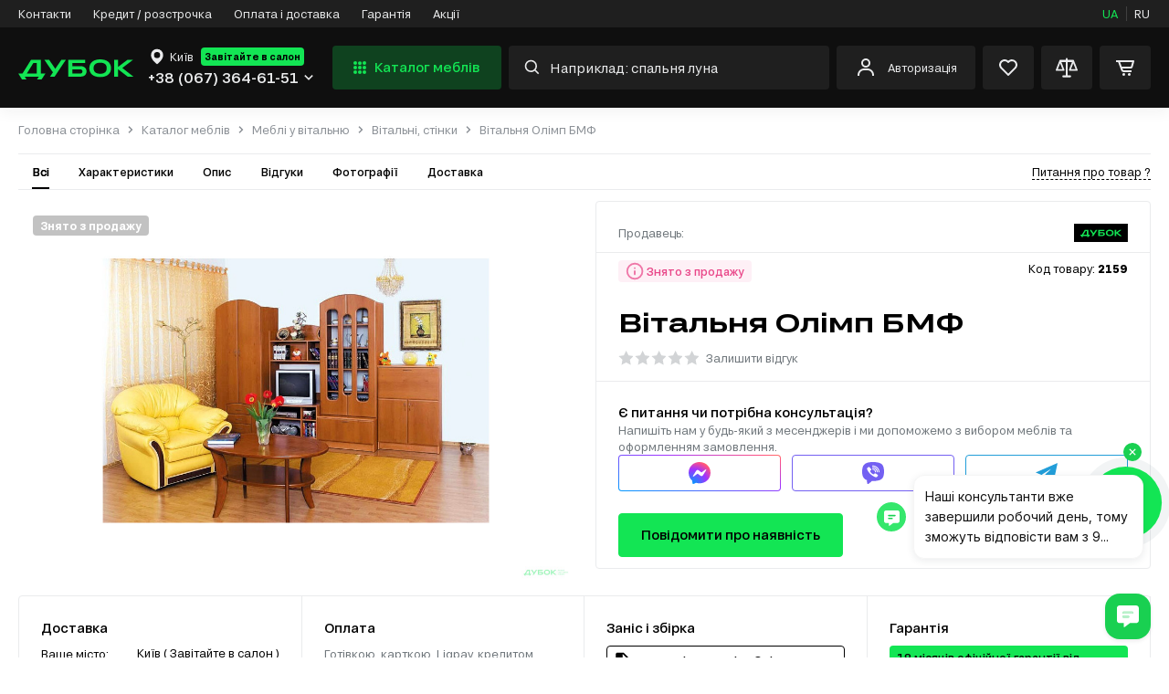

--- FILE ---
content_type: text/html; charset=UTF-8
request_url: https://www.dybok.com.ua/ua/product/detail/2159
body_size: 78171
content:
<!DOCTYPE html>
<html lang="uk-UA" data-code="ua">
<head>
    <meta charset="UTF-8"/>
    <meta name="viewport" content="width=device-width, initial-scale=1">
    <meta name="p:domain_verify" content="e04a593353c6e4e0f9800ee13c844072"/>
    <title>➤ Вітальня Олімп БМФ купити за ціною 7241 грн | ДУБОК</title>
    <link href="/assets/3e6761b9/favicon.ico?v=3" rel="shortcut icon" type="image/x-icon">
    <link href="/assets/3e6761b9/public/icon/114x114.svg?v=3" rel="apple-touch-icon icon"/>
    <link href="/assets/3e6761b9/public/icon/144x144.svg?v=3" rel="apple-touch-icon icon" sizes="144x144"/>
    <link href="/assets/3e6761b9/public/icon/16x16.svg?v=3" rel="icon" sizes="16x16"/>
    <link href="/assets/3e6761b9/public/icon/32x32.svg?v=3" rel="icon" sizes="32x32"/>
        <link href="https://www.google-analytics.com" rel="preconnect" data-loader="google-analytics.com"/>
    <link href="https://connect.facebook.net" rel="preconnect" data-loader="connect.facebook.net"/>
    <link href="https://www.googletagmanager.com" rel="preconnect" data-loader="googletagmanager.com"/>
        <meta id="preSetting" name="service:location" content="/ua/location" data-currency="грн">
    <meta name="title" content="➤ Вітальня Олімп БМФ купити за ціною 7241 грн | ДУБОК">
    <meta name="keywords" content="Вітальня Олімп БМФ, купити Вітальня Олімп БМФ, Вітальня Олімп БМФ знижки, Вітальня Олімп БМФ наявність, Вітальня Олімп БМФ дешево, Вітальня Олімп БМФ Київ, Вітальня Олімп БМФ Рівне, Вітальня Олімп БМФ Львів, Вітальня Олімп БМФ Луцьк, Вітальня Олімп БМФ Хмельницький, відгуки Вітальня Олімп БМФ, Вітальня Олімп БМФ опис, Вітальня Олімп БМФ фото">
    <meta name="description" content="Вітальня Олімп БМФ, купити Вітальні, стінки в меблевому магазині ДУБОК: Фото ✔️Опис ✔️ Характеристики ✔️ Відгуки на Dybok.ua ⭐ Доставка за адресою чи до складу⚡Великий вибір ✔️ Акції ✔️ Знижки ☎️ (067) 364-61-51">
    <meta name="og:description" content="Вітальня Олімп БМФ, купити Вітальні, стінки в меблевому магазині ДУБОК: Фото ✔️Опис ✔️ Характеристики ✔️ Відгуки на Dybok.ua ⭐ Доставка за адресою чи до складу⚡Великий вибір ✔️ Акції ✔️ Знижки ☎️ (067) 364-61-51">
    <meta name="og:locale" content="uk_UA">
    <meta name="og:title" content="➤ Вітальня Олімп БМФ купити за ціною 7241 грн | ДУБОК">
    <meta name="og:url" content="https://www.dybok.com.ua/ua/product/detail/2159">
    <meta name="og:image" content="https://www.dybok.com.ua/image/2159/vitalna-olimp-bmf-product.jpg?v=0.99">
    <link href="https://www.dybok.com.ua/ua/product/detail/2159" rel="canonical">
    <link href="https://www.dybok.com.ua/ua/product/detail/2159" rel="alternate" hreflang="x-default">
    <link href="https://www.dybok.com.ua/ua/product/detail/2159" rel="alternate" hreflang="uk-UA">
    <link href="https://www.dybok.com.ua/ru/product/detail/2159" rel="alternate" hreflang="ru-UA">
    <link href="/assets/css-compress/8ea7fdcbc6836928ef9f7b2b9c6071f9.css?v=1764662780" rel="stylesheet">
    <meta name="csrf-param" content="_dybok_csrf">
<meta name="csrf-token" content="jtPI0LMyC8L-l7gm3n6V2J5s56lpn_JFWD387NPMFvXfi7ma-V5diM2j0R7oJ92O3BmR_RjmvzIKEKW6ivl7vw==">

    <!-- KeyCRM online chat widget begin -->
<script type="text/javascript">
(function(w,d,t,u,c){
  var s=d.createElement(t),j=d.getElementsByTagName(t)[0];s.src=u;s["async"]=true;s.defer=true;s.onload=function(){KeyCRM.render(c);};j.parentNode.insertBefore(s,j)
})(window, document, "script","https://chat.key.live/bundles/widget.min.js",{token:"26e04479-5230-4191-9167-6c58dea2ebb8"});
</script>
<!-- KeyCRM online chat widget end --><script type="text/javascript">
(function(d, w, s) {
var widgetHash = 'uyakddapp8tzcgrrecry', ctw = d.createElement(s); ctw.type = 'text/javascript'; ctw.async = true;
ctw.src = '//widgets.binotel.com/calltracking/widgets/'+ widgetHash +'.js';
var sn = d.getElementsByTagName(s)[0]; sn.parentNode.insertBefore(ctw, sn);
})(document, window, 'script');
</script><!-- Global site tag (gtag.js) - Google Ads: 1010181344 -->
<script data-pagespeed-no-defer async src="https://www.googletagmanager.com/gtag/js?id=AW-1010181344"></script>
<script data-pagespeed-no-defer>
  window.dataLayer = window.dataLayer || [];
  function gtag(){dataLayer.push(arguments);}
  gtag('js', new Date());

  gtag('config', 'AW-1010181344');
</script><!--Anti-flicker snippet (recommended)  -->
<style>.async-hide { opacity:0!important}</style>
<script data-pagespeed-no-defer>(function(a,s,y,n,c,h,i,d,e){s.className+=' '+y;h.start=1*new Date;
h.end=i=function(){s.className=s.className.replace(RegExp(' ?'+y),'')};
(a[n]=a[n]||[]).hide=h;setTimeout(function(){i();h.end=null},c);h.timeout=c;
})(window,document.documentElement,'async-hide','dataLayer',4000,
{'GTM-5LH5Z7K':true});</script><script data-pagespeed-no-defer>
	(function(i,s,o,g,r,a,m){
	i["esSdk"] = r;
	i[r] = i[r] || function() {
		(i[r].q = i[r].q || []).push(arguments)
	}, a=s.createElement(o), m=s.getElementsByTagName(o)[0]; a.async=1; a.src=g;
	m.parentNode.insertBefore(a,m)}
	) (window, document, "script", "https://esputnik.com/scripts/v1/public/scripts?apiKey=eyJhbGciOiJSUzI1NiJ9.[base64].esPpc1o8KopGyoA-0l-oP8NJ0xywSIS3eQXV0syigeU31mwy8uI1vkmCsOlEvFn7YWbZc4n32ch6DCbzAkGdDA&domain=E6D18ACB-0552-4892-A12E-3E743FCB0006", "es");
	es("pushOn");
</script><script data-pagespeed-no-defer>(function(w,d,s,l,i){w[l]=w[l]||[];w[l].push({'gtm.start':
new Date().getTime(),event:'gtm.js'});var f=d.getElementsByTagName(s)[0],
j=d.createElement(s),dl=l!='dataLayer'?'&l='+l:'';j.async=true;j.src=
'https://www.googletagmanager.com/gtm.js?id='+i+dl;f.parentNode.insertBefore(j,f);
})(window,document,'script','dataLayer','GTM-5LH5Z7K');</script>

    
    
    
    
</head>
<body class="v2">


    <div class="layout layout--details " id="layout">
                    

<header class="header">
            <div class="header__top">
        <div class="container">
            <ul class="menu">
                                    <li >
                        <a href="/ua/contact">Контакти</a>
                    </li>
                                    <li >
                        <a href="/ua/credit">Кредит / розстрочка</a>
                    </li>
                                    <li >
                        <a href="/ua/payment_and_delivery">Оплата і доставка</a>
                    </li>
                                    <li >
                        <a href="/ua/garantee">Гарантія</a>
                    </li>
                                    <li >
                        <a href="/ua/promotion">Акції</a>
                    </li>
                            </ul>
            <div class="languages">
                                                    <a class="active" href="/ua/product/detail/2159" data-title="UA">UA</a>
                                    <a class="" href="/ru/product/detail/2159" data-title="RU">RU</a>
                            </div>
        </div>
    </div>
    <div class="header__bottom">
        <div class="container">
            <div class="mobile-menu hide-screen-min-1080">
                <a class="mobile-menu__button call-aside" href="javascript:void(0);" data-trigger="mobile-drop">
                    <svg class="icon-catalog">
                        <use xlink:href="#icon-catalog"></use>
                    </svg>
                </a>
                <a class="mobile-menu__close close-aside" href="javascript:void(0);">
                    <svg class="icon-close-3">
                        <use xlink:href="#icon-close-3"></use>
                    </svg>
                </a>
            </div>
                            <a class="logo" href="/">
                    <img src="https://www.dybok.com.ua/data/logo/logo.svg" alt="dybok.ua">
                </a>
                        <div class="header__callback">
                <div class="city">
                    <a href="#cities" class="city__name popup-modal">
                        <svg class="icon-pointer">
                            <use xlink:href="#icon-pointer"></use>
                        </svg>
                        <span>Київ</span>
                    </a>
                                            <a class="city__salon"
                           href="/ua/contact">Завітайте в салон</a>
                                    </div>
                                    <div class="callback">
                        <a class="callback__phone popup-modal" href="#callback-drop">
                        <span>
                            +38 (067) 364-61-51
                            <svg class="icon-phone">
                                <use xlink:href="#icon-phone"></use>
                            </svg>
                        </span>
                            <svg class="icon-arrow">
                                <use xlink:href="#icon-arrow"></use>
                            </svg>
                        </a>
                    </div>
                                                    <div class="city-confirm" style="display: none">
                    <span>Це Ваше місто
                        <a class="popup-modal" href="#cities">Київ</a> ?
                    </span>
                        <div class="city-confirm__actions">
                            <a class="button button--primary" href="#auto" data-method="POST"
                               data-params='{"city":"8813"}'>Так</a>
                            <a class="button button--light-gray popup-modal"
                               href="#cities">Інше</a>
                        </div>
                                                                                                                                            </div>
                            </div>
            <a class="button button-catalog call-aside hide-screen-max-1080"
               href="javascript:void(0);"
               data-trigger="nav-desktop">
                <svg class="icon-catalog">
                    <use xlink:href="#icon-catalog"></use>
                </svg>
                Каталог меблів
            </a>
            <div class="search">
                <form class="search__form" action="/ua/product/search" method="GET">
                    <button class="search__form-voice" type="button">
                        <svg class="icon-mic">
                            <use xlink:href="#icon-mic"></use>
                        </svg>
                    </button>
                    <input class="search__form-input" type="text" name="search"
                           data-search="/ajax/search" value=""
                           placeholder="Наприклад: спальня луна"
                           autocomplete="off" id="searchProduct">
                    <button class="search__form-submit" type="submit">
                        <svg class="icon-search">
                            <use xlink:href="#icon-search"></use>
                        </svg>
                    </button>
                </form>
                <div class="search__drop"></div>
            </div>
            <div class="user">
                                    <a class="popup-modal" href="#enter">
                        <svg class="icon-user">
                            <use xlink:href="#icon-user"></use>
                        </svg>
                        <span>Авторизація</span>
                    </a>
                                <div class="user-menu not-authorized">
                    <div class="user-menu__inner">
                                                <div class="user-menu__actions">
                            <p>
                                Увійдіть в особистий кабінет
                                <span>Створіть обліковий запис, якщо у вас його немає</span>
                            </p>
                            <a class="button button--primary popup-modal" href="#enter">Авторизація</a>
                            <a class="button button--light-primary popup-modal"
                               href="#registration">Реєстрація</a>
                        </div>
                    </div>
                </div>
            </div>
            <div class="actions">
                <div class="actions__item search-button">
                    <a class="call-aside" href="javascript:void(0);" data-trigger="search" no-overflow>
                        <svg class="icon-search">
                            <use xlink:href="#icon-search"></use>
                        </svg>
                    </a>
                    <a class="close-aside" href="javascript:void(0);">
                        <svg class="icon-close-3">
                            <use xlink:href="#icon-close-3"></use>
                        </svg>
                    </a>
                </div>
                <a class="actions__item empty"
                   href="/ua/wishlist"
                   >
                    <svg class="icon-heart">
                        <use xlink:href="#icon-heart"></use>
                    </svg>
                    <span class="wishlistCounter"></span>
                    <div class="actions__hint">
                        <span class="actions__hint-icon">
                            <svg class="icon-heart">
                                <use xlink:href="#icon-heart"></use>
                            </svg>
                        </span>
                        <p>Список бажань порожній
                            <span>Тут будуть показані товари, які вам сподобалися</span></p>
                    </div>
                </a>
                <a class="actions__item empty"
                   href="/ua/comparison">
                    <svg class="icon-libra">
                        <use xlink:href="#icon-libra"></use>
                    </svg>
                    <span class="compareCounter"></span>
                    <div class="actions__hint">
                        <span class="actions__hint-icon">
                            <svg class="icon-libra">
                                <use xlink:href="#icon-libra"></use>
                            </svg>
                        </span>
                        <p>Список порівняння порожній
                            <span>Тут відображатимуться товари, які ви додали до порівняння</span>
                        </p>
                    </div>
                </a>
                <a class="actions__item actions__cart empty"
                   href="/ua/cart">
                    <svg class="icon-cart">
                        <use xlink:href="#icon-cart"></use>
                    </svg>
                    <span class="shoppingCounter"></span>
                    <div class="actions__hint">
                        <span class="actions__hint-icon">
                            <svg class="icon-cart">
                                <use xlink:href="#icon-cart"></use>
                            </svg>
                        </span>
                        <p>Кошик порожній
                            <span>Поки що Ваш кошик порожній. Наповніть його меблями своєї мрії 🤩</span></p>
                    </div>
                </a>
            </div>
                            <nav class="nav open-nav-full">
    <ul>
                            <li class="nav__item has-children ">
                <span class="nav__icon">
                    <svg class="icon-nav-16">
                        <use xlink:href="#icon-nav-16"></use>
                    </svg>
                </span>
                <a class="nav__link" href="https://www.dybok.com.ua/ua/product/catalog/22">Кухонні меблі</a>
                                    <span class="nav__button">
                        <svg class="icon-arrow"><use xlink:href="#icon-arrow"></use></svg>
                    </span>
                    <ul>
                        <li class="nav__item nav__name-category">
                            <a class="nav__link" href="https://www.dybok.com.ua/ua/product/catalog/22">
                                <svg class="icon-nav-16">
                                    <use xlink:href="#icon-nav-16"></use>
                                </svg>
                                Кухонні меблі
                            </a>
                        </li>
                                                                                                                        <li class="nav__item  ">
                                        <a class="nav__link"
                                           href="https://www.dybok.com.ua/ua/product/catalog/35">Модульні кухні</a>
                                                                            </li>
                                                                                                                                <li class="nav__item  ">
                                        <a class="nav__link"
                                           href="https://www.dybok.com.ua/ua/catalog/gotovi-kuhni-69">Комплекти кухонь</a>
                                                                            </li>
                                                                                                                                <li class="nav__item  ">
                                        <a class="nav__link"
                                           href="https://www.dybok.com.ua/ua/catalog/prami-kuhni">Прямі кухні</a>
                                                                            </li>
                                                                                                                                <li class="nav__item  ">
                                        <a class="nav__link"
                                           href="https://www.dybok.com.ua/ua/catalog/kutovi-kuhni">Кутові кухні</a>
                                                                            </li>
                                                                                                                                <li class="nav__item  ">
                                        <a class="nav__link"
                                           href="https://www.dybok.com.ua/ua/catalog/kuhonni-stoli-954">Кухонні столи</a>
                                                                            </li>
                                                                                                                                <li class="nav__item has-children ">
                                        <a class="nav__link"
                                           href="https://www.dybok.com.ua/ua/product/catalog/138">Куточки, столи та стільці</a>
                                                                                    <span class="nav__button">
                                        <svg class="icon-arrow"><use xlink:href="#icon-arrow"></use></svg>
                                    </span>
                                            <ul>
                                                <li class="nav__item nav__name-category">
                                                    <a class="nav__link"
                                                       href="https://www.dybok.com.ua/ua/product/catalog/138">Куточки, столи та стільці</a>
                                                </li>
                                                                                                                                                                                                                        <li class="nav__item ">
                                                                <a class="nav__link"
                                                                   href="https://www.dybok.com.ua/ua/product/catalog/899">Барні стільці в кухню</a>
                                                            </li>
                                                                                                                                                                                                                                <li class="nav__item ">
                                                                <a class="nav__link"
                                                                   href="https://www.dybok.com.ua/ua/product/catalog/826">Обідні групи в кухню</a>
                                                            </li>
                                                                                                                                                                                                                                <li class="nav__item ">
                                                                <a class="nav__link"
                                                                   href="https://www.dybok.com.ua/ua/product/catalog/182">Табурети в кухню</a>
                                                            </li>
                                                                                                                                                                                                                                <li class="nav__item ">
                                                                <a class="nav__link"
                                                                   href="https://www.dybok.com.ua/ua/product/catalog/51">Кухонні стільці</a>
                                                            </li>
                                                                                                                                                                                                                                <li class="nav__item ">
                                                                <a class="nav__link"
                                                                   href="https://www.dybok.com.ua/ua/product/catalog/30">Кухонні куточки</a>
                                                            </li>
                                                                                                                                                                                                        </ul>
                                                                            </li>
                                                                                                                                <li class="nav__item has-children ">
                                        <a class="nav__link"
                                           href="https://www.dybok.com.ua/ua/product/catalog/88">Стільниці та аксесуари</a>
                                                                                    <span class="nav__button">
                                        <svg class="icon-arrow"><use xlink:href="#icon-arrow"></use></svg>
                                    </span>
                                            <ul>
                                                <li class="nav__item nav__name-category">
                                                    <a class="nav__link"
                                                       href="https://www.dybok.com.ua/ua/product/catalog/88">Стільниці та аксесуари</a>
                                                </li>
                                                                                                                                                                                                                        <li class="nav__item ">
                                                                <a class="nav__link"
                                                                   href="https://www.dybok.com.ua/ua/product/catalog/924">Змішувачі в кухню</a>
                                                            </li>
                                                                                                                                                                                                                                <li class="nav__item ">
                                                                <a class="nav__link"
                                                                   href="https://www.dybok.com.ua/ua/product/catalog/931">Кухонні фартухи</a>
                                                            </li>
                                                                                                                                                                                                                                <li class="nav__item ">
                                                                <a class="nav__link"
                                                                   href="https://www.dybok.com.ua/ua/catalog/rejlingi">Рейлінги</a>
                                                            </li>
                                                                                                                                                                                                                                <li class="nav__item ">
                                                                <a class="nav__link"
                                                                   href="https://www.dybok.com.ua/ua/product/catalog/277">Аксесуари для кухні</a>
                                                            </li>
                                                                                                                                                                                                                                <li class="nav__item ">
                                                                <a class="nav__link"
                                                                   href="https://www.dybok.com.ua/ua/product/catalog/276">Стільниці кухонні</a>
                                                            </li>
                                                                                                                                                                                                        </ul>
                                                                            </li>
                                                                                                                                <li class="nav__item  ">
                                        <a class="nav__link"
                                           href="https://www.dybok.com.ua/ua/product/catalog/966">Мийки на кухню</a>
                                                                            </li>
                                                                                                                                <li class="nav__item has-children ">
                                        <a class="nav__link"
                                           href="https://www.dybok.com.ua/ua/product/catalog/143">Кухонні тумби</a>
                                                                                    <span class="nav__button">
                                        <svg class="icon-arrow"><use xlink:href="#icon-arrow"></use></svg>
                                    </span>
                                            <ul>
                                                <li class="nav__item nav__name-category">
                                                    <a class="nav__link"
                                                       href="https://www.dybok.com.ua/ua/product/catalog/143">Кухонні тумби</a>
                                                </li>
                                                                                                                                                                                                                        <li class="nav__item ">
                                                                <a class="nav__link"
                                                                   href="https://www.dybok.com.ua/ua/product/catalog/144">Нижні кухонні тумби</a>
                                                            </li>
                                                                                                                                                                                                                                <li class="nav__item ">
                                                                <a class="nav__link"
                                                                   href="https://www.dybok.com.ua/ua/product/catalog/145">Верхні кухонні тумби</a>
                                                            </li>
                                                                                                                                                                                                                                <li class="nav__item ">
                                                                <a class="nav__link"
                                                                   href="https://www.dybok.com.ua/ua/product/catalog/828">Кухонні корпуси</a>
                                                            </li>
                                                                                                                                                                                                                                <li class="nav__item ">
                                                                <a class="nav__link"
                                                                   href="https://www.dybok.com.ua/ua/product/catalog/827">Кухонні фасади</a>
                                                            </li>
                                                                                                                                                                                                                                <li class="nav__item ">
                                                                <a class="nav__link"
                                                                   href="https://www.dybok.com.ua/ua/product/catalog/146">Пенали кухонні</a>
                                                            </li>
                                                                                                                                                                                                        </ul>
                                                                            </li>
                                                                                                                                <li class="nav__item  ">
                                        <a class="nav__link"
                                           href="https://www.dybok.com.ua/ua/product/catalog/291">Кухні під замовлення</a>
                                                                            </li>
                                                                                                        </ul>

                    
                    <div class="category-menu col-3 --col-2 ">
                        <ul class="category-menu__list">
                                                                                                                                        <li class="category-menu__item">
                                            <a class="category-menu__link"
                                               href="https://www.dybok.com.ua/ua/product/catalog/35">Модульні кухні</a>
                                                                                    </li>
                                                                                                                                                <li class="category-menu__item">
                                            <a class="category-menu__link"
                                               href="https://www.dybok.com.ua/ua/catalog/gotovi-kuhni-69">Комплекти кухонь</a>
                                                                                    </li>
                                                                                                                                                <li class="category-menu__item">
                                            <a class="category-menu__link"
                                               href="https://www.dybok.com.ua/ua/catalog/prami-kuhni">Прямі кухні</a>
                                                                                    </li>
                                                                                                                                                <li class="category-menu__item">
                                            <a class="category-menu__link"
                                               href="https://www.dybok.com.ua/ua/catalog/kutovi-kuhni">Кутові кухні</a>
                                                                                    </li>
                                                                                                                                                <li class="category-menu__item">
                                            <a class="category-menu__link"
                                               href="https://www.dybok.com.ua/ua/catalog/kuhonni-stoli-954">Кухонні столи</a>
                                                                                    </li>
                                                                                                                                                <li class="category-menu__item">
                                            <a class="category-menu__link"
                                               href="https://www.dybok.com.ua/ua/product/catalog/138">Куточки, столи та стільці</a>
                                                                                            <ul class="category-menu__sub">
                                                    <li class="category-menu__sub-item">
                                                        <a class="category-menu__sub-link" href="https://www.dybok.com.ua/ua/product/catalog/138">
                                                            Куточки, столи та стільці
                                                        </a>
                                                    </li>
                                                                                                                                                                                                                                        <li class="category-menu__sub-item">
                                                                    <a class="category-menu__sub-link"
                                                                       href="https://www.dybok.com.ua/ua/product/catalog/899">
                                                                        Барні стільці в кухню
                                                                    </a>
                                                                </li>
                                                                                                                                                                                                                                                <li class="category-menu__sub-item">
                                                                    <a class="category-menu__sub-link"
                                                                       href="https://www.dybok.com.ua/ua/product/catalog/826">
                                                                        Обідні групи в кухню
                                                                    </a>
                                                                </li>
                                                                                                                                                                                                                                                <li class="category-menu__sub-item">
                                                                    <a class="category-menu__sub-link"
                                                                       href="https://www.dybok.com.ua/ua/product/catalog/182">
                                                                        Табурети в кухню
                                                                    </a>
                                                                </li>
                                                                                                                                                                                                                                                <li class="category-menu__sub-item">
                                                                    <a class="category-menu__sub-link"
                                                                       href="https://www.dybok.com.ua/ua/product/catalog/51">
                                                                        Кухонні стільці
                                                                    </a>
                                                                </li>
                                                                                                                                                                                                                                                <li class="category-menu__sub-item">
                                                                    <a class="category-menu__sub-link"
                                                                       href="https://www.dybok.com.ua/ua/product/catalog/30">
                                                                        Кухонні куточки
                                                                    </a>
                                                                </li>
                                                                                                                                                                                                                        </ul>
                                                                                    </li>
                                                                                                                                                <li class="category-menu__item">
                                            <a class="category-menu__link"
                                               href="https://www.dybok.com.ua/ua/product/catalog/88">Стільниці та аксесуари</a>
                                                                                            <ul class="category-menu__sub">
                                                    <li class="category-menu__sub-item">
                                                        <a class="category-menu__sub-link" href="https://www.dybok.com.ua/ua/product/catalog/88">
                                                            Стільниці та аксесуари
                                                        </a>
                                                    </li>
                                                                                                                                                                                                                                        <li class="category-menu__sub-item">
                                                                    <a class="category-menu__sub-link"
                                                                       href="https://www.dybok.com.ua/ua/product/catalog/924">
                                                                        Змішувачі в кухню
                                                                    </a>
                                                                </li>
                                                                                                                                                                                                                                                <li class="category-menu__sub-item">
                                                                    <a class="category-menu__sub-link"
                                                                       href="https://www.dybok.com.ua/ua/product/catalog/931">
                                                                        Кухонні фартухи
                                                                    </a>
                                                                </li>
                                                                                                                                                                                                                                                <li class="category-menu__sub-item">
                                                                    <a class="category-menu__sub-link"
                                                                       href="https://www.dybok.com.ua/ua/catalog/rejlingi">
                                                                        Рейлінги
                                                                    </a>
                                                                </li>
                                                                                                                                                                                                                                                <li class="category-menu__sub-item">
                                                                    <a class="category-menu__sub-link"
                                                                       href="https://www.dybok.com.ua/ua/product/catalog/277">
                                                                        Аксесуари для кухні
                                                                    </a>
                                                                </li>
                                                                                                                                                                                                                                                <li class="category-menu__sub-item">
                                                                    <a class="category-menu__sub-link"
                                                                       href="https://www.dybok.com.ua/ua/product/catalog/276">
                                                                        Стільниці кухонні
                                                                    </a>
                                                                </li>
                                                                                                                                                                                                                        </ul>
                                                                                    </li>
                                                                                                                                                <li class="category-menu__item">
                                            <a class="category-menu__link"
                                               href="https://www.dybok.com.ua/ua/product/catalog/966">Мийки на кухню</a>
                                                                                    </li>
                                                                                                                                                <li class="category-menu__item">
                                            <a class="category-menu__link"
                                               href="https://www.dybok.com.ua/ua/product/catalog/143">Кухонні тумби</a>
                                                                                            <ul class="category-menu__sub">
                                                    <li class="category-menu__sub-item">
                                                        <a class="category-menu__sub-link" href="https://www.dybok.com.ua/ua/product/catalog/143">
                                                            Кухонні тумби
                                                        </a>
                                                    </li>
                                                                                                                                                                                                                                        <li class="category-menu__sub-item">
                                                                    <a class="category-menu__sub-link"
                                                                       href="https://www.dybok.com.ua/ua/product/catalog/144">
                                                                        Нижні кухонні тумби
                                                                    </a>
                                                                </li>
                                                                                                                                                                                                                                                <li class="category-menu__sub-item">
                                                                    <a class="category-menu__sub-link"
                                                                       href="https://www.dybok.com.ua/ua/product/catalog/145">
                                                                        Верхні кухонні тумби
                                                                    </a>
                                                                </li>
                                                                                                                                                                                                                                                <li class="category-menu__sub-item">
                                                                    <a class="category-menu__sub-link"
                                                                       href="https://www.dybok.com.ua/ua/product/catalog/828">
                                                                        Кухонні корпуси
                                                                    </a>
                                                                </li>
                                                                                                                                                                                                                                                <li class="category-menu__sub-item">
                                                                    <a class="category-menu__sub-link"
                                                                       href="https://www.dybok.com.ua/ua/product/catalog/827">
                                                                        Кухонні фасади
                                                                    </a>
                                                                </li>
                                                                                                                                                                                                                                                <li class="category-menu__sub-item">
                                                                    <a class="category-menu__sub-link"
                                                                       href="https://www.dybok.com.ua/ua/product/catalog/146">
                                                                        Пенали кухонні
                                                                    </a>
                                                                </li>
                                                                                                                                                                                                                        </ul>
                                                                                    </li>
                                                                                                                                                <li class="category-menu__item">
                                            <a class="category-menu__link"
                                               href="https://www.dybok.com.ua/ua/product/catalog/291">Кухні під замовлення</a>
                                                                                    </li>
                                                                                                                        </ul>

                                            </div>

                            </li>
                    <li class="nav__item has-children ">
                <span class="nav__icon">
                    <svg class="icon-nav-11">
                        <use xlink:href="#icon-nav-11"></use>
                    </svg>
                </span>
                <a class="nav__link" href="https://www.dybok.com.ua/ua/product/catalog/18">Меблі у вітальню</a>
                                    <span class="nav__button">
                        <svg class="icon-arrow"><use xlink:href="#icon-arrow"></use></svg>
                    </span>
                    <ul>
                        <li class="nav__item nav__name-category">
                            <a class="nav__link" href="https://www.dybok.com.ua/ua/product/catalog/18">
                                <svg class="icon-nav-11">
                                    <use xlink:href="#icon-nav-11"></use>
                                </svg>
                                Меблі у вітальню
                            </a>
                        </li>
                                                                                                                        <li class="nav__item  ">
                                        <a class="nav__link"
                                           href="https://www.dybok.com.ua/ua/product/catalog/187">Модульні вітальні</a>
                                                                            </li>
                                                                                                                                <li class="nav__item has-children ">
                                        <a class="nav__link"
                                           href="https://www.dybok.com.ua/ua/product/catalog/90">Вітальні, стінки</a>
                                                                                    <span class="nav__button">
                                        <svg class="icon-arrow"><use xlink:href="#icon-arrow"></use></svg>
                                    </span>
                                            <ul>
                                                <li class="nav__item nav__name-category">
                                                    <a class="nav__link"
                                                       href="https://www.dybok.com.ua/ua/product/catalog/90">Вітальні, стінки</a>
                                                </li>
                                                                                                                                                                                                                        <li class="nav__item ">
                                                                <a class="nav__link"
                                                                   href="https://www.dybok.com.ua/ua/catalog/mini-stinki-1050">Міні-стінки</a>
                                                            </li>
                                                                                                                                                                                                                                <li class="nav__item ">
                                                                <a class="nav__link"
                                                                   href="https://www.dybok.com.ua/ua/product/catalog/1051">ТВ-стінки</a>
                                                            </li>
                                                                                                                                                                                                                                <li class="nav__item ">
                                                                <a class="nav__link"
                                                                   href="https://www.dybok.com.ua/ua/product/catalog/1052">Стінки з шафою</a>
                                                            </li>
                                                                                                                                                                                                                                <li class="nav__item ">
                                                                <a class="nav__link"
                                                                   href="https://www.dybok.com.ua/ua/product/catalog/1141">Комплекти з журнальним столиком</a>
                                                            </li>
                                                                                                                                                                                                                                <li class="nav__item ">
                                                                <a class="nav__link"
                                                                   href="https://www.dybok.com.ua/ua/product/catalog/1053">Комплекти у вітальню</a>
                                                            </li>
                                                                                                                                                                                                        </ul>
                                                                            </li>
                                                                                                                                <li class="nav__item has-children ">
                                        <a class="nav__link"
                                           href="https://www.dybok.com.ua/ua/product/catalog/842">М’які меблі у вітальню</a>
                                                                                    <span class="nav__button">
                                        <svg class="icon-arrow"><use xlink:href="#icon-arrow"></use></svg>
                                    </span>
                                            <ul>
                                                <li class="nav__item nav__name-category">
                                                    <a class="nav__link"
                                                       href="https://www.dybok.com.ua/ua/product/catalog/842">М’які меблі у вітальню</a>
                                                </li>
                                                                                                                                                                                                                        <li class="nav__item ">
                                                                <a class="nav__link"
                                                                   href="https://www.dybok.com.ua/ua/product/catalog/73">М&#039;які куточки у вітальню</a>
                                                            </li>
                                                                                                                                                                                                                                <li class="nav__item ">
                                                                <a class="nav__link"
                                                                   href="https://www.dybok.com.ua/ua/product/catalog/75">Дивани у вітальню</a>
                                                            </li>
                                                                                                                                                                                                                                <li class="nav__item ">
                                                                <a class="nav__link"
                                                                   href="https://www.dybok.com.ua/ua/product/catalog/976">Крісла і пуфи у вітальню</a>
                                                            </li>
                                                                                                                                                                                                                                <li class="nav__item ">
                                                                <a class="nav__link"
                                                                   href="https://www.dybok.com.ua/ua/product/catalog/238">Модульні системи-конструктори у вітальню</a>
                                                            </li>
                                                                                                                                                                                                                                <li class="nav__item ">
                                                                <a class="nav__link"
                                                                   href="https://www.dybok.com.ua/ua/product/catalog/203">Безкаркасні меблі у вітальню</a>
                                                            </li>
                                                                                                                                                                                                        </ul>
                                                                            </li>
                                                                                                                                <li class="nav__item has-children ">
                                        <a class="nav__link"
                                           href="https://www.dybok.com.ua/ua/product/catalog/104">Шафи та пенали у вітальню</a>
                                                                                    <span class="nav__button">
                                        <svg class="icon-arrow"><use xlink:href="#icon-arrow"></use></svg>
                                    </span>
                                            <ul>
                                                <li class="nav__item nav__name-category">
                                                    <a class="nav__link"
                                                       href="https://www.dybok.com.ua/ua/product/catalog/104">Шафи та пенали у вітальню</a>
                                                </li>
                                                                                                                                                                                                                        <li class="nav__item ">
                                                                <a class="nav__link"
                                                                   href="https://www.dybok.com.ua/ua/product/catalog/201">Стелажі у вітальню</a>
                                                            </li>
                                                                                                                                                                                                                                <li class="nav__item ">
                                                                <a class="nav__link"
                                                                   href="https://www.dybok.com.ua/ua/product/catalog/200">Вітрини у вітальню</a>
                                                            </li>
                                                                                                                                                                                                                                <li class="nav__item ">
                                                                <a class="nav__link"
                                                                   href="https://www.dybok.com.ua/ua/product/catalog/105">Пенали у вітальню</a>
                                                            </li>
                                                                                                                                                                                                                                <li class="nav__item ">
                                                                <a class="nav__link"
                                                                   href="https://www.dybok.com.ua/ua/product/catalog/179">Шафи у вітальню</a>
                                                            </li>
                                                                                                                                                                                                                                <li class="nav__item ">
                                                                <a class="nav__link"
                                                                   href="https://www.dybok.com.ua/ua/product/catalog/72">Шафи-купе у вітальню</a>
                                                            </li>
                                                                                                                                                                                                        </ul>
                                                                            </li>
                                                                                                                                <li class="nav__item has-children ">
                                        <a class="nav__link"
                                           href="https://www.dybok.com.ua/ua/product/catalog/103">Комоди та тумби у вітальню</a>
                                                                                    <span class="nav__button">
                                        <svg class="icon-arrow"><use xlink:href="#icon-arrow"></use></svg>
                                    </span>
                                            <ul>
                                                <li class="nav__item nav__name-category">
                                                    <a class="nav__link"
                                                       href="https://www.dybok.com.ua/ua/product/catalog/103">Комоди та тумби у вітальню</a>
                                                </li>
                                                                                                                                                                                                                        <li class="nav__item ">
                                                                <a class="nav__link"
                                                                   href="https://www.dybok.com.ua/ua/product/catalog/15">ТВ Тумби у вітальню</a>
                                                            </li>
                                                                                                                                                                                                                                <li class="nav__item ">
                                                                <a class="nav__link"
                                                                   href="https://www.dybok.com.ua/ua/product/catalog/85">Тумби у вітальню</a>
                                                            </li>
                                                                                                                                                                                                                                <li class="nav__item ">
                                                                <a class="nav__link"
                                                                   href="https://www.dybok.com.ua/ua/product/catalog/16">Комоди у вітальню</a>
                                                            </li>
                                                                                                                                                                                                        </ul>
                                                                            </li>
                                                                                                                                <li class="nav__item has-children ">
                                        <a class="nav__link"
                                           href="https://www.dybok.com.ua/ua/product/catalog/102">Столи та стільці у вітальню</a>
                                                                                    <span class="nav__button">
                                        <svg class="icon-arrow"><use xlink:href="#icon-arrow"></use></svg>
                                    </span>
                                            <ul>
                                                <li class="nav__item nav__name-category">
                                                    <a class="nav__link"
                                                       href="https://www.dybok.com.ua/ua/product/catalog/102">Столи та стільці у вітальню</a>
                                                </li>
                                                                                                                                                                                                                        <li class="nav__item ">
                                                                <a class="nav__link"
                                                                   href="https://www.dybok.com.ua/ua/product/catalog/44">Столові столи у вітальню</a>
                                                            </li>
                                                                                                                                                                                                                                <li class="nav__item ">
                                                                <a class="nav__link"
                                                                   href="https://www.dybok.com.ua/ua/product/catalog/826">Обідні групи у вітальню</a>
                                                            </li>
                                                                                                                                                                                                                                <li class="nav__item ">
                                                                <a class="nav__link"
                                                                   href="https://www.dybok.com.ua/ua/product/catalog/136">Стільці для вітальні</a>
                                                            </li>
                                                                                                                                                                                                                                <li class="nav__item ">
                                                                <a class="nav__link"
                                                                   href="https://www.dybok.com.ua/ua/product/catalog/162">Скляні столи у вітальню</a>
                                                            </li>
                                                                                                                                                                                                                                <li class="nav__item ">
                                                                <a class="nav__link"
                                                                   href="https://www.dybok.com.ua/ua/product/catalog/33">Журнальні столики у вітальню</a>
                                                            </li>
                                                                                                                                                                                                                                <li class="nav__item ">
                                                                <a class="nav__link"
                                                                   href="https://www.dybok.com.ua/ua/product/catalog/253">Столи-трансформери у вітальню</a>
                                                            </li>
                                                                                                                                                                                                                                <li class="nav__item ">
                                                                <a class="nav__link"
                                                                   href="https://www.dybok.com.ua/ua/product/catalog/32">Комп’ютерні столи у вітальню</a>
                                                            </li>
                                                                                                                                                                                                        </ul>
                                                                            </li>
                                                                                                                                <li class="nav__item  ">
                                        <a class="nav__link"
                                           href="https://www.dybok.com.ua/ua/product/catalog/237">Настінні полиці / шафки у вітальню</a>
                                                                            </li>
                                                                                                        </ul>

                    
                    <div class="category-menu col-3 --col-2 ">
                        <ul class="category-menu__list">
                                                                                                                                        <li class="category-menu__item">
                                            <a class="category-menu__link"
                                               href="https://www.dybok.com.ua/ua/product/catalog/187">Модульні вітальні</a>
                                                                                    </li>
                                                                                                                                                <li class="category-menu__item">
                                            <a class="category-menu__link"
                                               href="https://www.dybok.com.ua/ua/product/catalog/90">Вітальні, стінки</a>
                                                                                            <ul class="category-menu__sub">
                                                    <li class="category-menu__sub-item">
                                                        <a class="category-menu__sub-link" href="https://www.dybok.com.ua/ua/product/catalog/90">
                                                            Вітальні, стінки
                                                        </a>
                                                    </li>
                                                                                                                                                                                                                                        <li class="category-menu__sub-item">
                                                                    <a class="category-menu__sub-link"
                                                                       href="https://www.dybok.com.ua/ua/catalog/mini-stinki-1050">
                                                                        Міні-стінки
                                                                    </a>
                                                                </li>
                                                                                                                                                                                                                                                <li class="category-menu__sub-item">
                                                                    <a class="category-menu__sub-link"
                                                                       href="https://www.dybok.com.ua/ua/product/catalog/1051">
                                                                        ТВ-стінки
                                                                    </a>
                                                                </li>
                                                                                                                                                                                                                                                <li class="category-menu__sub-item">
                                                                    <a class="category-menu__sub-link"
                                                                       href="https://www.dybok.com.ua/ua/product/catalog/1052">
                                                                        Стінки з шафою
                                                                    </a>
                                                                </li>
                                                                                                                                                                                                                                                <li class="category-menu__sub-item">
                                                                    <a class="category-menu__sub-link"
                                                                       href="https://www.dybok.com.ua/ua/product/catalog/1141">
                                                                        Комплекти з журнальним столиком
                                                                    </a>
                                                                </li>
                                                                                                                                                                                                                                                <li class="category-menu__sub-item">
                                                                    <a class="category-menu__sub-link"
                                                                       href="https://www.dybok.com.ua/ua/product/catalog/1053">
                                                                        Комплекти у вітальню
                                                                    </a>
                                                                </li>
                                                                                                                                                                                                                        </ul>
                                                                                    </li>
                                                                                                                                                <li class="category-menu__item">
                                            <a class="category-menu__link"
                                               href="https://www.dybok.com.ua/ua/product/catalog/842">М’які меблі у вітальню</a>
                                                                                            <ul class="category-menu__sub">
                                                    <li class="category-menu__sub-item">
                                                        <a class="category-menu__sub-link" href="https://www.dybok.com.ua/ua/product/catalog/842">
                                                            М’які меблі у вітальню
                                                        </a>
                                                    </li>
                                                                                                                                                                                                                                        <li class="category-menu__sub-item">
                                                                    <a class="category-menu__sub-link"
                                                                       href="https://www.dybok.com.ua/ua/product/catalog/73">
                                                                        М&#039;які куточки у вітальню
                                                                    </a>
                                                                </li>
                                                                                                                                                                                                                                                <li class="category-menu__sub-item">
                                                                    <a class="category-menu__sub-link"
                                                                       href="https://www.dybok.com.ua/ua/product/catalog/75">
                                                                        Дивани у вітальню
                                                                    </a>
                                                                </li>
                                                                                                                                                                                                                                                <li class="category-menu__sub-item">
                                                                    <a class="category-menu__sub-link"
                                                                       href="https://www.dybok.com.ua/ua/product/catalog/976">
                                                                        Крісла і пуфи у вітальню
                                                                    </a>
                                                                </li>
                                                                                                                                                                                                                                                <li class="category-menu__sub-item">
                                                                    <a class="category-menu__sub-link"
                                                                       href="https://www.dybok.com.ua/ua/product/catalog/238">
                                                                        Модульні системи-конструктори у вітальню
                                                                    </a>
                                                                </li>
                                                                                                                                                                                                                                                <li class="category-menu__sub-item">
                                                                    <a class="category-menu__sub-link"
                                                                       href="https://www.dybok.com.ua/ua/product/catalog/203">
                                                                        Безкаркасні меблі у вітальню
                                                                    </a>
                                                                </li>
                                                                                                                                                                                                                        </ul>
                                                                                    </li>
                                                                                                                                                <li class="category-menu__item">
                                            <a class="category-menu__link"
                                               href="https://www.dybok.com.ua/ua/product/catalog/104">Шафи та пенали у вітальню</a>
                                                                                            <ul class="category-menu__sub">
                                                    <li class="category-menu__sub-item">
                                                        <a class="category-menu__sub-link" href="https://www.dybok.com.ua/ua/product/catalog/104">
                                                            Шафи та пенали у вітальню
                                                        </a>
                                                    </li>
                                                                                                                                                                                                                                        <li class="category-menu__sub-item">
                                                                    <a class="category-menu__sub-link"
                                                                       href="https://www.dybok.com.ua/ua/product/catalog/201">
                                                                        Стелажі у вітальню
                                                                    </a>
                                                                </li>
                                                                                                                                                                                                                                                <li class="category-menu__sub-item">
                                                                    <a class="category-menu__sub-link"
                                                                       href="https://www.dybok.com.ua/ua/product/catalog/200">
                                                                        Вітрини у вітальню
                                                                    </a>
                                                                </li>
                                                                                                                                                                                                                                                <li class="category-menu__sub-item">
                                                                    <a class="category-menu__sub-link"
                                                                       href="https://www.dybok.com.ua/ua/product/catalog/105">
                                                                        Пенали у вітальню
                                                                    </a>
                                                                </li>
                                                                                                                                                                                                                                                <li class="category-menu__sub-item">
                                                                    <a class="category-menu__sub-link"
                                                                       href="https://www.dybok.com.ua/ua/product/catalog/179">
                                                                        Шафи у вітальню
                                                                    </a>
                                                                </li>
                                                                                                                                                                                                                                                <li class="category-menu__sub-item">
                                                                    <a class="category-menu__sub-link"
                                                                       href="https://www.dybok.com.ua/ua/product/catalog/72">
                                                                        Шафи-купе у вітальню
                                                                    </a>
                                                                </li>
                                                                                                                                                                                                                        </ul>
                                                                                    </li>
                                                                                                                                                <li class="category-menu__item">
                                            <a class="category-menu__link"
                                               href="https://www.dybok.com.ua/ua/product/catalog/103">Комоди та тумби у вітальню</a>
                                                                                            <ul class="category-menu__sub">
                                                    <li class="category-menu__sub-item">
                                                        <a class="category-menu__sub-link" href="https://www.dybok.com.ua/ua/product/catalog/103">
                                                            Комоди та тумби у вітальню
                                                        </a>
                                                    </li>
                                                                                                                                                                                                                                        <li class="category-menu__sub-item">
                                                                    <a class="category-menu__sub-link"
                                                                       href="https://www.dybok.com.ua/ua/product/catalog/15">
                                                                        ТВ Тумби у вітальню
                                                                    </a>
                                                                </li>
                                                                                                                                                                                                                                                <li class="category-menu__sub-item">
                                                                    <a class="category-menu__sub-link"
                                                                       href="https://www.dybok.com.ua/ua/product/catalog/85">
                                                                        Тумби у вітальню
                                                                    </a>
                                                                </li>
                                                                                                                                                                                                                                                <li class="category-menu__sub-item">
                                                                    <a class="category-menu__sub-link"
                                                                       href="https://www.dybok.com.ua/ua/product/catalog/16">
                                                                        Комоди у вітальню
                                                                    </a>
                                                                </li>
                                                                                                                                                                                                                        </ul>
                                                                                    </li>
                                                                                                                                                <li class="category-menu__item">
                                            <a class="category-menu__link"
                                               href="https://www.dybok.com.ua/ua/product/catalog/102">Столи та стільці у вітальню</a>
                                                                                            <ul class="category-menu__sub">
                                                    <li class="category-menu__sub-item">
                                                        <a class="category-menu__sub-link" href="https://www.dybok.com.ua/ua/product/catalog/102">
                                                            Столи та стільці у вітальню
                                                        </a>
                                                    </li>
                                                                                                                                                                                                                                        <li class="category-menu__sub-item">
                                                                    <a class="category-menu__sub-link"
                                                                       href="https://www.dybok.com.ua/ua/product/catalog/44">
                                                                        Столові столи у вітальню
                                                                    </a>
                                                                </li>
                                                                                                                                                                                                                                                <li class="category-menu__sub-item">
                                                                    <a class="category-menu__sub-link"
                                                                       href="https://www.dybok.com.ua/ua/product/catalog/826">
                                                                        Обідні групи у вітальню
                                                                    </a>
                                                                </li>
                                                                                                                                                                                                                                                <li class="category-menu__sub-item">
                                                                    <a class="category-menu__sub-link"
                                                                       href="https://www.dybok.com.ua/ua/product/catalog/136">
                                                                        Стільці для вітальні
                                                                    </a>
                                                                </li>
                                                                                                                                                                                                                                                <li class="category-menu__sub-item">
                                                                    <a class="category-menu__sub-link"
                                                                       href="https://www.dybok.com.ua/ua/product/catalog/162">
                                                                        Скляні столи у вітальню
                                                                    </a>
                                                                </li>
                                                                                                                                                                                                                                                <li class="category-menu__sub-item">
                                                                    <a class="category-menu__sub-link"
                                                                       href="https://www.dybok.com.ua/ua/product/catalog/33">
                                                                        Журнальні столики у вітальню
                                                                    </a>
                                                                </li>
                                                                                                                                                                                                                                                <li class="category-menu__sub-item">
                                                                    <a class="category-menu__sub-link"
                                                                       href="https://www.dybok.com.ua/ua/product/catalog/253">
                                                                        Столи-трансформери у вітальню
                                                                    </a>
                                                                </li>
                                                                                                                                                                                                                                                <li class="category-menu__sub-item">
                                                                    <a class="category-menu__sub-link"
                                                                       href="https://www.dybok.com.ua/ua/product/catalog/32">
                                                                        Комп’ютерні столи у вітальню
                                                                    </a>
                                                                </li>
                                                                                                                                                                                                                        </ul>
                                                                                    </li>
                                                                                                                                                <li class="category-menu__item">
                                            <a class="category-menu__link"
                                               href="https://www.dybok.com.ua/ua/product/catalog/237">Настінні полиці / шафки у вітальню</a>
                                                                                    </li>
                                                                                                                        </ul>

                                            </div>

                            </li>
                    <li class="nav__item has-children ">
                <span class="nav__icon">
                    <svg class="icon-nav-8">
                        <use xlink:href="#icon-nav-8"></use>
                    </svg>
                </span>
                <a class="nav__link" href="https://www.dybok.com.ua/ua/product/catalog/94">Меблі у спальню</a>
                                    <span class="nav__button">
                        <svg class="icon-arrow"><use xlink:href="#icon-arrow"></use></svg>
                    </span>
                    <ul>
                        <li class="nav__item nav__name-category">
                            <a class="nav__link" href="https://www.dybok.com.ua/ua/product/catalog/94">
                                <svg class="icon-nav-8">
                                    <use xlink:href="#icon-nav-8"></use>
                                </svg>
                                Меблі у спальню
                            </a>
                        </li>
                                                                                                                        <li class="nav__item  ">
                                        <a class="nav__link"
                                           href="https://www.dybok.com.ua/ua/product/catalog/186">Модульні спальні</a>
                                                                            </li>
                                                                                                                                <li class="nav__item has-children ">
                                        <a class="nav__link"
                                           href="https://www.dybok.com.ua/ua/product/catalog/21">Комплекти спалень</a>
                                                                                    <span class="nav__button">
                                        <svg class="icon-arrow"><use xlink:href="#icon-arrow"></use></svg>
                                    </span>
                                            <ul>
                                                <li class="nav__item nav__name-category">
                                                    <a class="nav__link"
                                                       href="https://www.dybok.com.ua/ua/product/catalog/21">Комплекти спалень</a>
                                                </li>
                                                                                                                                                                                                                        <li class="nav__item ">
                                                                <a class="nav__link"
                                                                   href="https://www.dybok.com.ua/ua/catalog/spalni-2d">Спальні з дводверною шафою</a>
                                                            </li>
                                                                                                                                                                                                                                <li class="nav__item ">
                                                                <a class="nav__link"
                                                                   href="https://www.dybok.com.ua/ua/catalog/spalni-3d">Спальні з тридверною шафою</a>
                                                            </li>
                                                                                                                                                                                                                                <li class="nav__item ">
                                                                <a class="nav__link"
                                                                   href="https://www.dybok.com.ua/ua/catalog/spalni-4d">Спальні з чотиридверною шафою</a>
                                                            </li>
                                                                                                                                                                                                                                <li class="nav__item ">
                                                                <a class="nav__link"
                                                                   href="https://www.dybok.com.ua/ua/catalog/spalni-6d">Спальні з шестидверною шафою</a>
                                                            </li>
                                                                                                                                                                                                                                <li class="nav__item ">
                                                                <a class="nav__link"
                                                                   href="https://www.dybok.com.ua/ua/catalog/spalni-z-safou-kupe">Спальні з шафою-купе</a>
                                                            </li>
                                                                                                                                                                                                                                <li class="nav__item ">
                                                                <a class="nav__link"
                                                                   href="https://www.dybok.com.ua/ua/catalog/spalni-bez-safi">Спальні без шафи</a>
                                                            </li>
                                                                                                                                                                                                        </ul>
                                                                            </li>
                                                                                                                                <li class="nav__item has-children ">
                                        <a class="nav__link"
                                           href="https://www.dybok.com.ua/ua/product/catalog/25">Ліжка</a>
                                                                                    <span class="nav__button">
                                        <svg class="icon-arrow"><use xlink:href="#icon-arrow"></use></svg>
                                    </span>
                                            <ul>
                                                <li class="nav__item nav__name-category">
                                                    <a class="nav__link"
                                                       href="https://www.dybok.com.ua/ua/product/catalog/25">Ліжка</a>
                                                </li>
                                                                                                                                                                                                                        <li class="nav__item ">
                                                                <a class="nav__link"
                                                                   href="https://www.dybok.com.ua/ua/catalog/dvospalni-lizka-55">Двоспальні ліжка</a>
                                                            </li>
                                                                                                                                                                                                                                <li class="nav__item ">
                                                                <a class="nav__link"
                                                                   href="https://www.dybok.com.ua/ua/catalog/odnospalni-lizka-54">Односпальні ліжка</a>
                                                            </li>
                                                                                                                                                                                                                                <li class="nav__item ">
                                                                <a class="nav__link"
                                                                   href="https://www.dybok.com.ua/ua/product/catalog/932">Півтораспальні ліжка</a>
                                                            </li>
                                                                                                                                                                                                                                <li class="nav__item nav__item--divider">
                                                                <a class="nav__link"
                                                                   href="https://www.dybok.com.ua/ua/product/catalog/1154">Індивідуальні рішення ліжок</a>
                                                            </li>
                                                                                                                                                                                                                                <li class="nav__item ">
                                                                <a class="nav__link"
                                                                   href="https://www.dybok.com.ua/ua/product/catalog/1143">Дитячі ліжка</a>
                                                            </li>
                                                                                                                                                                                                                                <li class="nav__item ">
                                                                <a class="nav__link"
                                                                   href="https://www.dybok.com.ua/ua/product/catalog/1148">Звичайні ліжка</a>
                                                            </li>
                                                                                                                                                                                                                                <li class="nav__item ">
                                                                <a class="nav__link"
                                                                   href="https://www.dybok.com.ua/ua/product/catalog/236">Ліжка-подіуми в спальню</a>
                                                            </li>
                                                                                                                                                                                                                                <li class="nav__item ">
                                                                <a class="nav__link"
                                                                   href="https://www.dybok.com.ua/ua/product/catalog/1149">Ліжка з підйомним механізмом</a>
                                                            </li>
                                                                                                                                                                                                                                <li class="nav__item ">
                                                                <a class="nav__link"
                                                                   href="https://www.dybok.com.ua/ua/product/catalog/1150">Ліжка з висувною шухлядою</a>
                                                            </li>
                                                                                                                                                                                                                                <li class="nav__item ">
                                                                <a class="nav__link"
                                                                   href="https://www.dybok.com.ua/ua/product/catalog/1151">М&#039;які ліжка</a>
                                                            </li>
                                                                                                                                                                                                                                <li class="nav__item ">
                                                                <a class="nav__link"
                                                                   href="https://www.dybok.com.ua/ua/product/catalog/279">Металеві ліжка</a>
                                                            </li>
                                                                                                                                                                                                                                <li class="nav__item ">
                                                                <a class="nav__link"
                                                                   href="https://www.dybok.com.ua/ua/product/catalog/1153">Дерев&#039;яні ліжка</a>
                                                            </li>
                                                                                                                                                                                                                                <li class="nav__item ">
                                                                <a class="nav__link"
                                                                   href="https://www.dybok.com.ua/ua/product/catalog/57">Каркаси, ламелі</a>
                                                            </li>
                                                                                                                                                                                                        </ul>
                                                                            </li>
                                                                                                                                <li class="nav__item  ">
                                        <a class="nav__link"
                                           href="https://www.dybok.com.ua/ua/product/catalog/838">Матраци в спальню</a>
                                                                            </li>
                                                                                                                                <li class="nav__item has-children ">
                                        <a class="nav__link"
                                           href="https://www.dybok.com.ua/ua/product/catalog/125">Шафи для спальної кімнати</a>
                                                                                    <span class="nav__button">
                                        <svg class="icon-arrow"><use xlink:href="#icon-arrow"></use></svg>
                                    </span>
                                            <ul>
                                                <li class="nav__item nav__name-category">
                                                    <a class="nav__link"
                                                       href="https://www.dybok.com.ua/ua/product/catalog/125">Шафи для спальної кімнати</a>
                                                </li>
                                                                                                                                                                                                                        <li class="nav__item ">
                                                                <a class="nav__link"
                                                                   href="https://www.dybok.com.ua/ua/product/catalog/127">Шафи-купе у спальню</a>
                                                            </li>
                                                                                                                                                                                                                                <li class="nav__item ">
                                                                <a class="nav__link"
                                                                   href="https://www.dybok.com.ua/ua/catalog/safi-u-spalnu">Шафи у спальню</a>
                                                            </li>
                                                                                                                                                                                                                                <li class="nav__item ">
                                                                <a class="nav__link"
                                                                   href="https://www.dybok.com.ua/ua/catalog/penali-u-spalnu">Пенали у спальню</a>
                                                            </li>
                                                                                                                                                                                                                                <li class="nav__item ">
                                                                <a class="nav__link"
                                                                   href="https://www.dybok.com.ua/ua/product/catalog/200">Вітрини в спальню</a>
                                                            </li>
                                                                                                                                                                                                                                <li class="nav__item ">
                                                                <a class="nav__link"
                                                                   href="https://www.dybok.com.ua/ua/product/catalog/201">Стелажі у спальню</a>
                                                            </li>
                                                                                                                                                                                                        </ul>
                                                                            </li>
                                                                                                                                <li class="nav__item has-children ">
                                        <a class="nav__link"
                                           href="https://www.dybok.com.ua/ua/product/catalog/120">Комоди, тумби та дзеркала</a>
                                                                                    <span class="nav__button">
                                        <svg class="icon-arrow"><use xlink:href="#icon-arrow"></use></svg>
                                    </span>
                                            <ul>
                                                <li class="nav__item nav__name-category">
                                                    <a class="nav__link"
                                                       href="https://www.dybok.com.ua/ua/product/catalog/120">Комоди, тумби та дзеркала</a>
                                                </li>
                                                                                                                                                                                                                        <li class="nav__item ">
                                                                <a class="nav__link"
                                                                   href="https://www.dybok.com.ua/ua/product/catalog/16">Комоди для спальні</a>
                                                            </li>
                                                                                                                                                                                                                                <li class="nav__item ">
                                                                <a class="nav__link"
                                                                   href="https://www.dybok.com.ua/ua/product/catalog/185">Приліжкові тумби для спальні</a>
                                                            </li>
                                                                                                                                                                                                                                <li class="nav__item ">
                                                                <a class="nav__link"
                                                                   href="https://www.dybok.com.ua/ua/catalog/tualetni-stoli-dla-spalni">Туалетні столи для спальні</a>
                                                            </li>
                                                                                                                                                                                                                                <li class="nav__item ">
                                                                <a class="nav__link"
                                                                   href="https://www.dybok.com.ua/ua/product/catalog/831">Дзеркала у спальню</a>
                                                            </li>
                                                                                                                                                                                                                                <li class="nav__item ">
                                                                <a class="nav__link"
                                                                   href="https://www.dybok.com.ua/ua/product/catalog/15">ТВ Тумби в спальню</a>
                                                            </li>
                                                                                                                                                                                                        </ul>
                                                                            </li>
                                                                                                                                <li class="nav__item  ">
                                        <a class="nav__link"
                                           href="https://www.dybok.com.ua/ua/product/catalog/1067">Банкетки у спальню</a>
                                                                            </li>
                                                                                                                                <li class="nav__item has-children ">
                                        <a class="nav__link"
                                           href="https://www.dybok.com.ua/ua/product/catalog/235">Аксесуари для сну в спальню</a>
                                                                                    <span class="nav__button">
                                        <svg class="icon-arrow"><use xlink:href="#icon-arrow"></use></svg>
                                    </span>
                                            <ul>
                                                <li class="nav__item nav__name-category">
                                                    <a class="nav__link"
                                                       href="https://www.dybok.com.ua/ua/product/catalog/235">Аксесуари для сну в спальню</a>
                                                </li>
                                                                                                                                                                                                                        <li class="nav__item ">
                                                                <a class="nav__link"
                                                                   href="https://www.dybok.com.ua/ua/product/catalog/284">Наматрацники в спальню</a>
                                                            </li>
                                                                                                                                                                                                                                <li class="nav__item ">
                                                                <a class="nav__link"
                                                                   href="https://www.dybok.com.ua/ua/product/catalog/286">Підматрацники в спальню</a>
                                                            </li>
                                                                                                                                                                                                                                <li class="nav__item ">
                                                                <a class="nav__link"
                                                                   href="https://www.dybok.com.ua/ua/catalog/tonki-matraci-toperi-futoni-u-spalnu">Тонкі матраци (топери, футони) у спальню</a>
                                                            </li>
                                                                                                                                                                                                                                <li class="nav__item ">
                                                                <a class="nav__link"
                                                                   href="https://www.dybok.com.ua/ua/catalog/kovdri-dla-spalni">Ковдри для спальні</a>
                                                            </li>
                                                                                                                                                                                                                                <li class="nav__item ">
                                                                <a class="nav__link"
                                                                   href="https://www.dybok.com.ua/ua/catalog/poduski-dla-spalni">Подушки для спальні</a>
                                                            </li>
                                                                                                                                                                                                        </ul>
                                                                            </li>
                                                                                                                                <li class="nav__item  ">
                                        <a class="nav__link"
                                           href="https://www.dybok.com.ua/ua/product/catalog/53">Стільці для спальні</a>
                                                                            </li>
                                                                                                                                <li class="nav__item  ">
                                        <a class="nav__link"
                                           href="https://www.dybok.com.ua/ua/product/catalog/831">Дзеркала</a>
                                                                            </li>
                                                                                                        </ul>

                    
                    <div class="category-menu col-3 --col-2 ">
                        <ul class="category-menu__list">
                                                                                                                                        <li class="category-menu__item">
                                            <a class="category-menu__link"
                                               href="https://www.dybok.com.ua/ua/product/catalog/186">Модульні спальні</a>
                                                                                    </li>
                                                                                                                                                <li class="category-menu__item">
                                            <a class="category-menu__link"
                                               href="https://www.dybok.com.ua/ua/product/catalog/21">Комплекти спалень</a>
                                                                                            <ul class="category-menu__sub">
                                                    <li class="category-menu__sub-item">
                                                        <a class="category-menu__sub-link" href="https://www.dybok.com.ua/ua/product/catalog/21">
                                                            Комплекти спалень
                                                        </a>
                                                    </li>
                                                                                                                                                                                                                                        <li class="category-menu__sub-item">
                                                                    <a class="category-menu__sub-link"
                                                                       href="https://www.dybok.com.ua/ua/catalog/spalni-2d">
                                                                        Спальні з дводверною шафою
                                                                    </a>
                                                                </li>
                                                                                                                                                                                                                                                <li class="category-menu__sub-item">
                                                                    <a class="category-menu__sub-link"
                                                                       href="https://www.dybok.com.ua/ua/catalog/spalni-3d">
                                                                        Спальні з тридверною шафою
                                                                    </a>
                                                                </li>
                                                                                                                                                                                                                                                <li class="category-menu__sub-item">
                                                                    <a class="category-menu__sub-link"
                                                                       href="https://www.dybok.com.ua/ua/catalog/spalni-4d">
                                                                        Спальні з чотиридверною шафою
                                                                    </a>
                                                                </li>
                                                                                                                                                                                                                                                <li class="category-menu__sub-item">
                                                                    <a class="category-menu__sub-link"
                                                                       href="https://www.dybok.com.ua/ua/catalog/spalni-6d">
                                                                        Спальні з шестидверною шафою
                                                                    </a>
                                                                </li>
                                                                                                                                                                                                                                                <li class="category-menu__sub-item">
                                                                    <a class="category-menu__sub-link"
                                                                       href="https://www.dybok.com.ua/ua/catalog/spalni-z-safou-kupe">
                                                                        Спальні з шафою-купе
                                                                    </a>
                                                                </li>
                                                                                                                                                                                                                                                <li class="category-menu__sub-item">
                                                                    <a class="category-menu__sub-link"
                                                                       href="https://www.dybok.com.ua/ua/catalog/spalni-bez-safi">
                                                                        Спальні без шафи
                                                                    </a>
                                                                </li>
                                                                                                                                                                                                                        </ul>
                                                                                    </li>
                                                                                                                                                <li class="category-menu__item">
                                            <a class="category-menu__link"
                                               href="https://www.dybok.com.ua/ua/product/catalog/25">Ліжка</a>
                                                                                            <ul class="category-menu__sub">
                                                    <li class="category-menu__sub-item">
                                                        <a class="category-menu__sub-link" href="https://www.dybok.com.ua/ua/product/catalog/25">
                                                            Ліжка
                                                        </a>
                                                    </li>
                                                                                                                                                                                                                                        <li class="category-menu__sub-item">
                                                                    <a class="category-menu__sub-link"
                                                                       href="https://www.dybok.com.ua/ua/catalog/dvospalni-lizka-55">
                                                                        Двоспальні ліжка
                                                                    </a>
                                                                </li>
                                                                                                                                                                                                                                                <li class="category-menu__sub-item">
                                                                    <a class="category-menu__sub-link"
                                                                       href="https://www.dybok.com.ua/ua/catalog/odnospalni-lizka-54">
                                                                        Односпальні ліжка
                                                                    </a>
                                                                </li>
                                                                                                                                                                                                                                                <li class="category-menu__sub-item">
                                                                    <a class="category-menu__sub-link"
                                                                       href="https://www.dybok.com.ua/ua/product/catalog/932">
                                                                        Півтораспальні ліжка
                                                                    </a>
                                                                </li>
                                                                                                                                                                                                                                                <li class="category-menu__sub-item">
                                                                    <a class="category-menu__sub-link"
                                                                       href="https://www.dybok.com.ua/ua/product/catalog/1154">
                                                                        Індивідуальні рішення ліжок
                                                                    </a>
                                                                </li>
                                                                                                                                                                                                                                                <li class="category-menu__sub-item">
                                                                    <a class="category-menu__sub-link"
                                                                       href="https://www.dybok.com.ua/ua/product/catalog/1143">
                                                                        Дитячі ліжка
                                                                    </a>
                                                                </li>
                                                                                                                                                                                                                                                <li class="category-menu__sub-item">
                                                                    <a class="category-menu__sub-link"
                                                                       href="https://www.dybok.com.ua/ua/product/catalog/1148">
                                                                        Звичайні ліжка
                                                                    </a>
                                                                </li>
                                                                                                                                                                                                                                                <li class="category-menu__sub-item">
                                                                    <a class="category-menu__sub-link"
                                                                       href="https://www.dybok.com.ua/ua/product/catalog/236">
                                                                        Ліжка-подіуми в спальню
                                                                    </a>
                                                                </li>
                                                                                                                                                                                                                                                <li class="category-menu__sub-item">
                                                                    <a class="category-menu__sub-link"
                                                                       href="https://www.dybok.com.ua/ua/product/catalog/1149">
                                                                        Ліжка з підйомним механізмом
                                                                    </a>
                                                                </li>
                                                                                                                                                                                                                                                <li class="category-menu__sub-item">
                                                                    <a class="category-menu__sub-link"
                                                                       href="https://www.dybok.com.ua/ua/product/catalog/1150">
                                                                        Ліжка з висувною шухлядою
                                                                    </a>
                                                                </li>
                                                                                                                                                                                                                                                <li class="category-menu__sub-item">
                                                                    <a class="category-menu__sub-link"
                                                                       href="https://www.dybok.com.ua/ua/product/catalog/1151">
                                                                        М&#039;які ліжка
                                                                    </a>
                                                                </li>
                                                                                                                                                                                                                                                <li class="category-menu__sub-item">
                                                                    <a class="category-menu__sub-link"
                                                                       href="https://www.dybok.com.ua/ua/product/catalog/279">
                                                                        Металеві ліжка
                                                                    </a>
                                                                </li>
                                                                                                                                                                                                                                                <li class="category-menu__sub-item">
                                                                    <a class="category-menu__sub-link"
                                                                       href="https://www.dybok.com.ua/ua/product/catalog/1153">
                                                                        Дерев&#039;яні ліжка
                                                                    </a>
                                                                </li>
                                                                                                                                                                                                                                                <li class="category-menu__sub-item">
                                                                    <a class="category-menu__sub-link"
                                                                       href="https://www.dybok.com.ua/ua/product/catalog/57">
                                                                        Каркаси, ламелі
                                                                    </a>
                                                                </li>
                                                                                                                                                                                                                        </ul>
                                                                                    </li>
                                                                                                                                                <li class="category-menu__item">
                                            <a class="category-menu__link"
                                               href="https://www.dybok.com.ua/ua/product/catalog/838">Матраци в спальню</a>
                                                                                    </li>
                                                                                                                                                <li class="category-menu__item">
                                            <a class="category-menu__link"
                                               href="https://www.dybok.com.ua/ua/product/catalog/125">Шафи для спальної кімнати</a>
                                                                                            <ul class="category-menu__sub">
                                                    <li class="category-menu__sub-item">
                                                        <a class="category-menu__sub-link" href="https://www.dybok.com.ua/ua/product/catalog/125">
                                                            Шафи для спальної кімнати
                                                        </a>
                                                    </li>
                                                                                                                                                                                                                                        <li class="category-menu__sub-item">
                                                                    <a class="category-menu__sub-link"
                                                                       href="https://www.dybok.com.ua/ua/product/catalog/127">
                                                                        Шафи-купе у спальню
                                                                    </a>
                                                                </li>
                                                                                                                                                                                                                                                <li class="category-menu__sub-item">
                                                                    <a class="category-menu__sub-link"
                                                                       href="https://www.dybok.com.ua/ua/catalog/safi-u-spalnu">
                                                                        Шафи у спальню
                                                                    </a>
                                                                </li>
                                                                                                                                                                                                                                                <li class="category-menu__sub-item">
                                                                    <a class="category-menu__sub-link"
                                                                       href="https://www.dybok.com.ua/ua/catalog/penali-u-spalnu">
                                                                        Пенали у спальню
                                                                    </a>
                                                                </li>
                                                                                                                                                                                                                                                <li class="category-menu__sub-item">
                                                                    <a class="category-menu__sub-link"
                                                                       href="https://www.dybok.com.ua/ua/product/catalog/200">
                                                                        Вітрини в спальню
                                                                    </a>
                                                                </li>
                                                                                                                                                                                                                                                <li class="category-menu__sub-item">
                                                                    <a class="category-menu__sub-link"
                                                                       href="https://www.dybok.com.ua/ua/product/catalog/201">
                                                                        Стелажі у спальню
                                                                    </a>
                                                                </li>
                                                                                                                                                                                                                        </ul>
                                                                                    </li>
                                                                                                                                                <li class="category-menu__item">
                                            <a class="category-menu__link"
                                               href="https://www.dybok.com.ua/ua/product/catalog/120">Комоди, тумби та дзеркала</a>
                                                                                            <ul class="category-menu__sub">
                                                    <li class="category-menu__sub-item">
                                                        <a class="category-menu__sub-link" href="https://www.dybok.com.ua/ua/product/catalog/120">
                                                            Комоди, тумби та дзеркала
                                                        </a>
                                                    </li>
                                                                                                                                                                                                                                        <li class="category-menu__sub-item">
                                                                    <a class="category-menu__sub-link"
                                                                       href="https://www.dybok.com.ua/ua/product/catalog/16">
                                                                        Комоди для спальні
                                                                    </a>
                                                                </li>
                                                                                                                                                                                                                                                <li class="category-menu__sub-item">
                                                                    <a class="category-menu__sub-link"
                                                                       href="https://www.dybok.com.ua/ua/product/catalog/185">
                                                                        Приліжкові тумби для спальні
                                                                    </a>
                                                                </li>
                                                                                                                                                                                                                                                <li class="category-menu__sub-item">
                                                                    <a class="category-menu__sub-link"
                                                                       href="https://www.dybok.com.ua/ua/catalog/tualetni-stoli-dla-spalni">
                                                                        Туалетні столи для спальні
                                                                    </a>
                                                                </li>
                                                                                                                                                                                                                                                <li class="category-menu__sub-item">
                                                                    <a class="category-menu__sub-link"
                                                                       href="https://www.dybok.com.ua/ua/product/catalog/831">
                                                                        Дзеркала у спальню
                                                                    </a>
                                                                </li>
                                                                                                                                                                                                                                                <li class="category-menu__sub-item">
                                                                    <a class="category-menu__sub-link"
                                                                       href="https://www.dybok.com.ua/ua/product/catalog/15">
                                                                        ТВ Тумби в спальню
                                                                    </a>
                                                                </li>
                                                                                                                                                                                                                        </ul>
                                                                                    </li>
                                                                                                                                                <li class="category-menu__item">
                                            <a class="category-menu__link"
                                               href="https://www.dybok.com.ua/ua/product/catalog/1067">Банкетки у спальню</a>
                                                                                    </li>
                                                                                                                                                <li class="category-menu__item">
                                            <a class="category-menu__link"
                                               href="https://www.dybok.com.ua/ua/product/catalog/235">Аксесуари для сну в спальню</a>
                                                                                            <ul class="category-menu__sub">
                                                    <li class="category-menu__sub-item">
                                                        <a class="category-menu__sub-link" href="https://www.dybok.com.ua/ua/product/catalog/235">
                                                            Аксесуари для сну в спальню
                                                        </a>
                                                    </li>
                                                                                                                                                                                                                                        <li class="category-menu__sub-item">
                                                                    <a class="category-menu__sub-link"
                                                                       href="https://www.dybok.com.ua/ua/product/catalog/284">
                                                                        Наматрацники в спальню
                                                                    </a>
                                                                </li>
                                                                                                                                                                                                                                                <li class="category-menu__sub-item">
                                                                    <a class="category-menu__sub-link"
                                                                       href="https://www.dybok.com.ua/ua/product/catalog/286">
                                                                        Підматрацники в спальню
                                                                    </a>
                                                                </li>
                                                                                                                                                                                                                                                <li class="category-menu__sub-item">
                                                                    <a class="category-menu__sub-link"
                                                                       href="https://www.dybok.com.ua/ua/catalog/tonki-matraci-toperi-futoni-u-spalnu">
                                                                        Тонкі матраци (топери, футони) у спальню
                                                                    </a>
                                                                </li>
                                                                                                                                                                                                                                                <li class="category-menu__sub-item">
                                                                    <a class="category-menu__sub-link"
                                                                       href="https://www.dybok.com.ua/ua/catalog/kovdri-dla-spalni">
                                                                        Ковдри для спальні
                                                                    </a>
                                                                </li>
                                                                                                                                                                                                                                                <li class="category-menu__sub-item">
                                                                    <a class="category-menu__sub-link"
                                                                       href="https://www.dybok.com.ua/ua/catalog/poduski-dla-spalni">
                                                                        Подушки для спальні
                                                                    </a>
                                                                </li>
                                                                                                                                                                                                                        </ul>
                                                                                    </li>
                                                                                                                                                <li class="category-menu__item">
                                            <a class="category-menu__link"
                                               href="https://www.dybok.com.ua/ua/product/catalog/53">Стільці для спальні</a>
                                                                                    </li>
                                                                                                                                                <li class="category-menu__item">
                                            <a class="category-menu__link"
                                               href="https://www.dybok.com.ua/ua/product/catalog/831">Дзеркала</a>
                                                                                    </li>
                                                                                                                        </ul>

                                            </div>

                            </li>
                    <li class="nav__item has-children ">
                <span class="nav__icon">
                    <svg class="icon-nav-6">
                        <use xlink:href="#icon-nav-6"></use>
                    </svg>
                </span>
                <a class="nav__link" href="https://www.dybok.com.ua/ua/product/catalog/96">Меблі для передпокою</a>
                                    <span class="nav__button">
                        <svg class="icon-arrow"><use xlink:href="#icon-arrow"></use></svg>
                    </span>
                    <ul>
                        <li class="nav__item nav__name-category">
                            <a class="nav__link" href="https://www.dybok.com.ua/ua/product/catalog/96">
                                <svg class="icon-nav-6">
                                    <use xlink:href="#icon-nav-6"></use>
                                </svg>
                                Меблі для передпокою
                            </a>
                        </li>
                                                                                                                        <li class="nav__item  ">
                                        <a class="nav__link"
                                           href="https://www.dybok.com.ua/ua/product/catalog/189">Модульні передпокої</a>
                                                                            </li>
                                                                                                                                <li class="nav__item  ">
                                        <a class="nav__link"
                                           href="https://www.dybok.com.ua/ua/product/catalog/13">Комплекти в передпокій</a>
                                                                            </li>
                                                                                                                                <li class="nav__item  ">
                                        <a class="nav__link"
                                           href="https://www.dybok.com.ua/ua/catalog/komodi-v-peredpokij">Комоди в передпокій</a>
                                                                            </li>
                                                                                                                                <li class="nav__item  ">
                                        <a class="nav__link"
                                           href="https://www.dybok.com.ua/ua/catalog/vzuttevi-tumbi-v-peredpokij">Взуттєві тумби в передпокій</a>
                                                                            </li>
                                                                                                                                <li class="nav__item  ">
                                        <a class="nav__link"
                                           href="https://www.dybok.com.ua/ua/catalog/tumbi-v-peredpokij">Тумби в передпокій</a>
                                                                            </li>
                                                                                                                                <li class="nav__item  ">
                                        <a class="nav__link"
                                           href="https://www.dybok.com.ua/ua/product/catalog/176">Вішалки для одягу</a>
                                                                            </li>
                                                                                                                                <li class="nav__item  ">
                                        <a class="nav__link"
                                           href="https://www.dybok.com.ua/ua/catalog/penali-v-peredpokij">Пенали в передпокій</a>
                                                                            </li>
                                                                                                                                <li class="nav__item  ">
                                        <a class="nav__link"
                                           href="https://www.dybok.com.ua/ua/catalog/safi-u-peredpokij">Шафи у передпокій</a>
                                                                            </li>
                                                                                                                                <li class="nav__item  ">
                                        <a class="nav__link"
                                           href="https://www.dybok.com.ua/ua/catalog/safi-kupe-u-peredpokij">Шафи-купе у передпокій</a>
                                                                            </li>
                                                                                                                                <li class="nav__item  ">
                                        <a class="nav__link"
                                           href="https://www.dybok.com.ua/ua/catalog/divani-u-peredpokij">Дивани у передпокій</a>
                                                                            </li>
                                                                                                                                <li class="nav__item  ">
                                        <a class="nav__link"
                                           href="https://www.dybok.com.ua/ua/product/catalog/1067">Банкетки в передпокій</a>
                                                                            </li>
                                                                                                                                <li class="nav__item  ">
                                        <a class="nav__link"
                                           href="https://www.dybok.com.ua/ua/product/catalog/1065">Пуфи в передпокій</a>
                                                                            </li>
                                                                                                                                <li class="nav__item  ">
                                        <a class="nav__link"
                                           href="https://www.dybok.com.ua/ua/product/catalog/237">Настінні полиці / шафки в передпокій</a>
                                                                            </li>
                                                                                                                                <li class="nav__item  ">
                                        <a class="nav__link"
                                           href="https://www.dybok.com.ua/ua/product/catalog/831">Дзеркала у передпокій</a>
                                                                            </li>
                                                                                                        </ul>

                    
                    <div class="category-menu col-3 --col-2 ">
                        <ul class="category-menu__list">
                                                                                                                                        <li class="category-menu__item">
                                            <a class="category-menu__link"
                                               href="https://www.dybok.com.ua/ua/product/catalog/189">Модульні передпокої</a>
                                                                                    </li>
                                                                                                                                                <li class="category-menu__item">
                                            <a class="category-menu__link"
                                               href="https://www.dybok.com.ua/ua/product/catalog/13">Комплекти в передпокій</a>
                                                                                    </li>
                                                                                                                                                <li class="category-menu__item">
                                            <a class="category-menu__link"
                                               href="https://www.dybok.com.ua/ua/catalog/komodi-v-peredpokij">Комоди в передпокій</a>
                                                                                    </li>
                                                                                                                                                <li class="category-menu__item">
                                            <a class="category-menu__link"
                                               href="https://www.dybok.com.ua/ua/catalog/vzuttevi-tumbi-v-peredpokij">Взуттєві тумби в передпокій</a>
                                                                                    </li>
                                                                                                                                                <li class="category-menu__item">
                                            <a class="category-menu__link"
                                               href="https://www.dybok.com.ua/ua/catalog/tumbi-v-peredpokij">Тумби в передпокій</a>
                                                                                    </li>
                                                                                                                                                <li class="category-menu__item">
                                            <a class="category-menu__link"
                                               href="https://www.dybok.com.ua/ua/product/catalog/176">Вішалки для одягу</a>
                                                                                    </li>
                                                                                                                                                <li class="category-menu__item">
                                            <a class="category-menu__link"
                                               href="https://www.dybok.com.ua/ua/catalog/penali-v-peredpokij">Пенали в передпокій</a>
                                                                                    </li>
                                                                                                                                                <li class="category-menu__item">
                                            <a class="category-menu__link"
                                               href="https://www.dybok.com.ua/ua/catalog/safi-u-peredpokij">Шафи у передпокій</a>
                                                                                    </li>
                                                                                                                                                <li class="category-menu__item">
                                            <a class="category-menu__link"
                                               href="https://www.dybok.com.ua/ua/catalog/safi-kupe-u-peredpokij">Шафи-купе у передпокій</a>
                                                                                    </li>
                                                                                                                                                <li class="category-menu__item">
                                            <a class="category-menu__link"
                                               href="https://www.dybok.com.ua/ua/catalog/divani-u-peredpokij">Дивани у передпокій</a>
                                                                                    </li>
                                                                                                                                                <li class="category-menu__item">
                                            <a class="category-menu__link"
                                               href="https://www.dybok.com.ua/ua/product/catalog/1067">Банкетки в передпокій</a>
                                                                                    </li>
                                                                                                                                                <li class="category-menu__item">
                                            <a class="category-menu__link"
                                               href="https://www.dybok.com.ua/ua/product/catalog/1065">Пуфи в передпокій</a>
                                                                                    </li>
                                                                                                                                                <li class="category-menu__item">
                                            <a class="category-menu__link"
                                               href="https://www.dybok.com.ua/ua/product/catalog/237">Настінні полиці / шафки в передпокій</a>
                                                                                    </li>
                                                                                                                                                <li class="category-menu__item">
                                            <a class="category-menu__link"
                                               href="https://www.dybok.com.ua/ua/product/catalog/831">Дзеркала у передпокій</a>
                                                                                    </li>
                                                                                                                        </ul>

                                            </div>

                            </li>
                    <li class="nav__item has-children ">
                <span class="nav__icon">
                    <svg class="icon-nav-14">
                        <use xlink:href="#icon-nav-14"></use>
                    </svg>
                </span>
                <a class="nav__link" href="https://www.dybok.com.ua/ua/product/catalog/23">Офісні меблі</a>
                                    <span class="nav__button">
                        <svg class="icon-arrow"><use xlink:href="#icon-arrow"></use></svg>
                    </span>
                    <ul>
                        <li class="nav__item nav__name-category">
                            <a class="nav__link" href="https://www.dybok.com.ua/ua/product/catalog/23">
                                <svg class="icon-nav-14">
                                    <use xlink:href="#icon-nav-14"></use>
                                </svg>
                                Офісні меблі
                            </a>
                        </li>
                                                                                                                        <li class="nav__item  ">
                                        <a class="nav__link"
                                           href="https://www.dybok.com.ua/ua/product/catalog/197">Офісні системи</a>
                                                                            </li>
                                                                                                                                <li class="nav__item has-children ">
                                        <a class="nav__link"
                                           href="https://www.dybok.com.ua/ua/product/catalog/101">Шафи та пенали для офісу</a>
                                                                                    <span class="nav__button">
                                        <svg class="icon-arrow"><use xlink:href="#icon-arrow"></use></svg>
                                    </span>
                                            <ul>
                                                <li class="nav__item nav__name-category">
                                                    <a class="nav__link"
                                                       href="https://www.dybok.com.ua/ua/product/catalog/101">Шафи та пенали для офісу</a>
                                                </li>
                                                                                                                                                                                                                        <li class="nav__item ">
                                                                <a class="nav__link"
                                                                   href="https://www.dybok.com.ua/ua/catalog/stelazi-dla-ofisu">Стелажі для офісу</a>
                                                            </li>
                                                                                                                                                                                                                                <li class="nav__item ">
                                                                <a class="nav__link"
                                                                   href="https://www.dybok.com.ua/ua/catalog/vitrini-v-ofis">Вітрини в офіс</a>
                                                            </li>
                                                                                                                                                                                                                                <li class="nav__item ">
                                                                <a class="nav__link"
                                                                   href="https://www.dybok.com.ua/ua/catalog/penali-dla-ofisu">Пенали для офісу</a>
                                                            </li>
                                                                                                                                                                                                                                <li class="nav__item ">
                                                                <a class="nav__link"
                                                                   href="https://www.dybok.com.ua/ua/catalog/safi-dla-ofisu">Шафи для офісу</a>
                                                            </li>
                                                                                                                                                                                                                                <li class="nav__item ">
                                                                <a class="nav__link"
                                                                   href="https://www.dybok.com.ua/ua/catalog/safi-kupe-dla-ofisu">Шафи-купе для офісу</a>
                                                            </li>
                                                                                                                                                                                                        </ul>
                                                                            </li>
                                                                                                                                <li class="nav__item has-children ">
                                        <a class="nav__link"
                                           href="https://www.dybok.com.ua/ua/product/catalog/119">Комоди та тумби для офісу</a>
                                                                                    <span class="nav__button">
                                        <svg class="icon-arrow"><use xlink:href="#icon-arrow"></use></svg>
                                    </span>
                                            <ul>
                                                <li class="nav__item nav__name-category">
                                                    <a class="nav__link"
                                                       href="https://www.dybok.com.ua/ua/product/catalog/119">Комоди та тумби для офісу</a>
                                                </li>
                                                                                                                                                                                                                        <li class="nav__item ">
                                                                <a class="nav__link"
                                                                   href="https://www.dybok.com.ua/ua/catalog/tumbi-dla-ofisu">Тумби для офісу</a>
                                                            </li>
                                                                                                                                                                                                                                <li class="nav__item ">
                                                                <a class="nav__link"
                                                                   href="https://www.dybok.com.ua/ua/catalog/komodi-dla-ofisu">Комоди для офісу</a>
                                                            </li>
                                                                                                                                                                                                        </ul>
                                                                            </li>
                                                                                                                                <li class="nav__item  ">
                                        <a class="nav__link"
                                           href="https://www.dybok.com.ua/ua/catalog/roboci-stoli-v-ofis">Робочі столи в офіс</a>
                                                                            </li>
                                                                                                                                <li class="nav__item  ">
                                        <a class="nav__link"
                                           href="https://www.dybok.com.ua/ua/catalog/nastinni-polici-safki-v-ofis">Настінні полиці / шафки в офіс</a>
                                                                            </li>
                                                                                                                                <li class="nav__item  ">
                                        <a class="nav__link"
                                           href="https://www.dybok.com.ua/ua/catalog/ofisni-krisla">Офісні крісла</a>
                                                                            </li>
                                                                                                                                <li class="nav__item  ">
                                        <a class="nav__link"
                                           href="https://www.dybok.com.ua/ua/catalog/stilci-dla-vidviduvaciv-v-ofis">Стільці для відвідувачів в офіс</a>
                                                                            </li>
                                                                                                                                <li class="nav__item  ">
                                        <a class="nav__link"
                                           href="https://www.dybok.com.ua/ua/product/catalog/129">Кабінети керівника</a>
                                                                            </li>
                                                                                                                                <li class="nav__item  ">
                                        <a class="nav__link"
                                           href="https://www.dybok.com.ua/ua/catalog/krisla-kerivnika-v-ofis">Крісла керівника в офіс</a>
                                                                            </li>
                                                                                                                                <li class="nav__item  ">
                                        <a class="nav__link"
                                           href="https://www.dybok.com.ua/ua/catalog/divani-dla-ofisu">Дивани для офісу</a>
                                                                            </li>
                                                                                                        </ul>

                    
                    <div class="category-menu col-3 --col-2 ">
                        <ul class="category-menu__list">
                                                                                                                                        <li class="category-menu__item">
                                            <a class="category-menu__link"
                                               href="https://www.dybok.com.ua/ua/product/catalog/197">Офісні системи</a>
                                                                                    </li>
                                                                                                                                                <li class="category-menu__item">
                                            <a class="category-menu__link"
                                               href="https://www.dybok.com.ua/ua/product/catalog/101">Шафи та пенали для офісу</a>
                                                                                            <ul class="category-menu__sub">
                                                    <li class="category-menu__sub-item">
                                                        <a class="category-menu__sub-link" href="https://www.dybok.com.ua/ua/product/catalog/101">
                                                            Шафи та пенали для офісу
                                                        </a>
                                                    </li>
                                                                                                                                                                                                                                        <li class="category-menu__sub-item">
                                                                    <a class="category-menu__sub-link"
                                                                       href="https://www.dybok.com.ua/ua/catalog/stelazi-dla-ofisu">
                                                                        Стелажі для офісу
                                                                    </a>
                                                                </li>
                                                                                                                                                                                                                                                <li class="category-menu__sub-item">
                                                                    <a class="category-menu__sub-link"
                                                                       href="https://www.dybok.com.ua/ua/catalog/vitrini-v-ofis">
                                                                        Вітрини в офіс
                                                                    </a>
                                                                </li>
                                                                                                                                                                                                                                                <li class="category-menu__sub-item">
                                                                    <a class="category-menu__sub-link"
                                                                       href="https://www.dybok.com.ua/ua/catalog/penali-dla-ofisu">
                                                                        Пенали для офісу
                                                                    </a>
                                                                </li>
                                                                                                                                                                                                                                                <li class="category-menu__sub-item">
                                                                    <a class="category-menu__sub-link"
                                                                       href="https://www.dybok.com.ua/ua/catalog/safi-dla-ofisu">
                                                                        Шафи для офісу
                                                                    </a>
                                                                </li>
                                                                                                                                                                                                                                                <li class="category-menu__sub-item">
                                                                    <a class="category-menu__sub-link"
                                                                       href="https://www.dybok.com.ua/ua/catalog/safi-kupe-dla-ofisu">
                                                                        Шафи-купе для офісу
                                                                    </a>
                                                                </li>
                                                                                                                                                                                                                        </ul>
                                                                                    </li>
                                                                                                                                                <li class="category-menu__item">
                                            <a class="category-menu__link"
                                               href="https://www.dybok.com.ua/ua/product/catalog/119">Комоди та тумби для офісу</a>
                                                                                            <ul class="category-menu__sub">
                                                    <li class="category-menu__sub-item">
                                                        <a class="category-menu__sub-link" href="https://www.dybok.com.ua/ua/product/catalog/119">
                                                            Комоди та тумби для офісу
                                                        </a>
                                                    </li>
                                                                                                                                                                                                                                        <li class="category-menu__sub-item">
                                                                    <a class="category-menu__sub-link"
                                                                       href="https://www.dybok.com.ua/ua/catalog/tumbi-dla-ofisu">
                                                                        Тумби для офісу
                                                                    </a>
                                                                </li>
                                                                                                                                                                                                                                                <li class="category-menu__sub-item">
                                                                    <a class="category-menu__sub-link"
                                                                       href="https://www.dybok.com.ua/ua/catalog/komodi-dla-ofisu">
                                                                        Комоди для офісу
                                                                    </a>
                                                                </li>
                                                                                                                                                                                                                        </ul>
                                                                                    </li>
                                                                                                                                                <li class="category-menu__item">
                                            <a class="category-menu__link"
                                               href="https://www.dybok.com.ua/ua/catalog/roboci-stoli-v-ofis">Робочі столи в офіс</a>
                                                                                    </li>
                                                                                                                                                <li class="category-menu__item">
                                            <a class="category-menu__link"
                                               href="https://www.dybok.com.ua/ua/catalog/nastinni-polici-safki-v-ofis">Настінні полиці / шафки в офіс</a>
                                                                                    </li>
                                                                                                                                                <li class="category-menu__item">
                                            <a class="category-menu__link"
                                               href="https://www.dybok.com.ua/ua/catalog/ofisni-krisla">Офісні крісла</a>
                                                                                    </li>
                                                                                                                                                <li class="category-menu__item">
                                            <a class="category-menu__link"
                                               href="https://www.dybok.com.ua/ua/catalog/stilci-dla-vidviduvaciv-v-ofis">Стільці для відвідувачів в офіс</a>
                                                                                    </li>
                                                                                                                                                <li class="category-menu__item">
                                            <a class="category-menu__link"
                                               href="https://www.dybok.com.ua/ua/product/catalog/129">Кабінети керівника</a>
                                                                                    </li>
                                                                                                                                                <li class="category-menu__item">
                                            <a class="category-menu__link"
                                               href="https://www.dybok.com.ua/ua/catalog/krisla-kerivnika-v-ofis">Крісла керівника в офіс</a>
                                                                                    </li>
                                                                                                                                                <li class="category-menu__item">
                                            <a class="category-menu__link"
                                               href="https://www.dybok.com.ua/ua/catalog/divani-dla-ofisu">Дивани для офісу</a>
                                                                                    </li>
                                                                                                                        </ul>

                                            </div>

                            </li>
                    <li class="nav__item has-children nav__item--divider">
                <span class="nav__icon">
                    <svg class="icon-nav-5">
                        <use xlink:href="#icon-nav-5"></use>
                    </svg>
                </span>
                <a class="nav__link" href="https://www.dybok.com.ua/ua/product/catalog/93">Шафи</a>
                                    <span class="nav__button">
                        <svg class="icon-arrow"><use xlink:href="#icon-arrow"></use></svg>
                    </span>
                    <ul>
                        <li class="nav__item nav__name-category">
                            <a class="nav__link" href="https://www.dybok.com.ua/ua/product/catalog/93">
                                <svg class="icon-nav-5">
                                    <use xlink:href="#icon-nav-5"></use>
                                </svg>
                                Шафи
                            </a>
                        </li>
                                                                                                                        <li class="nav__item has-children ">
                                        <a class="nav__link"
                                           href="https://www.dybok.com.ua/ua/catalog/safi-kupe-14">Шафи-купе</a>
                                                                                    <span class="nav__button">
                                        <svg class="icon-arrow"><use xlink:href="#icon-arrow"></use></svg>
                                    </span>
                                            <ul>
                                                <li class="nav__item nav__name-category">
                                                    <a class="nav__link"
                                                       href="https://www.dybok.com.ua/ua/catalog/safi-kupe-14">Шафи-купе</a>
                                                </li>
                                                                                                                                                                                                                        <li class="nav__item ">
                                                                <a class="nav__link"
                                                                   href="https://www.dybok.com.ua/ua/product/catalog/71">Модульні шафи-купе</a>
                                                            </li>
                                                                                                                                                                                                                                <li class="nav__item ">
                                                                <a class="nav__link"
                                                                   href="https://www.dybok.com.ua/ua/product/catalog/72">Готові шафи-купе</a>
                                                            </li>
                                                                                                                                                                                                                                <li class="nav__item ">
                                                                <a class="nav__link"
                                                                   href="https://www.dybok.com.ua/ua/product/catalog/199">Кутові шафи-купе</a>
                                                            </li>
                                                                                                                                                                                                                                <li class="nav__item ">
                                                                <a class="nav__link"
                                                                   href="https://www.dybok.com.ua/ua/product/detail/84434">Шафи-купе під замовлення</a>
                                                            </li>
                                                                                                                                                                                                                                <li class="nav__item ">
                                                                <a class="nav__link"
                                                                   href="https://www.dybok.com.ua/ua/product/catalog/950">Корпуси шаф-купе</a>
                                                            </li>
                                                                                                                                                                                                                                <li class="nav__item ">
                                                                <a class="nav__link"
                                                                   href="https://www.dybok.com.ua/ua/product/catalog/951">Фасади до шаф-купе</a>
                                                            </li>
                                                                                                                                                                                                        </ul>
                                                                            </li>
                                                                                                                                <li class="nav__item  ">
                                        <a class="nav__link"
                                           href="https://www.dybok.com.ua/ua/product/catalog/179">Розпашні шафи</a>
                                                                            </li>
                                                                                                                                <li class="nav__item  ">
                                        <a class="nav__link"
                                           href="https://www.dybok.com.ua/ua/product/catalog/200">Вітрини</a>
                                                                            </li>
                                                                                                                                <li class="nav__item  ">
                                        <a class="nav__link"
                                           href="https://www.dybok.com.ua/ua/product/catalog/180">Пенали</a>
                                                                            </li>
                                                                                                                                <li class="nav__item  ">
                                        <a class="nav__link"
                                           href="https://www.dybok.com.ua/ua/product/catalog/201">Стелажі</a>
                                                                            </li>
                                                                                                                                <li class="nav__item  ">
                                        <a class="nav__link"
                                           href="https://www.dybok.com.ua/ua/product/catalog/937">Гардеробні системи</a>
                                                                            </li>
                                                                                                                                <li class="nav__item  ">
                                        <a class="nav__link"
                                           href="https://www.dybok.com.ua/ua/product/catalog/237">Настінні полки шафки</a>
                                                                            </li>
                                                                                                        </ul>

                    
                    <div class="category-menu col-3 --col-2 ">
                        <ul class="category-menu__list">
                                                                                                                                        <li class="category-menu__item">
                                            <a class="category-menu__link"
                                               href="https://www.dybok.com.ua/ua/catalog/safi-kupe-14">Шафи-купе</a>
                                                                                            <ul class="category-menu__sub">
                                                    <li class="category-menu__sub-item">
                                                        <a class="category-menu__sub-link" href="https://www.dybok.com.ua/ua/catalog/safi-kupe-14">
                                                            Шафи-купе
                                                        </a>
                                                    </li>
                                                                                                                                                                                                                                        <li class="category-menu__sub-item">
                                                                    <a class="category-menu__sub-link"
                                                                       href="https://www.dybok.com.ua/ua/product/catalog/71">
                                                                        Модульні шафи-купе
                                                                    </a>
                                                                </li>
                                                                                                                                                                                                                                                <li class="category-menu__sub-item">
                                                                    <a class="category-menu__sub-link"
                                                                       href="https://www.dybok.com.ua/ua/product/catalog/72">
                                                                        Готові шафи-купе
                                                                    </a>
                                                                </li>
                                                                                                                                                                                                                                                <li class="category-menu__sub-item">
                                                                    <a class="category-menu__sub-link"
                                                                       href="https://www.dybok.com.ua/ua/product/catalog/199">
                                                                        Кутові шафи-купе
                                                                    </a>
                                                                </li>
                                                                                                                                                                                                                                                <li class="category-menu__sub-item">
                                                                    <a class="category-menu__sub-link"
                                                                       href="https://www.dybok.com.ua/ua/product/detail/84434">
                                                                        Шафи-купе під замовлення
                                                                    </a>
                                                                </li>
                                                                                                                                                                                                                                                <li class="category-menu__sub-item">
                                                                    <a class="category-menu__sub-link"
                                                                       href="https://www.dybok.com.ua/ua/product/catalog/950">
                                                                        Корпуси шаф-купе
                                                                    </a>
                                                                </li>
                                                                                                                                                                                                                                                <li class="category-menu__sub-item">
                                                                    <a class="category-menu__sub-link"
                                                                       href="https://www.dybok.com.ua/ua/product/catalog/951">
                                                                        Фасади до шаф-купе
                                                                    </a>
                                                                </li>
                                                                                                                                                                                                                        </ul>
                                                                                    </li>
                                                                                                                                                <li class="category-menu__item">
                                            <a class="category-menu__link"
                                               href="https://www.dybok.com.ua/ua/product/catalog/179">Розпашні шафи</a>
                                                                                    </li>
                                                                                                                                                <li class="category-menu__item">
                                            <a class="category-menu__link"
                                               href="https://www.dybok.com.ua/ua/product/catalog/200">Вітрини</a>
                                                                                    </li>
                                                                                                                                                <li class="category-menu__item">
                                            <a class="category-menu__link"
                                               href="https://www.dybok.com.ua/ua/product/catalog/180">Пенали</a>
                                                                                    </li>
                                                                                                                                                <li class="category-menu__item">
                                            <a class="category-menu__link"
                                               href="https://www.dybok.com.ua/ua/product/catalog/201">Стелажі</a>
                                                                                    </li>
                                                                                                                                                <li class="category-menu__item">
                                            <a class="category-menu__link"
                                               href="https://www.dybok.com.ua/ua/product/catalog/937">Гардеробні системи</a>
                                                                                    </li>
                                                                                                                                                <li class="category-menu__item">
                                            <a class="category-menu__link"
                                               href="https://www.dybok.com.ua/ua/product/catalog/237">Настінні полки шафки</a>
                                                                                    </li>
                                                                                                                        </ul>

                                            </div>

                            </li>
                    <li class="nav__item has-children ">
                <span class="nav__icon">
                    <svg class="icon-nav-4">
                        <use xlink:href="#icon-nav-4"></use>
                    </svg>
                </span>
                <a class="nav__link" href="https://www.dybok.com.ua/ua/product/catalog/66">М’які меблі</a>
                                    <span class="nav__button">
                        <svg class="icon-arrow"><use xlink:href="#icon-arrow"></use></svg>
                    </span>
                    <ul>
                        <li class="nav__item nav__name-category">
                            <a class="nav__link" href="https://www.dybok.com.ua/ua/product/catalog/66">
                                <svg class="icon-nav-4">
                                    <use xlink:href="#icon-nav-4"></use>
                                </svg>
                                М’які меблі
                            </a>
                        </li>
                                                                                                                        <li class="nav__item has-children ">
                                        <a class="nav__link"
                                           href="https://www.dybok.com.ua/ua/product/catalog/73">М&#039;які куточки</a>
                                                                                    <span class="nav__button">
                                        <svg class="icon-arrow"><use xlink:href="#icon-arrow"></use></svg>
                                    </span>
                                            <ul>
                                                <li class="nav__item nav__name-category">
                                                    <a class="nav__link"
                                                       href="https://www.dybok.com.ua/ua/product/catalog/73">М'які куточки</a>
                                                </li>
                                                                                                                                                                                                                        <li class="nav__item ">
                                                                <a class="nav__link"
                                                                   href="https://www.dybok.com.ua/ua/product/catalog/1054">Куточки Bonnel</a>
                                                            </li>
                                                                                                                                                                                                                                <li class="nav__item ">
                                                                <a class="nav__link"
                                                                   href="https://www.dybok.com.ua/ua/product/catalog/1055">Безпружинні куточки</a>
                                                            </li>
                                                                                                                                                                                                                                <li class="nav__item ">
                                                                <a class="nav__link"
                                                                   href="https://www.dybok.com.ua/ua/product/catalog/1056">Куточки Pocket Spring</a>
                                                            </li>
                                                                                                                                                                                                                                <li class="nav__item ">
                                                                <a class="nav__link"
                                                                   href="https://www.dybok.com.ua/ua/product/catalog/1057">Куточки для щоденного сну</a>
                                                            </li>
                                                                                                                                                                                                        </ul>
                                                                            </li>
                                                                                                                                <li class="nav__item has-children ">
                                        <a class="nav__link"
                                           href="https://www.dybok.com.ua/ua/product/catalog/75">Дивани</a>
                                                                                    <span class="nav__button">
                                        <svg class="icon-arrow"><use xlink:href="#icon-arrow"></use></svg>
                                    </span>
                                            <ul>
                                                <li class="nav__item nav__name-category">
                                                    <a class="nav__link"
                                                       href="https://www.dybok.com.ua/ua/product/catalog/75">Дивани</a>
                                                </li>
                                                                                                                                                                                                                        <li class="nav__item ">
                                                                <a class="nav__link"
                                                                   href="https://www.dybok.com.ua/ua/product/catalog/1058">Дивани з пружинним блоком Bonnel</a>
                                                            </li>
                                                                                                                                                                                                                                <li class="nav__item ">
                                                                <a class="nav__link"
                                                                   href="https://www.dybok.com.ua/ua/product/catalog/1060">Безпружинні дивани</a>
                                                            </li>
                                                                                                                                                                                                                                <li class="nav__item ">
                                                                <a class="nav__link"
                                                                   href="https://www.dybok.com.ua/ua/product/catalog/1059">Дивани з пружинним блоком Pocket Spring</a>
                                                            </li>
                                                                                                                                                                                                                                <li class="nav__item ">
                                                                <a class="nav__link"
                                                                   href="https://www.dybok.com.ua/ua/catalog/divani-sofa-tapcani">Тапчани / софи</a>
                                                            </li>
                                                                                                                                                                                                                                <li class="nav__item ">
                                                                <a class="nav__link"
                                                                   href="https://www.dybok.com.ua/ua/product/catalog/1062">Дивани для щоденного сну</a>
                                                            </li>
                                                                                                                                                                                                                                <li class="nav__item ">
                                                                <a class="nav__link"
                                                                   href="https://www.dybok.com.ua/ua/catalog/divani-dla-ditacoi">Дитячі дивани</a>
                                                            </li>
                                                                                                                                                                                                        </ul>
                                                                            </li>
                                                                                                                                <li class="nav__item has-children ">
                                        <a class="nav__link"
                                           href="https://www.dybok.com.ua/ua/product/catalog/270">Крісла та пуфи</a>
                                                                                    <span class="nav__button">
                                        <svg class="icon-arrow"><use xlink:href="#icon-arrow"></use></svg>
                                    </span>
                                            <ul>
                                                <li class="nav__item nav__name-category">
                                                    <a class="nav__link"
                                                       href="https://www.dybok.com.ua/ua/product/catalog/270">Крісла та пуфи</a>
                                                </li>
                                                                                                                                                                                                                        <li class="nav__item ">
                                                                <a class="nav__link"
                                                                   href="https://www.dybok.com.ua/ua/product/catalog/1064">М&#039;які крісла</a>
                                                            </li>
                                                                                                                                                                                                                                <li class="nav__item ">
                                                                <a class="nav__link"
                                                                   href="https://www.dybok.com.ua/ua/product/catalog/1065">Пуфіки</a>
                                                            </li>
                                                                                                                                                                                                                                <li class="nav__item ">
                                                                <a class="nav__link"
                                                                   href="https://www.dybok.com.ua/ua/product/catalog/1067">Банкетки</a>
                                                            </li>
                                                                                                                                                                                                                                <li class="nav__item ">
                                                                <a class="nav__link"
                                                                   href="https://www.dybok.com.ua/ua/product/catalog/1066">Безкаркасні крісла / пуфи</a>
                                                            </li>
                                                                                                                                                                                                        </ul>
                                                                            </li>
                                                                                                                                <li class="nav__item  ">
                                        <a class="nav__link"
                                           href="https://www.dybok.com.ua/ua/product/catalog/672">Матраци для диванів</a>
                                                                            </li>
                                                                                                                                <li class="nav__item  ">
                                        <a class="nav__link"
                                           href="https://www.dybok.com.ua/ua/product/catalog/240">Аксесуари до диванів</a>
                                                                            </li>
                                                                                                                                <li class="nav__item  ">
                                        <a class="nav__link"
                                           href="https://www.dybok.com.ua/ua/product/catalog/238">Модульні системи-конструктори</a>
                                                                            </li>
                                                                                                                                <li class="nav__item has-children ">
                                        <a class="nav__link"
                                           href="https://www.dybok.com.ua/ua/product/catalog/203">Безкаркасні меблі</a>
                                                                                    <span class="nav__button">
                                        <svg class="icon-arrow"><use xlink:href="#icon-arrow"></use></svg>
                                    </span>
                                            <ul>
                                                <li class="nav__item nav__name-category">
                                                    <a class="nav__link"
                                                       href="https://www.dybok.com.ua/ua/product/catalog/203">Безкаркасні меблі</a>
                                                </li>
                                                                                                                                                                                                                        <li class="nav__item ">
                                                                <a class="nav__link"
                                                                   href="https://www.dybok.com.ua/ua/catalog/krisla-miski">Крісла-мішки</a>
                                                            </li>
                                                                                                                                                                                                                                <li class="nav__item ">
                                                                <a class="nav__link"
                                                                   href="https://www.dybok.com.ua/ua/catalog/bezkarkasni--pufi">Безкаркасні пуфи</a>
                                                            </li>
                                                                                                                                                                                                                                <li class="nav__item ">
                                                                <a class="nav__link"
                                                                   href="https://www.dybok.com.ua/ua/catalog/krisla-poduski">Крісла-подушки</a>
                                                            </li>
                                                                                                                                                                                                        </ul>
                                                                            </li>
                                                                                                                                <li class="nav__item  ">
                                        <a class="nav__link"
                                           href="https://www.dybok.com.ua/ua/product/catalog/694">Дивани для кафе / офісу / готелю</a>
                                                                            </li>
                                                                                                                                <li class="nav__item  ">
                                        <a class="nav__link"
                                           href="https://www.dybok.com.ua/ua/product/catalog/952">Компоненти систем-конструкторів</a>
                                                                            </li>
                                                                                                        </ul>

                    
                    <div class="category-menu col-3 --col-2 ">
                        <ul class="category-menu__list">
                                                                                                                                        <li class="category-menu__item">
                                            <a class="category-menu__link"
                                               href="https://www.dybok.com.ua/ua/product/catalog/73">М&#039;які куточки</a>
                                                                                            <ul class="category-menu__sub">
                                                    <li class="category-menu__sub-item">
                                                        <a class="category-menu__sub-link" href="https://www.dybok.com.ua/ua/product/catalog/73">
                                                            М'які куточки
                                                        </a>
                                                    </li>
                                                                                                                                                                                                                                        <li class="category-menu__sub-item">
                                                                    <a class="category-menu__sub-link"
                                                                       href="https://www.dybok.com.ua/ua/product/catalog/1054">
                                                                        Куточки Bonnel
                                                                    </a>
                                                                </li>
                                                                                                                                                                                                                                                <li class="category-menu__sub-item">
                                                                    <a class="category-menu__sub-link"
                                                                       href="https://www.dybok.com.ua/ua/product/catalog/1055">
                                                                        Безпружинні куточки
                                                                    </a>
                                                                </li>
                                                                                                                                                                                                                                                <li class="category-menu__sub-item">
                                                                    <a class="category-menu__sub-link"
                                                                       href="https://www.dybok.com.ua/ua/product/catalog/1056">
                                                                        Куточки Pocket Spring
                                                                    </a>
                                                                </li>
                                                                                                                                                                                                                                                <li class="category-menu__sub-item">
                                                                    <a class="category-menu__sub-link"
                                                                       href="https://www.dybok.com.ua/ua/product/catalog/1057">
                                                                        Куточки для щоденного сну
                                                                    </a>
                                                                </li>
                                                                                                                                                                                                                        </ul>
                                                                                    </li>
                                                                                                                                                <li class="category-menu__item">
                                            <a class="category-menu__link"
                                               href="https://www.dybok.com.ua/ua/product/catalog/75">Дивани</a>
                                                                                            <ul class="category-menu__sub">
                                                    <li class="category-menu__sub-item">
                                                        <a class="category-menu__sub-link" href="https://www.dybok.com.ua/ua/product/catalog/75">
                                                            Дивани
                                                        </a>
                                                    </li>
                                                                                                                                                                                                                                        <li class="category-menu__sub-item">
                                                                    <a class="category-menu__sub-link"
                                                                       href="https://www.dybok.com.ua/ua/product/catalog/1058">
                                                                        Дивани з пружинним блоком Bonnel
                                                                    </a>
                                                                </li>
                                                                                                                                                                                                                                                <li class="category-menu__sub-item">
                                                                    <a class="category-menu__sub-link"
                                                                       href="https://www.dybok.com.ua/ua/product/catalog/1060">
                                                                        Безпружинні дивани
                                                                    </a>
                                                                </li>
                                                                                                                                                                                                                                                <li class="category-menu__sub-item">
                                                                    <a class="category-menu__sub-link"
                                                                       href="https://www.dybok.com.ua/ua/product/catalog/1059">
                                                                        Дивани з пружинним блоком Pocket Spring
                                                                    </a>
                                                                </li>
                                                                                                                                                                                                                                                <li class="category-menu__sub-item">
                                                                    <a class="category-menu__sub-link"
                                                                       href="https://www.dybok.com.ua/ua/catalog/divani-sofa-tapcani">
                                                                        Тапчани / софи
                                                                    </a>
                                                                </li>
                                                                                                                                                                                                                                                <li class="category-menu__sub-item">
                                                                    <a class="category-menu__sub-link"
                                                                       href="https://www.dybok.com.ua/ua/product/catalog/1062">
                                                                        Дивани для щоденного сну
                                                                    </a>
                                                                </li>
                                                                                                                                                                                                                                                <li class="category-menu__sub-item">
                                                                    <a class="category-menu__sub-link"
                                                                       href="https://www.dybok.com.ua/ua/catalog/divani-dla-ditacoi">
                                                                        Дитячі дивани
                                                                    </a>
                                                                </li>
                                                                                                                                                                                                                        </ul>
                                                                                    </li>
                                                                                                                                                <li class="category-menu__item">
                                            <a class="category-menu__link"
                                               href="https://www.dybok.com.ua/ua/product/catalog/270">Крісла та пуфи</a>
                                                                                            <ul class="category-menu__sub">
                                                    <li class="category-menu__sub-item">
                                                        <a class="category-menu__sub-link" href="https://www.dybok.com.ua/ua/product/catalog/270">
                                                            Крісла та пуфи
                                                        </a>
                                                    </li>
                                                                                                                                                                                                                                        <li class="category-menu__sub-item">
                                                                    <a class="category-menu__sub-link"
                                                                       href="https://www.dybok.com.ua/ua/product/catalog/1064">
                                                                        М&#039;які крісла
                                                                    </a>
                                                                </li>
                                                                                                                                                                                                                                                <li class="category-menu__sub-item">
                                                                    <a class="category-menu__sub-link"
                                                                       href="https://www.dybok.com.ua/ua/product/catalog/1065">
                                                                        Пуфіки
                                                                    </a>
                                                                </li>
                                                                                                                                                                                                                                                <li class="category-menu__sub-item">
                                                                    <a class="category-menu__sub-link"
                                                                       href="https://www.dybok.com.ua/ua/product/catalog/1067">
                                                                        Банкетки
                                                                    </a>
                                                                </li>
                                                                                                                                                                                                                                                <li class="category-menu__sub-item">
                                                                    <a class="category-menu__sub-link"
                                                                       href="https://www.dybok.com.ua/ua/product/catalog/1066">
                                                                        Безкаркасні крісла / пуфи
                                                                    </a>
                                                                </li>
                                                                                                                                                                                                                        </ul>
                                                                                    </li>
                                                                                                                                                <li class="category-menu__item">
                                            <a class="category-menu__link"
                                               href="https://www.dybok.com.ua/ua/product/catalog/672">Матраци для диванів</a>
                                                                                    </li>
                                                                                                                                                <li class="category-menu__item">
                                            <a class="category-menu__link"
                                               href="https://www.dybok.com.ua/ua/product/catalog/240">Аксесуари до диванів</a>
                                                                                    </li>
                                                                                                                                                <li class="category-menu__item">
                                            <a class="category-menu__link"
                                               href="https://www.dybok.com.ua/ua/product/catalog/238">Модульні системи-конструктори</a>
                                                                                    </li>
                                                                                                                                                <li class="category-menu__item">
                                            <a class="category-menu__link"
                                               href="https://www.dybok.com.ua/ua/product/catalog/203">Безкаркасні меблі</a>
                                                                                            <ul class="category-menu__sub">
                                                    <li class="category-menu__sub-item">
                                                        <a class="category-menu__sub-link" href="https://www.dybok.com.ua/ua/product/catalog/203">
                                                            Безкаркасні меблі
                                                        </a>
                                                    </li>
                                                                                                                                                                                                                                        <li class="category-menu__sub-item">
                                                                    <a class="category-menu__sub-link"
                                                                       href="https://www.dybok.com.ua/ua/catalog/krisla-miski">
                                                                        Крісла-мішки
                                                                    </a>
                                                                </li>
                                                                                                                                                                                                                                                <li class="category-menu__sub-item">
                                                                    <a class="category-menu__sub-link"
                                                                       href="https://www.dybok.com.ua/ua/catalog/bezkarkasni--pufi">
                                                                        Безкаркасні пуфи
                                                                    </a>
                                                                </li>
                                                                                                                                                                                                                                                <li class="category-menu__sub-item">
                                                                    <a class="category-menu__sub-link"
                                                                       href="https://www.dybok.com.ua/ua/catalog/krisla-poduski">
                                                                        Крісла-подушки
                                                                    </a>
                                                                </li>
                                                                                                                                                                                                                        </ul>
                                                                                    </li>
                                                                                                                                                <li class="category-menu__item">
                                            <a class="category-menu__link"
                                               href="https://www.dybok.com.ua/ua/product/catalog/694">Дивани для кафе / офісу / готелю</a>
                                                                                    </li>
                                                                                                                                                <li class="category-menu__item">
                                            <a class="category-menu__link"
                                               href="https://www.dybok.com.ua/ua/product/catalog/952">Компоненти систем-конструкторів</a>
                                                                                    </li>
                                                                                                                        </ul>

                                            </div>

                            </li>
                    <li class="nav__item has-children ">
                <span class="nav__icon">
                    <svg class="icon-nav-2">
                        <use xlink:href="#icon-nav-2"></use>
                    </svg>
                </span>
                <a class="nav__link" href="https://www.dybok.com.ua/ua/product/catalog/25">Ліжка</a>
                                    <span class="nav__button">
                        <svg class="icon-arrow"><use xlink:href="#icon-arrow"></use></svg>
                    </span>
                    <ul>
                        <li class="nav__item nav__name-category">
                            <a class="nav__link" href="https://www.dybok.com.ua/ua/product/catalog/25">
                                <svg class="icon-nav-2">
                                    <use xlink:href="#icon-nav-2"></use>
                                </svg>
                                Ліжка
                            </a>
                        </li>
                                                                                                                        <li class="nav__item has-children ">
                                        <a class="nav__link"
                                           href="https://www.dybok.com.ua/ua/catalog/dvospalni-lizka-55">Двоспальні ліжка</a>
                                                                                    <span class="nav__button">
                                        <svg class="icon-arrow"><use xlink:href="#icon-arrow"></use></svg>
                                    </span>
                                            <ul>
                                                <li class="nav__item nav__name-category">
                                                    <a class="nav__link"
                                                       href="https://www.dybok.com.ua/ua/catalog/dvospalni-lizka-55">Двоспальні ліжка</a>
                                                </li>
                                                                                                                                                                                                                        <li class="nav__item ">
                                                                <a class="nav__link"
                                                                   href="https://www.dybok.com.ua/ua/catalog/zvicajni-dvospalni-lizka">Звичайні двоспальні ліжка</a>
                                                            </li>
                                                                                                                                                                                                                                <li class="nav__item ">
                                                                <a class="nav__link"
                                                                   href="https://www.dybok.com.ua/ua/catalog/dvospalni-lizka-podiumi">Двоспальні ліжка-подіуми</a>
                                                            </li>
                                                                                                                                                                                                                                <li class="nav__item ">
                                                                <a class="nav__link"
                                                                   href="https://www.dybok.com.ua/ua/catalog/dvospalni-lizka-z-pidjomnim-mehanizmom">Двоспальні ліжка з підйомним механізмом</a>
                                                            </li>
                                                                                                                                                                                                                                <li class="nav__item ">
                                                                <a class="nav__link"
                                                                   href="https://www.dybok.com.ua/ua/catalog/dvospalni-lizka-z-visuvnou-suhladou">Двоспальні ліжка з висувною шухлядою</a>
                                                            </li>
                                                                                                                                                                                                                                <li class="nav__item ">
                                                                <a class="nav__link"
                                                                   href="https://www.dybok.com.ua/ua/product/catalog/1144">Двоспальні м&#039;які ліжка</a>
                                                            </li>
                                                                                                                                                                                                                                <li class="nav__item ">
                                                                <a class="nav__link"
                                                                   href="https://www.dybok.com.ua/ua/catalog/derevani-dvospalni-lizka">Дерев&#039;яні двоспальні ліжка</a>
                                                            </li>
                                                                                                                                                                                                                                <li class="nav__item ">
                                                                <a class="nav__link"
                                                                   href="https://www.dybok.com.ua/ua/product/catalog/1135">Двоспальні ліжка-трансформери</a>
                                                            </li>
                                                                                                                                                                                                        </ul>
                                                                            </li>
                                                                                                                                <li class="nav__item has-children ">
                                        <a class="nav__link"
                                           href="https://www.dybok.com.ua/ua/catalog/odnospalni-lizka-54">Односпальні ліжка</a>
                                                                                    <span class="nav__button">
                                        <svg class="icon-arrow"><use xlink:href="#icon-arrow"></use></svg>
                                    </span>
                                            <ul>
                                                <li class="nav__item nav__name-category">
                                                    <a class="nav__link"
                                                       href="https://www.dybok.com.ua/ua/catalog/odnospalni-lizka-54">Односпальні ліжка</a>
                                                </li>
                                                                                                                                                                                                                        <li class="nav__item ">
                                                                <a class="nav__link"
                                                                   href="https://www.dybok.com.ua/ua/catalog/zvicajni-odnospalni-lizka">Звичайні односпальні ліжка</a>
                                                            </li>
                                                                                                                                                                                                                                <li class="nav__item ">
                                                                <a class="nav__link"
                                                                   href="https://www.dybok.com.ua/ua/catalog/odnospalni-lizka-z-bortikami">Односпальні ліжка з бортиками</a>
                                                            </li>
                                                                                                                                                                                                                                <li class="nav__item ">
                                                                <a class="nav__link"
                                                                   href="https://www.dybok.com.ua/ua/catalog/odnospalni-lizka-z-pidjomnim-mehanizmom">Односпальні ліжка з підйомним механізмом</a>
                                                            </li>
                                                                                                                                                                                                                                <li class="nav__item ">
                                                                <a class="nav__link"
                                                                   href="https://www.dybok.com.ua/ua/catalog/odnospalni-lizka-z-visuvnou-suhladou">Односпальні ліжка з висувною шухлядою</a>
                                                            </li>
                                                                                                                                                                                                                                <li class="nav__item ">
                                                                <a class="nav__link"
                                                                   href="https://www.dybok.com.ua/ua/product/catalog/1145">Односпальні м&#039;які ліжка</a>
                                                            </li>
                                                                                                                                                                                                                                <li class="nav__item ">
                                                                <a class="nav__link"
                                                                   href="https://www.dybok.com.ua/ua/catalog/derevani-odnospalni-lizka">Дерев&#039;яні односпальні ліжка</a>
                                                            </li>
                                                                                                                                                                                                        </ul>
                                                                            </li>
                                                                                                                                <li class="nav__item has-children ">
                                        <a class="nav__link"
                                           href="https://www.dybok.com.ua/ua/product/catalog/932">Півтораспальні ліжка</a>
                                                                                    <span class="nav__button">
                                        <svg class="icon-arrow"><use xlink:href="#icon-arrow"></use></svg>
                                    </span>
                                            <ul>
                                                <li class="nav__item nav__name-category">
                                                    <a class="nav__link"
                                                       href="https://www.dybok.com.ua/ua/product/catalog/932">Півтораспальні ліжка</a>
                                                </li>
                                                                                                                                                                                                                        <li class="nav__item ">
                                                                <a class="nav__link"
                                                                   href="https://www.dybok.com.ua/ua/catalog/zvicajni-pivtoraspalni-lizka">Звичайні півтораспальні ліжка</a>
                                                            </li>
                                                                                                                                                                                                                                <li class="nav__item ">
                                                                <a class="nav__link"
                                                                   href="https://www.dybok.com.ua/ua/catalog/pivtoraspalni-lizka-podiumi">Півтораспальні ліжка-подіуми</a>
                                                            </li>
                                                                                                                                                                                                                                <li class="nav__item ">
                                                                <a class="nav__link"
                                                                   href="https://www.dybok.com.ua/ua/product/catalog/1094">Півтораспальні ліжка з підйомним механізмом</a>
                                                            </li>
                                                                                                                                                                                                                                <li class="nav__item ">
                                                                <a class="nav__link"
                                                                   href="https://www.dybok.com.ua/ua/product/catalog/1146">Півтораспальні м&#039;які ліжка</a>
                                                            </li>
                                                                                                                                                                                                                                <li class="nav__item ">
                                                                <a class="nav__link"
                                                                   href="https://www.dybok.com.ua/ua/catalog/derevani-pivtoraspalni-lizka">Дерев&#039;яні півтораспальні ліжка</a>
                                                            </li>
                                                                                                                                                                                                        </ul>
                                                                            </li>
                                                                                                                                <li class="nav__item has-children ">
                                        <a class="nav__link"
                                           href="https://www.dybok.com.ua/ua/product/catalog/25">Популярні розміри ліжок</a>
                                                                                    <span class="nav__button">
                                        <svg class="icon-arrow"><use xlink:href="#icon-arrow"></use></svg>
                                    </span>
                                            <ul>
                                                <li class="nav__item nav__name-category">
                                                    <a class="nav__link"
                                                       href="https://www.dybok.com.ua/ua/product/catalog/25">Популярні розміри ліжок</a>
                                                </li>
                                                                                                                                                                                                                        <li class="nav__item ">
                                                                <a class="nav__link"
                                                                   href="https://www.dybok.com.ua/ua/product/catalog/25?spalnuj-razmer=160h200-5">Ліжка 160х200 см</a>
                                                            </li>
                                                                                                                                                                                                                                <li class="nav__item ">
                                                                <a class="nav__link"
                                                                   href="https://www.dybok.com.ua/ua/product/catalog/25?spalnuj-razmer=90h200-5">Ліжка 90х200 см</a>
                                                            </li>
                                                                                                                                                                                                                                <li class="nav__item ">
                                                                <a class="nav__link"
                                                                   href="https://www.dybok.com.ua/ua/product/catalog/25?spalnuj-razmer=80h200-5">Ліжка 80х200 см</a>
                                                            </li>
                                                                                                                                                                                                                                <li class="nav__item ">
                                                                <a class="nav__link"
                                                                   href="https://www.dybok.com.ua/ua/product/catalog/25?spalnuj-razmer=120h200-5">Ліжка 120х200 см</a>
                                                            </li>
                                                                                                                                                                                                                                <li class="nav__item ">
                                                                <a class="nav__link"
                                                                   href="https://www.dybok.com.ua/ua/product/catalog/25?spalnuj-razmer=140h200-5">Ліжка 140х200 см</a>
                                                            </li>
                                                                                                                                                                                                                                <li class="nav__item ">
                                                                <a class="nav__link"
                                                                   href="https://www.dybok.com.ua/ua/product/catalog/25?spalnuj-razmer=180h200-5">Ліжка 180х200 см</a>
                                                            </li>
                                                                                                                                                                                                                                <li class="nav__item ">
                                                                <a class="nav__link"
                                                                   href="https://www.dybok.com.ua/ua/product/catalog/25?spalnuj-razmer=80h190-5">Ліжка 80х190 см</a>
                                                            </li>
                                                                                                                                                                                                                                <li class="nav__item ">
                                                                <a class="nav__link"
                                                                   href="https://www.dybok.com.ua/ua/product/catalog/25?spalnuj-razmer=90h190-5">Ліжка 90х190 см</a>
                                                            </li>
                                                                                                                                                                                                                                <li class="nav__item ">
                                                                <a class="nav__link"
                                                                   href="https://www.dybok.com.ua/ua/product/catalog/25?spalnuj-razmer=120h190-5">Ліжка 120х190 см</a>
                                                            </li>
                                                                                                                                                                                                                                <li class="nav__item ">
                                                                <a class="nav__link"
                                                                   href="https://www.dybok.com.ua/ua/product/catalog/25?spalnuj-razmer=140h190-5">Ліжка 140х190 см</a>
                                                            </li>
                                                                                                                                                                                                                                <li class="nav__item ">
                                                                <a class="nav__link"
                                                                   href="https://www.dybok.com.ua/ua/product/catalog/25?spalnuj-razmer=160h190-5">Ліжка 160х190 см</a>
                                                            </li>
                                                                                                                                                                                                                                <li class="nav__item ">
                                                                <a class="nav__link"
                                                                   href="https://www.dybok.com.ua/ua/product/catalog/25?spalnuj-razmer=180h190-5">Ліжка 180х190 см</a>
                                                            </li>
                                                                                                                                                                                                        </ul>
                                                                            </li>
                                                                                                                                <li class="nav__item  nav__item--divider">
                                        <a class="nav__link"
                                           href="https://www.dybok.com.ua/ua/product/catalog/1161">Індивідуальні рішення ліжок</a>
                                                                            </li>
                                                                                                                                <li class="nav__item  ">
                                        <a class="nav__link"
                                           href="https://www.dybok.com.ua/ua/product/catalog/150">Дитячі ліжка</a>
                                                                            </li>
                                                                                                                                <li class="nav__item  ">
                                        <a class="nav__link"
                                           href="https://www.dybok.com.ua/ua/product/catalog/236">Ліжка-подіуми</a>
                                                                            </li>
                                                                                                                                <li class="nav__item  ">
                                        <a class="nav__link"
                                           href="https://www.dybok.com.ua/ua/product/catalog/1149">Ліжка з підйомним механізмом</a>
                                                                            </li>
                                                                                                                                <li class="nav__item  ">
                                        <a class="nav__link"
                                           href="https://www.dybok.com.ua/ua/product/catalog/1150">Ліжка з висувною шухлядою</a>
                                                                            </li>
                                                                                                                                <li class="nav__item  ">
                                        <a class="nav__link"
                                           href="https://www.dybok.com.ua/ua/product/catalog/1151">М&#039;які ліжка</a>
                                                                            </li>
                                                                                                                                <li class="nav__item  ">
                                        <a class="nav__link"
                                           href="https://www.dybok.com.ua/ua/product/catalog/279">Металеві ліжка</a>
                                                                            </li>
                                                                                                                                <li class="nav__item  ">
                                        <a class="nav__link"
                                           href="https://www.dybok.com.ua/ua/product/catalog/226">Дерев&#039;яні ліжка</a>
                                                                            </li>
                                                                                                                                <li class="nav__item  nav__item--divider">
                                        <a class="nav__link"
                                           href="https://www.dybok.com.ua/ua/product/catalog/57">Каркаси, ламелі</a>
                                                                            </li>
                                                                                                                                <li class="nav__item  ">
                                        <a class="nav__link"
                                           href="https://www.dybok.com.ua/ua/catalog/topperi-futoni-dla-spalni">Тонкі матраци (топпери, футони)</a>
                                                                            </li>
                                                                                                        </ul>

                    
                    <div class="category-menu col-3 --col-2 ">
                        <ul class="category-menu__list">
                                                                                                                                        <li class="category-menu__item">
                                            <a class="category-menu__link"
                                               href="https://www.dybok.com.ua/ua/catalog/dvospalni-lizka-55">Двоспальні ліжка</a>
                                                                                            <ul class="category-menu__sub">
                                                    <li class="category-menu__sub-item">
                                                        <a class="category-menu__sub-link" href="https://www.dybok.com.ua/ua/catalog/dvospalni-lizka-55">
                                                            Двоспальні ліжка
                                                        </a>
                                                    </li>
                                                                                                                                                                                                                                        <li class="category-menu__sub-item">
                                                                    <a class="category-menu__sub-link"
                                                                       href="https://www.dybok.com.ua/ua/catalog/zvicajni-dvospalni-lizka">
                                                                        Звичайні двоспальні ліжка
                                                                    </a>
                                                                </li>
                                                                                                                                                                                                                                                <li class="category-menu__sub-item">
                                                                    <a class="category-menu__sub-link"
                                                                       href="https://www.dybok.com.ua/ua/catalog/dvospalni-lizka-podiumi">
                                                                        Двоспальні ліжка-подіуми
                                                                    </a>
                                                                </li>
                                                                                                                                                                                                                                                <li class="category-menu__sub-item">
                                                                    <a class="category-menu__sub-link"
                                                                       href="https://www.dybok.com.ua/ua/catalog/dvospalni-lizka-z-pidjomnim-mehanizmom">
                                                                        Двоспальні ліжка з підйомним механізмом
                                                                    </a>
                                                                </li>
                                                                                                                                                                                                                                                <li class="category-menu__sub-item">
                                                                    <a class="category-menu__sub-link"
                                                                       href="https://www.dybok.com.ua/ua/catalog/dvospalni-lizka-z-visuvnou-suhladou">
                                                                        Двоспальні ліжка з висувною шухлядою
                                                                    </a>
                                                                </li>
                                                                                                                                                                                                                                                <li class="category-menu__sub-item">
                                                                    <a class="category-menu__sub-link"
                                                                       href="https://www.dybok.com.ua/ua/product/catalog/1144">
                                                                        Двоспальні м&#039;які ліжка
                                                                    </a>
                                                                </li>
                                                                                                                                                                                                                                                <li class="category-menu__sub-item">
                                                                    <a class="category-menu__sub-link"
                                                                       href="https://www.dybok.com.ua/ua/catalog/derevani-dvospalni-lizka">
                                                                        Дерев&#039;яні двоспальні ліжка
                                                                    </a>
                                                                </li>
                                                                                                                                                                                                                                                <li class="category-menu__sub-item">
                                                                    <a class="category-menu__sub-link"
                                                                       href="https://www.dybok.com.ua/ua/product/catalog/1135">
                                                                        Двоспальні ліжка-трансформери
                                                                    </a>
                                                                </li>
                                                                                                                                                                                                                        </ul>
                                                                                    </li>
                                                                                                                                                <li class="category-menu__item">
                                            <a class="category-menu__link"
                                               href="https://www.dybok.com.ua/ua/catalog/odnospalni-lizka-54">Односпальні ліжка</a>
                                                                                            <ul class="category-menu__sub">
                                                    <li class="category-menu__sub-item">
                                                        <a class="category-menu__sub-link" href="https://www.dybok.com.ua/ua/catalog/odnospalni-lizka-54">
                                                            Односпальні ліжка
                                                        </a>
                                                    </li>
                                                                                                                                                                                                                                        <li class="category-menu__sub-item">
                                                                    <a class="category-menu__sub-link"
                                                                       href="https://www.dybok.com.ua/ua/catalog/zvicajni-odnospalni-lizka">
                                                                        Звичайні односпальні ліжка
                                                                    </a>
                                                                </li>
                                                                                                                                                                                                                                                <li class="category-menu__sub-item">
                                                                    <a class="category-menu__sub-link"
                                                                       href="https://www.dybok.com.ua/ua/catalog/odnospalni-lizka-z-bortikami">
                                                                        Односпальні ліжка з бортиками
                                                                    </a>
                                                                </li>
                                                                                                                                                                                                                                                <li class="category-menu__sub-item">
                                                                    <a class="category-menu__sub-link"
                                                                       href="https://www.dybok.com.ua/ua/catalog/odnospalni-lizka-z-pidjomnim-mehanizmom">
                                                                        Односпальні ліжка з підйомним механізмом
                                                                    </a>
                                                                </li>
                                                                                                                                                                                                                                                <li class="category-menu__sub-item">
                                                                    <a class="category-menu__sub-link"
                                                                       href="https://www.dybok.com.ua/ua/catalog/odnospalni-lizka-z-visuvnou-suhladou">
                                                                        Односпальні ліжка з висувною шухлядою
                                                                    </a>
                                                                </li>
                                                                                                                                                                                                                                                <li class="category-menu__sub-item">
                                                                    <a class="category-menu__sub-link"
                                                                       href="https://www.dybok.com.ua/ua/product/catalog/1145">
                                                                        Односпальні м&#039;які ліжка
                                                                    </a>
                                                                </li>
                                                                                                                                                                                                                                                <li class="category-menu__sub-item">
                                                                    <a class="category-menu__sub-link"
                                                                       href="https://www.dybok.com.ua/ua/catalog/derevani-odnospalni-lizka">
                                                                        Дерев&#039;яні односпальні ліжка
                                                                    </a>
                                                                </li>
                                                                                                                                                                                                                        </ul>
                                                                                    </li>
                                                                                                                                                <li class="category-menu__item">
                                            <a class="category-menu__link"
                                               href="https://www.dybok.com.ua/ua/product/catalog/932">Півтораспальні ліжка</a>
                                                                                            <ul class="category-menu__sub">
                                                    <li class="category-menu__sub-item">
                                                        <a class="category-menu__sub-link" href="https://www.dybok.com.ua/ua/product/catalog/932">
                                                            Півтораспальні ліжка
                                                        </a>
                                                    </li>
                                                                                                                                                                                                                                        <li class="category-menu__sub-item">
                                                                    <a class="category-menu__sub-link"
                                                                       href="https://www.dybok.com.ua/ua/catalog/zvicajni-pivtoraspalni-lizka">
                                                                        Звичайні півтораспальні ліжка
                                                                    </a>
                                                                </li>
                                                                                                                                                                                                                                                <li class="category-menu__sub-item">
                                                                    <a class="category-menu__sub-link"
                                                                       href="https://www.dybok.com.ua/ua/catalog/pivtoraspalni-lizka-podiumi">
                                                                        Півтораспальні ліжка-подіуми
                                                                    </a>
                                                                </li>
                                                                                                                                                                                                                                                <li class="category-menu__sub-item">
                                                                    <a class="category-menu__sub-link"
                                                                       href="https://www.dybok.com.ua/ua/product/catalog/1094">
                                                                        Півтораспальні ліжка з підйомним механізмом
                                                                    </a>
                                                                </li>
                                                                                                                                                                                                                                                <li class="category-menu__sub-item">
                                                                    <a class="category-menu__sub-link"
                                                                       href="https://www.dybok.com.ua/ua/product/catalog/1146">
                                                                        Півтораспальні м&#039;які ліжка
                                                                    </a>
                                                                </li>
                                                                                                                                                                                                                                                <li class="category-menu__sub-item">
                                                                    <a class="category-menu__sub-link"
                                                                       href="https://www.dybok.com.ua/ua/catalog/derevani-pivtoraspalni-lizka">
                                                                        Дерев&#039;яні півтораспальні ліжка
                                                                    </a>
                                                                </li>
                                                                                                                                                                                                                        </ul>
                                                                                    </li>
                                                                                                                                                <li class="category-menu__item">
                                            <a class="category-menu__link"
                                               href="https://www.dybok.com.ua/ua/product/catalog/25">Популярні розміри ліжок</a>
                                                                                            <ul class="category-menu__sub">
                                                    <li class="category-menu__sub-item">
                                                        <a class="category-menu__sub-link" href="https://www.dybok.com.ua/ua/product/catalog/25">
                                                            Популярні розміри ліжок
                                                        </a>
                                                    </li>
                                                                                                                                                                                                                                        <li class="category-menu__sub-item">
                                                                    <a class="category-menu__sub-link"
                                                                       href="https://www.dybok.com.ua/ua/product/catalog/25?spalnuj-razmer=160h200-5">
                                                                        Ліжка 160х200 см
                                                                    </a>
                                                                </li>
                                                                                                                                                                                                                                                <li class="category-menu__sub-item">
                                                                    <a class="category-menu__sub-link"
                                                                       href="https://www.dybok.com.ua/ua/product/catalog/25?spalnuj-razmer=90h200-5">
                                                                        Ліжка 90х200 см
                                                                    </a>
                                                                </li>
                                                                                                                                                                                                                                                <li class="category-menu__sub-item">
                                                                    <a class="category-menu__sub-link"
                                                                       href="https://www.dybok.com.ua/ua/product/catalog/25?spalnuj-razmer=80h200-5">
                                                                        Ліжка 80х200 см
                                                                    </a>
                                                                </li>
                                                                                                                                                                                                                                                <li class="category-menu__sub-item">
                                                                    <a class="category-menu__sub-link"
                                                                       href="https://www.dybok.com.ua/ua/product/catalog/25?spalnuj-razmer=120h200-5">
                                                                        Ліжка 120х200 см
                                                                    </a>
                                                                </li>
                                                                                                                                                                                                                                                <li class="category-menu__sub-item">
                                                                    <a class="category-menu__sub-link"
                                                                       href="https://www.dybok.com.ua/ua/product/catalog/25?spalnuj-razmer=140h200-5">
                                                                        Ліжка 140х200 см
                                                                    </a>
                                                                </li>
                                                                                                                                                                                                                                                <li class="category-menu__sub-item">
                                                                    <a class="category-menu__sub-link"
                                                                       href="https://www.dybok.com.ua/ua/product/catalog/25?spalnuj-razmer=180h200-5">
                                                                        Ліжка 180х200 см
                                                                    </a>
                                                                </li>
                                                                                                                                                                                                                                                <li class="category-menu__sub-item">
                                                                    <a class="category-menu__sub-link"
                                                                       href="https://www.dybok.com.ua/ua/product/catalog/25?spalnuj-razmer=80h190-5">
                                                                        Ліжка 80х190 см
                                                                    </a>
                                                                </li>
                                                                                                                                                                                                                                                <li class="category-menu__sub-item">
                                                                    <a class="category-menu__sub-link"
                                                                       href="https://www.dybok.com.ua/ua/product/catalog/25?spalnuj-razmer=90h190-5">
                                                                        Ліжка 90х190 см
                                                                    </a>
                                                                </li>
                                                                                                                                                                                                                                                <li class="category-menu__sub-item">
                                                                    <a class="category-menu__sub-link"
                                                                       href="https://www.dybok.com.ua/ua/product/catalog/25?spalnuj-razmer=120h190-5">
                                                                        Ліжка 120х190 см
                                                                    </a>
                                                                </li>
                                                                                                                                                                                                                                                <li class="category-menu__sub-item">
                                                                    <a class="category-menu__sub-link"
                                                                       href="https://www.dybok.com.ua/ua/product/catalog/25?spalnuj-razmer=140h190-5">
                                                                        Ліжка 140х190 см
                                                                    </a>
                                                                </li>
                                                                                                                                                                                                                                                <li class="category-menu__sub-item">
                                                                    <a class="category-menu__sub-link"
                                                                       href="https://www.dybok.com.ua/ua/product/catalog/25?spalnuj-razmer=160h190-5">
                                                                        Ліжка 160х190 см
                                                                    </a>
                                                                </li>
                                                                                                                                                                                                                                                <li class="category-menu__sub-item">
                                                                    <a class="category-menu__sub-link"
                                                                       href="https://www.dybok.com.ua/ua/product/catalog/25?spalnuj-razmer=180h190-5">
                                                                        Ліжка 180х190 см
                                                                    </a>
                                                                </li>
                                                                                                                                                                                                                        </ul>
                                                                                    </li>
                                                                                                                                                <li class="category-menu__item">
                                            <a class="category-menu__link"
                                               href="https://www.dybok.com.ua/ua/product/catalog/1161">Індивідуальні рішення ліжок</a>
                                                                                    </li>
                                                                                                                                                <li class="category-menu__item">
                                            <a class="category-menu__link"
                                               href="https://www.dybok.com.ua/ua/product/catalog/150">Дитячі ліжка</a>
                                                                                    </li>
                                                                                                                                                <li class="category-menu__item">
                                            <a class="category-menu__link"
                                               href="https://www.dybok.com.ua/ua/product/catalog/236">Ліжка-подіуми</a>
                                                                                    </li>
                                                                                                                                                <li class="category-menu__item">
                                            <a class="category-menu__link"
                                               href="https://www.dybok.com.ua/ua/product/catalog/1149">Ліжка з підйомним механізмом</a>
                                                                                    </li>
                                                                                                                                                <li class="category-menu__item">
                                            <a class="category-menu__link"
                                               href="https://www.dybok.com.ua/ua/product/catalog/1150">Ліжка з висувною шухлядою</a>
                                                                                    </li>
                                                                                                                                                <li class="category-menu__item">
                                            <a class="category-menu__link"
                                               href="https://www.dybok.com.ua/ua/product/catalog/1151">М&#039;які ліжка</a>
                                                                                    </li>
                                                                                                                                                <li class="category-menu__item">
                                            <a class="category-menu__link"
                                               href="https://www.dybok.com.ua/ua/product/catalog/279">Металеві ліжка</a>
                                                                                    </li>
                                                                                                                                                <li class="category-menu__item">
                                            <a class="category-menu__link"
                                               href="https://www.dybok.com.ua/ua/product/catalog/226">Дерев&#039;яні ліжка</a>
                                                                                    </li>
                                                                                                                                                <li class="category-menu__item">
                                            <a class="category-menu__link"
                                               href="https://www.dybok.com.ua/ua/product/catalog/57">Каркаси, ламелі</a>
                                                                                    </li>
                                                                                                                                                <li class="category-menu__item">
                                            <a class="category-menu__link"
                                               href="https://www.dybok.com.ua/ua/catalog/topperi-futoni-dla-spalni">Тонкі матраци (топпери, футони)</a>
                                                                                    </li>
                                                                                                                        </ul>

                                            </div>

                            </li>
                    <li class="nav__item has-children ">
                <span class="nav__icon">
                    <svg class="icon-nav-3">
                        <use xlink:href="#icon-nav-3"></use>
                    </svg>
                </span>
                <a class="nav__link" href="https://www.dybok.com.ua/ua/catalog/ortopedicni-matraci-31">Матраци</a>
                                    <span class="nav__button">
                        <svg class="icon-arrow"><use xlink:href="#icon-arrow"></use></svg>
                    </span>
                    <ul>
                        <li class="nav__item nav__name-category">
                            <a class="nav__link" href="https://www.dybok.com.ua/ua/catalog/ortopedicni-matraci-31">
                                <svg class="icon-nav-3">
                                    <use xlink:href="#icon-nav-3"></use>
                                </svg>
                                Матраци
                            </a>
                        </li>
                                                                                                                        <li class="nav__item has-children ">
                                        <a class="nav__link"
                                           href="https://www.dybok.com.ua/ua/catalog/ortopedicni-matraci-31">Популярні розміри матраців</a>
                                                                                    <span class="nav__button">
                                        <svg class="icon-arrow"><use xlink:href="#icon-arrow"></use></svg>
                                    </span>
                                            <ul>
                                                <li class="nav__item nav__name-category">
                                                    <a class="nav__link"
                                                       href="https://www.dybok.com.ua/ua/catalog/ortopedicni-matraci-31">Популярні розміри матраців</a>
                                                </li>
                                                                                                                                                                                                                        <li class="nav__item ">
                                                                <a class="nav__link"
                                                                   href="https://www.dybok.com.ua/ua/catalog/ortopedicni-matraci-31?spalnuj-razmer=160h200-5">Матраци 160х200 см</a>
                                                            </li>
                                                                                                                                                                                                                                <li class="nav__item ">
                                                                <a class="nav__link"
                                                                   href="https://www.dybok.com.ua/ua/catalog/ortopedicni-matraci-31?spalnuj-razmer=90h200-5">Матраци 90х200 см</a>
                                                            </li>
                                                                                                                                                                                                                                <li class="nav__item ">
                                                                <a class="nav__link"
                                                                   href="https://www.dybok.com.ua/ua/catalog/ortopedicni-matraci-31?spalnuj-razmer=80h200-5&amp;revision=1700">Матраци 80х200 см</a>
                                                            </li>
                                                                                                                                                                                                                                <li class="nav__item ">
                                                                <a class="nav__link"
                                                                   href="https://www.dybok.com.ua/ua/catalog/ortopedicni-matraci-31?revision=1700&amp;spalnuj-razmer=120h200-5">Матраци 120х200 см</a>
                                                            </li>
                                                                                                                                                                                                                                <li class="nav__item ">
                                                                <a class="nav__link"
                                                                   href="https://www.dybok.com.ua/ua/catalog/ortopedicni-matraci-31?spalnuj-razmer=140h200-5">Матраци 140х200 см</a>
                                                            </li>
                                                                                                                                                                                                                                <li class="nav__item ">
                                                                <a class="nav__link"
                                                                   href="https://www.dybok.com.ua/ua/catalog/ortopedicni-matraci-31?spalnuj-razmer=180h200-5">Матраци 180х200 см</a>
                                                            </li>
                                                                                                                                                                                                                                <li class="nav__item ">
                                                                <a class="nav__link"
                                                                   href="https://www.dybok.com.ua/ua/catalog/ortopedicni-matraci-31?spalnuj-razmer=80h190-5">Матраци 80х190 см</a>
                                                            </li>
                                                                                                                                                                                                                                <li class="nav__item ">
                                                                <a class="nav__link"
                                                                   href="https://www.dybok.com.ua/ua/catalog/ortopedicni-matraci-31?spalnuj-razmer=90h190-5">Матраци 90х190 см</a>
                                                            </li>
                                                                                                                                                                                                                                <li class="nav__item ">
                                                                <a class="nav__link"
                                                                   href="https://www.dybok.com.ua/ua/catalog/ortopedicni-matraci-31?spalnuj-razmer=120h190-5">Матраци 120х190 см</a>
                                                            </li>
                                                                                                                                                                                                                                <li class="nav__item ">
                                                                <a class="nav__link"
                                                                   href="https://www.dybok.com.ua/ua/catalog/ortopedicni-matraci-31?spalnuj-razmer=140h190-5">Матраци 140х190 см</a>
                                                            </li>
                                                                                                                                                                                                                                <li class="nav__item ">
                                                                <a class="nav__link"
                                                                   href="https://www.dybok.com.ua/ua/catalog/ortopedicni-matraci-31?spalnuj-razmer=160h190-5">Матраци 160х190 см</a>
                                                            </li>
                                                                                                                                                                                                                                <li class="nav__item ">
                                                                <a class="nav__link"
                                                                   href="https://www.dybok.com.ua/ua/catalog/ortopedicni-matraci-31?spalnuj-razmer=180h190-5">Матраци 180х190 см</a>
                                                            </li>
                                                                                                                                                                                                                                <li class="nav__item ">
                                                                <a class="nav__link"
                                                                   href="https://www.dybok.com.ua/ua/catalog/ortopedicni-matraci-31?spalnuj-razmer=200h200-5">Матраци 200х200 см</a>
                                                            </li>
                                                                                                                                                                                                                                <li class="nav__item ">
                                                                <a class="nav__link"
                                                                   href="https://www.dybok.com.ua/ua/catalog/ortopedicni-matraci-31?spalnuj-razmer=150h200">Матраци 150х200 см</a>
                                                            </li>
                                                                                                                                                                                                                                <li class="nav__item ">
                                                                <a class="nav__link"
                                                                   href="https://www.dybok.com.ua/ua/catalog/ortopedicni-matraci-31?spalnuj-razmer=150h190">Матраци 150х190 см</a>
                                                            </li>
                                                                                                                                                                                                                                <li class="nav__item ">
                                                                <a class="nav__link"
                                                                   href="https://www.dybok.com.ua/ua/catalog/ortopedicni-matraci-31?spalnuj-razmer=70h190-5">Матраци 70х190 см</a>
                                                            </li>
                                                                                                                                                                                                                                <li class="nav__item ">
                                                                <a class="nav__link"
                                                                   href="https://www.dybok.com.ua/ua/catalog/ortopedicni-matraci-31?spalnuj-razmer=80x160">Матраци 80х160 см</a>
                                                            </li>
                                                                                                                                                                                                        </ul>
                                                                            </li>
                                                                                                                                <li class="nav__item  ">
                                        <a class="nav__link"
                                           href="https://www.dybok.com.ua/ua/catalog/matraci-na-klasicnij-pruzini-bonnel">Матраци на класичній пружині Bonnel</a>
                                                                            </li>
                                                                                                                                <li class="nav__item  ">
                                        <a class="nav__link"
                                           href="https://www.dybok.com.ua/ua/catalog/matraci-na-nezaleznij-pruzini-pocket-spring">Матраци на незалежній пружині Pocket Spring</a>
                                                                            </li>
                                                                                                                                <li class="nav__item  ">
                                        <a class="nav__link"
                                           href="https://www.dybok.com.ua/ua/catalog/bezpruzinni-matraci">Безпружинні матраци</a>
                                                                            </li>
                                                                                                                                <li class="nav__item  ">
                                        <a class="nav__link"
                                           href="https://www.dybok.com.ua/ua/catalog/karkasni-matraci">Каркасні матраци</a>
                                                                            </li>
                                                                                                                                <li class="nav__item has-children ">
                                        <a class="nav__link"
                                           href="https://www.dybok.com.ua/ua/catalog/toperi-futoni">Топери, футони</a>
                                                                                    <span class="nav__button">
                                        <svg class="icon-arrow"><use xlink:href="#icon-arrow"></use></svg>
                                    </span>
                                            <ul>
                                                <li class="nav__item nav__name-category">
                                                    <a class="nav__link"
                                                       href="https://www.dybok.com.ua/ua/catalog/toperi-futoni">Топери, футони</a>
                                                </li>
                                                                                                                                                                                                                        <li class="nav__item ">
                                                                <a class="nav__link"
                                                                   href="https://www.dybok.com.ua/ua/catalog/toperi-futoni?spalnuj-razmer=160h200-5">Топери 160х200</a>
                                                            </li>
                                                                                                                                                                                                                                <li class="nav__item ">
                                                                <a class="nav__link"
                                                                   href="https://www.dybok.com.ua/ua/catalog/toperi-futoni?spalnuj-razmer=90h200-5">Топери 90х200</a>
                                                            </li>
                                                                                                                                                                                                                                <li class="nav__item ">
                                                                <a class="nav__link"
                                                                   href="https://www.dybok.com.ua/ua/catalog/toperi-futoni?spalnuj-razmer=80h200-5">Топери 80х200</a>
                                                            </li>
                                                                                                                                                                                                                                <li class="nav__item ">
                                                                <a class="nav__link"
                                                                   href="https://www.dybok.com.ua/ua/catalog/toperi-futoni?spalnuj-razmer=120h200-5">Топери 120х200</a>
                                                            </li>
                                                                                                                                                                                                                                <li class="nav__item ">
                                                                <a class="nav__link"
                                                                   href="https://www.dybok.com.ua/ua/catalog/toperi-futoni?spalnuj-razmer=140h200-5">Топери 140х200</a>
                                                            </li>
                                                                                                                                                                                                                                <li class="nav__item ">
                                                                <a class="nav__link"
                                                                   href="https://www.dybok.com.ua/ua/catalog/toperi-futoni?spalnuj-razmer=180h200-5">Топери 180х200</a>
                                                            </li>
                                                                                                                                                                                                                                <li class="nav__item ">
                                                                <a class="nav__link"
                                                                   href="https://www.dybok.com.ua/ua/catalog/toperi-futoni?spalnuj-razmer=80h190-5">Топери 80х190</a>
                                                            </li>
                                                                                                                                                                                                                                <li class="nav__item ">
                                                                <a class="nav__link"
                                                                   href="https://www.dybok.com.ua/ua/catalog/toperi-futoni?spalnuj-razmer=90h190-5">Топери 90х190</a>
                                                            </li>
                                                                                                                                                                                                                                <li class="nav__item ">
                                                                <a class="nav__link"
                                                                   href="https://www.dybok.com.ua/ua/catalog/toperi-futoni?spalnuj-razmer=120h190-5">Топери 120х190</a>
                                                            </li>
                                                                                                                                                                                                                                <li class="nav__item ">
                                                                <a class="nav__link"
                                                                   href="https://www.dybok.com.ua/ua/catalog/toperi-futoni?spalnuj-razmer=140h190-5">Топери 140х190</a>
                                                            </li>
                                                                                                                                                                                                                                <li class="nav__item ">
                                                                <a class="nav__link"
                                                                   href="https://www.dybok.com.ua/ua/catalog/toperi-futoni?spalnuj-razmer=160h190-5">Топери 160х190</a>
                                                            </li>
                                                                                                                                                                                                                                <li class="nav__item ">
                                                                <a class="nav__link"
                                                                   href="https://www.dybok.com.ua/ua/catalog/toperi-futoni?spalnuj-razmer=180h190-5">Топери 180х190</a>
                                                            </li>
                                                                                                                                                                                                                                <li class="nav__item ">
                                                                <a class="nav__link"
                                                                   href="https://www.dybok.com.ua/ua/catalog/toperi-futoni?revision=500&amp;spalnuj-razmer=200h200-5">Топери 200х200</a>
                                                            </li>
                                                                                                                                                                                                                                <li class="nav__item ">
                                                                <a class="nav__link"
                                                                   href="https://www.dybok.com.ua/ua/catalog/toperi-futoni?spalnuj-razmer=150h200">Топери 150х200</a>
                                                            </li>
                                                                                                                                                                                                                                <li class="nav__item ">
                                                                <a class="nav__link"
                                                                   href="https://www.dybok.com.ua/ua/catalog/toperi-futoni?spalnuj-razmer=150h190">Топери 150х190</a>
                                                            </li>
                                                                                                                                                                                                                                <li class="nav__item ">
                                                                <a class="nav__link"
                                                                   href="https://www.dybok.com.ua/ua/catalog/toperi-futoni?spalnuj-razmer=70h190-5">Топери 70х190</a>
                                                            </li>
                                                                                                                                                                                                                                <li class="nav__item ">
                                                                <a class="nav__link"
                                                                   href="https://www.dybok.com.ua/ua/catalog/toperi-futoni?spalnuj-razmer=115h190-2">Топери 115х190</a>
                                                            </li>
                                                                                                                                                                                                                                <li class="nav__item ">
                                                                <a class="nav__link"
                                                                   href="https://www.dybok.com.ua/ua/catalog/toperi-futoni?spalnuj-razmer=135h190-2">Топери 135х190</a>
                                                            </li>
                                                                                                                                                                                                        </ul>
                                                                            </li>
                                                                                                                                <li class="nav__item  ">
                                        <a class="nav__link"
                                           href="https://www.dybok.com.ua/ua/catalog/skruceni-matraci">Скручені матраци</a>
                                                                            </li>
                                                                                                                                <li class="nav__item  ">
                                        <a class="nav__link"
                                           href="https://www.dybok.com.ua/ua/product/catalog/1139">Дитячі матраци</a>
                                                                            </li>
                                                                                                                                <li class="nav__item  ">
                                        <a class="nav__link"
                                           href="https://www.dybok.com.ua/ua/catalog/gipoalergenni-matraci">Гіпоалергенні матраци</a>
                                                                            </li>
                                                                                                                                <li class="nav__item has-children ">
                                        <a class="nav__link"
                                           href="https://www.dybok.com.ua/ua/product/catalog/235">Аксесуари для сну</a>
                                                                                    <span class="nav__button">
                                        <svg class="icon-arrow"><use xlink:href="#icon-arrow"></use></svg>
                                    </span>
                                            <ul>
                                                <li class="nav__item nav__name-category">
                                                    <a class="nav__link"
                                                       href="https://www.dybok.com.ua/ua/product/catalog/235">Аксесуари для сну</a>
                                                </li>
                                                                                                                                                                                                                        <li class="nav__item ">
                                                                <a class="nav__link"
                                                                   href="https://www.dybok.com.ua/ua/product/catalog/284">Наматрацники</a>
                                                            </li>
                                                                                                                                                                                                                                <li class="nav__item ">
                                                                <a class="nav__link"
                                                                   href="https://www.dybok.com.ua/ua/product/catalog/286">Підматрацники</a>
                                                            </li>
                                                                                                                                                                                                                                <li class="nav__item ">
                                                                <a class="nav__link"
                                                                   href="https://www.dybok.com.ua/ua/catalog/poduski-dla-spalni">Подушки</a>
                                                            </li>
                                                                                                                                                                                                                                <li class="nav__item ">
                                                                <a class="nav__link"
                                                                   href="https://www.dybok.com.ua/ua/catalog/kovdri-dla-spalni">Ковдри</a>
                                                            </li>
                                                                                                                                                                                                                                <li class="nav__item ">
                                                                <a class="nav__link"
                                                                   href="https://www.dybok.com.ua/ua/product/catalog/235">Комплекти</a>
                                                            </li>
                                                                                                                                                                                                        </ul>
                                                                            </li>
                                                                                                        </ul>

                    
                    <div class="category-menu col-3 --col-2 ">
                        <ul class="category-menu__list">
                                                                                                                                        <li class="category-menu__item">
                                            <a class="category-menu__link"
                                               href="https://www.dybok.com.ua/ua/catalog/ortopedicni-matraci-31">Популярні розміри матраців</a>
                                                                                            <ul class="category-menu__sub">
                                                    <li class="category-menu__sub-item">
                                                        <a class="category-menu__sub-link" href="https://www.dybok.com.ua/ua/catalog/ortopedicni-matraci-31">
                                                            Популярні розміри матраців
                                                        </a>
                                                    </li>
                                                                                                                                                                                                                                        <li class="category-menu__sub-item">
                                                                    <a class="category-menu__sub-link"
                                                                       href="https://www.dybok.com.ua/ua/catalog/ortopedicni-matraci-31?spalnuj-razmer=160h200-5">
                                                                        Матраци 160х200 см
                                                                    </a>
                                                                </li>
                                                                                                                                                                                                                                                <li class="category-menu__sub-item">
                                                                    <a class="category-menu__sub-link"
                                                                       href="https://www.dybok.com.ua/ua/catalog/ortopedicni-matraci-31?spalnuj-razmer=90h200-5">
                                                                        Матраци 90х200 см
                                                                    </a>
                                                                </li>
                                                                                                                                                                                                                                                <li class="category-menu__sub-item">
                                                                    <a class="category-menu__sub-link"
                                                                       href="https://www.dybok.com.ua/ua/catalog/ortopedicni-matraci-31?spalnuj-razmer=80h200-5&amp;revision=1700">
                                                                        Матраци 80х200 см
                                                                    </a>
                                                                </li>
                                                                                                                                                                                                                                                <li class="category-menu__sub-item">
                                                                    <a class="category-menu__sub-link"
                                                                       href="https://www.dybok.com.ua/ua/catalog/ortopedicni-matraci-31?revision=1700&amp;spalnuj-razmer=120h200-5">
                                                                        Матраци 120х200 см
                                                                    </a>
                                                                </li>
                                                                                                                                                                                                                                                <li class="category-menu__sub-item">
                                                                    <a class="category-menu__sub-link"
                                                                       href="https://www.dybok.com.ua/ua/catalog/ortopedicni-matraci-31?spalnuj-razmer=140h200-5">
                                                                        Матраци 140х200 см
                                                                    </a>
                                                                </li>
                                                                                                                                                                                                                                                <li class="category-menu__sub-item">
                                                                    <a class="category-menu__sub-link"
                                                                       href="https://www.dybok.com.ua/ua/catalog/ortopedicni-matraci-31?spalnuj-razmer=180h200-5">
                                                                        Матраци 180х200 см
                                                                    </a>
                                                                </li>
                                                                                                                                                                                                                                                <li class="category-menu__sub-item">
                                                                    <a class="category-menu__sub-link"
                                                                       href="https://www.dybok.com.ua/ua/catalog/ortopedicni-matraci-31?spalnuj-razmer=80h190-5">
                                                                        Матраци 80х190 см
                                                                    </a>
                                                                </li>
                                                                                                                                                                                                                                                <li class="category-menu__sub-item">
                                                                    <a class="category-menu__sub-link"
                                                                       href="https://www.dybok.com.ua/ua/catalog/ortopedicni-matraci-31?spalnuj-razmer=90h190-5">
                                                                        Матраци 90х190 см
                                                                    </a>
                                                                </li>
                                                                                                                                                                                                                                                <li class="category-menu__sub-item">
                                                                    <a class="category-menu__sub-link"
                                                                       href="https://www.dybok.com.ua/ua/catalog/ortopedicni-matraci-31?spalnuj-razmer=120h190-5">
                                                                        Матраци 120х190 см
                                                                    </a>
                                                                </li>
                                                                                                                                                                                                                                                <li class="category-menu__sub-item">
                                                                    <a class="category-menu__sub-link"
                                                                       href="https://www.dybok.com.ua/ua/catalog/ortopedicni-matraci-31?spalnuj-razmer=140h190-5">
                                                                        Матраци 140х190 см
                                                                    </a>
                                                                </li>
                                                                                                                                                                                                                                                <li class="category-menu__sub-item">
                                                                    <a class="category-menu__sub-link"
                                                                       href="https://www.dybok.com.ua/ua/catalog/ortopedicni-matraci-31?spalnuj-razmer=160h190-5">
                                                                        Матраци 160х190 см
                                                                    </a>
                                                                </li>
                                                                                                                                                                                                                                                <li class="category-menu__sub-item">
                                                                    <a class="category-menu__sub-link"
                                                                       href="https://www.dybok.com.ua/ua/catalog/ortopedicni-matraci-31?spalnuj-razmer=180h190-5">
                                                                        Матраци 180х190 см
                                                                    </a>
                                                                </li>
                                                                                                                                                                                                                                                <li class="category-menu__sub-item">
                                                                    <a class="category-menu__sub-link"
                                                                       href="https://www.dybok.com.ua/ua/catalog/ortopedicni-matraci-31?spalnuj-razmer=200h200-5">
                                                                        Матраци 200х200 см
                                                                    </a>
                                                                </li>
                                                                                                                                                                                                                                                <li class="category-menu__sub-item">
                                                                    <a class="category-menu__sub-link"
                                                                       href="https://www.dybok.com.ua/ua/catalog/ortopedicni-matraci-31?spalnuj-razmer=150h200">
                                                                        Матраци 150х200 см
                                                                    </a>
                                                                </li>
                                                                                                                                                                                                                                                <li class="category-menu__sub-item">
                                                                    <a class="category-menu__sub-link"
                                                                       href="https://www.dybok.com.ua/ua/catalog/ortopedicni-matraci-31?spalnuj-razmer=150h190">
                                                                        Матраци 150х190 см
                                                                    </a>
                                                                </li>
                                                                                                                                                                                                                                                <li class="category-menu__sub-item">
                                                                    <a class="category-menu__sub-link"
                                                                       href="https://www.dybok.com.ua/ua/catalog/ortopedicni-matraci-31?spalnuj-razmer=70h190-5">
                                                                        Матраци 70х190 см
                                                                    </a>
                                                                </li>
                                                                                                                                                                                                                                                <li class="category-menu__sub-item">
                                                                    <a class="category-menu__sub-link"
                                                                       href="https://www.dybok.com.ua/ua/catalog/ortopedicni-matraci-31?spalnuj-razmer=80x160">
                                                                        Матраци 80х160 см
                                                                    </a>
                                                                </li>
                                                                                                                                                                                                                        </ul>
                                                                                    </li>
                                                                                                                                                <li class="category-menu__item">
                                            <a class="category-menu__link"
                                               href="https://www.dybok.com.ua/ua/catalog/matraci-na-klasicnij-pruzini-bonnel">Матраци на класичній пружині Bonnel</a>
                                                                                    </li>
                                                                                                                                                <li class="category-menu__item">
                                            <a class="category-menu__link"
                                               href="https://www.dybok.com.ua/ua/catalog/matraci-na-nezaleznij-pruzini-pocket-spring">Матраци на незалежній пружині Pocket Spring</a>
                                                                                    </li>
                                                                                                                                                <li class="category-menu__item">
                                            <a class="category-menu__link"
                                               href="https://www.dybok.com.ua/ua/catalog/bezpruzinni-matraci">Безпружинні матраци</a>
                                                                                    </li>
                                                                                                                                                <li class="category-menu__item">
                                            <a class="category-menu__link"
                                               href="https://www.dybok.com.ua/ua/catalog/karkasni-matraci">Каркасні матраци</a>
                                                                                    </li>
                                                                                                                                                <li class="category-menu__item">
                                            <a class="category-menu__link"
                                               href="https://www.dybok.com.ua/ua/catalog/toperi-futoni">Топери, футони</a>
                                                                                            <ul class="category-menu__sub">
                                                    <li class="category-menu__sub-item">
                                                        <a class="category-menu__sub-link" href="https://www.dybok.com.ua/ua/catalog/toperi-futoni">
                                                            Топери, футони
                                                        </a>
                                                    </li>
                                                                                                                                                                                                                                        <li class="category-menu__sub-item">
                                                                    <a class="category-menu__sub-link"
                                                                       href="https://www.dybok.com.ua/ua/catalog/toperi-futoni?spalnuj-razmer=160h200-5">
                                                                        Топери 160х200
                                                                    </a>
                                                                </li>
                                                                                                                                                                                                                                                <li class="category-menu__sub-item">
                                                                    <a class="category-menu__sub-link"
                                                                       href="https://www.dybok.com.ua/ua/catalog/toperi-futoni?spalnuj-razmer=90h200-5">
                                                                        Топери 90х200
                                                                    </a>
                                                                </li>
                                                                                                                                                                                                                                                <li class="category-menu__sub-item">
                                                                    <a class="category-menu__sub-link"
                                                                       href="https://www.dybok.com.ua/ua/catalog/toperi-futoni?spalnuj-razmer=80h200-5">
                                                                        Топери 80х200
                                                                    </a>
                                                                </li>
                                                                                                                                                                                                                                                <li class="category-menu__sub-item">
                                                                    <a class="category-menu__sub-link"
                                                                       href="https://www.dybok.com.ua/ua/catalog/toperi-futoni?spalnuj-razmer=120h200-5">
                                                                        Топери 120х200
                                                                    </a>
                                                                </li>
                                                                                                                                                                                                                                                <li class="category-menu__sub-item">
                                                                    <a class="category-menu__sub-link"
                                                                       href="https://www.dybok.com.ua/ua/catalog/toperi-futoni?spalnuj-razmer=140h200-5">
                                                                        Топери 140х200
                                                                    </a>
                                                                </li>
                                                                                                                                                                                                                                                <li class="category-menu__sub-item">
                                                                    <a class="category-menu__sub-link"
                                                                       href="https://www.dybok.com.ua/ua/catalog/toperi-futoni?spalnuj-razmer=180h200-5">
                                                                        Топери 180х200
                                                                    </a>
                                                                </li>
                                                                                                                                                                                                                                                <li class="category-menu__sub-item">
                                                                    <a class="category-menu__sub-link"
                                                                       href="https://www.dybok.com.ua/ua/catalog/toperi-futoni?spalnuj-razmer=80h190-5">
                                                                        Топери 80х190
                                                                    </a>
                                                                </li>
                                                                                                                                                                                                                                                <li class="category-menu__sub-item">
                                                                    <a class="category-menu__sub-link"
                                                                       href="https://www.dybok.com.ua/ua/catalog/toperi-futoni?spalnuj-razmer=90h190-5">
                                                                        Топери 90х190
                                                                    </a>
                                                                </li>
                                                                                                                                                                                                                                                <li class="category-menu__sub-item">
                                                                    <a class="category-menu__sub-link"
                                                                       href="https://www.dybok.com.ua/ua/catalog/toperi-futoni?spalnuj-razmer=120h190-5">
                                                                        Топери 120х190
                                                                    </a>
                                                                </li>
                                                                                                                                                                                                                                                <li class="category-menu__sub-item">
                                                                    <a class="category-menu__sub-link"
                                                                       href="https://www.dybok.com.ua/ua/catalog/toperi-futoni?spalnuj-razmer=140h190-5">
                                                                        Топери 140х190
                                                                    </a>
                                                                </li>
                                                                                                                                                                                                                                                <li class="category-menu__sub-item">
                                                                    <a class="category-menu__sub-link"
                                                                       href="https://www.dybok.com.ua/ua/catalog/toperi-futoni?spalnuj-razmer=160h190-5">
                                                                        Топери 160х190
                                                                    </a>
                                                                </li>
                                                                                                                                                                                                                                                <li class="category-menu__sub-item">
                                                                    <a class="category-menu__sub-link"
                                                                       href="https://www.dybok.com.ua/ua/catalog/toperi-futoni?spalnuj-razmer=180h190-5">
                                                                        Топери 180х190
                                                                    </a>
                                                                </li>
                                                                                                                                                                                                                                                <li class="category-menu__sub-item">
                                                                    <a class="category-menu__sub-link"
                                                                       href="https://www.dybok.com.ua/ua/catalog/toperi-futoni?revision=500&amp;spalnuj-razmer=200h200-5">
                                                                        Топери 200х200
                                                                    </a>
                                                                </li>
                                                                                                                                                                                                                                                <li class="category-menu__sub-item">
                                                                    <a class="category-menu__sub-link"
                                                                       href="https://www.dybok.com.ua/ua/catalog/toperi-futoni?spalnuj-razmer=150h200">
                                                                        Топери 150х200
                                                                    </a>
                                                                </li>
                                                                                                                                                                                                                                                <li class="category-menu__sub-item">
                                                                    <a class="category-menu__sub-link"
                                                                       href="https://www.dybok.com.ua/ua/catalog/toperi-futoni?spalnuj-razmer=150h190">
                                                                        Топери 150х190
                                                                    </a>
                                                                </li>
                                                                                                                                                                                                                                                <li class="category-menu__sub-item">
                                                                    <a class="category-menu__sub-link"
                                                                       href="https://www.dybok.com.ua/ua/catalog/toperi-futoni?spalnuj-razmer=70h190-5">
                                                                        Топери 70х190
                                                                    </a>
                                                                </li>
                                                                                                                                                                                                                                                <li class="category-menu__sub-item">
                                                                    <a class="category-menu__sub-link"
                                                                       href="https://www.dybok.com.ua/ua/catalog/toperi-futoni?spalnuj-razmer=115h190-2">
                                                                        Топери 115х190
                                                                    </a>
                                                                </li>
                                                                                                                                                                                                                                                <li class="category-menu__sub-item">
                                                                    <a class="category-menu__sub-link"
                                                                       href="https://www.dybok.com.ua/ua/catalog/toperi-futoni?spalnuj-razmer=135h190-2">
                                                                        Топери 135х190
                                                                    </a>
                                                                </li>
                                                                                                                                                                                                                        </ul>
                                                                                    </li>
                                                                                                                                                <li class="category-menu__item">
                                            <a class="category-menu__link"
                                               href="https://www.dybok.com.ua/ua/catalog/skruceni-matraci">Скручені матраци</a>
                                                                                    </li>
                                                                                                                                                <li class="category-menu__item">
                                            <a class="category-menu__link"
                                               href="https://www.dybok.com.ua/ua/product/catalog/1139">Дитячі матраци</a>
                                                                                    </li>
                                                                                                                                                <li class="category-menu__item">
                                            <a class="category-menu__link"
                                               href="https://www.dybok.com.ua/ua/catalog/gipoalergenni-matraci">Гіпоалергенні матраци</a>
                                                                                    </li>
                                                                                                                                                <li class="category-menu__item">
                                            <a class="category-menu__link"
                                               href="https://www.dybok.com.ua/ua/product/catalog/235">Аксесуари для сну</a>
                                                                                            <ul class="category-menu__sub">
                                                    <li class="category-menu__sub-item">
                                                        <a class="category-menu__sub-link" href="https://www.dybok.com.ua/ua/product/catalog/235">
                                                            Аксесуари для сну
                                                        </a>
                                                    </li>
                                                                                                                                                                                                                                        <li class="category-menu__sub-item">
                                                                    <a class="category-menu__sub-link"
                                                                       href="https://www.dybok.com.ua/ua/product/catalog/284">
                                                                        Наматрацники
                                                                    </a>
                                                                </li>
                                                                                                                                                                                                                                                <li class="category-menu__sub-item">
                                                                    <a class="category-menu__sub-link"
                                                                       href="https://www.dybok.com.ua/ua/product/catalog/286">
                                                                        Підматрацники
                                                                    </a>
                                                                </li>
                                                                                                                                                                                                                                                <li class="category-menu__sub-item">
                                                                    <a class="category-menu__sub-link"
                                                                       href="https://www.dybok.com.ua/ua/catalog/poduski-dla-spalni">
                                                                        Подушки
                                                                    </a>
                                                                </li>
                                                                                                                                                                                                                                                <li class="category-menu__sub-item">
                                                                    <a class="category-menu__sub-link"
                                                                       href="https://www.dybok.com.ua/ua/catalog/kovdri-dla-spalni">
                                                                        Ковдри
                                                                    </a>
                                                                </li>
                                                                                                                                                                                                                                                <li class="category-menu__sub-item">
                                                                    <a class="category-menu__sub-link"
                                                                       href="https://www.dybok.com.ua/ua/product/catalog/235">
                                                                        Комплекти
                                                                    </a>
                                                                </li>
                                                                                                                                                                                                                        </ul>
                                                                                    </li>
                                                                                                                        </ul>

                                            </div>

                            </li>
                    <li class="nav__item has-children ">
                <span class="nav__icon">
                    <svg class="icon-nav-7">
                        <use xlink:href="#icon-nav-7"></use>
                    </svg>
                </span>
                <a class="nav__link" href="https://www.dybok.com.ua/ua/product/catalog/91">Комоди й тумби</a>
                                    <span class="nav__button">
                        <svg class="icon-arrow"><use xlink:href="#icon-arrow"></use></svg>
                    </span>
                    <ul>
                        <li class="nav__item nav__name-category">
                            <a class="nav__link" href="https://www.dybok.com.ua/ua/product/catalog/91">
                                <svg class="icon-nav-7">
                                    <use xlink:href="#icon-nav-7"></use>
                                </svg>
                                Комоди й тумби
                            </a>
                        </li>
                                                                                                                        <li class="nav__item  ">
                                        <a class="nav__link"
                                           href="https://www.dybok.com.ua/ua/product/catalog/185">Приліжкові тумби</a>
                                                                            </li>
                                                                                                                                <li class="nav__item  ">
                                        <a class="nav__link"
                                           href="https://www.dybok.com.ua/ua/product/catalog/184">Взуттєві тумби</a>
                                                                            </li>
                                                                                                                                <li class="nav__item  ">
                                        <a class="nav__link"
                                           href="https://www.dybok.com.ua/ua/product/catalog/15">Тумби під TV</a>
                                                                            </li>
                                                                                                                                <li class="nav__item has-children ">
                                        <a class="nav__link"
                                           href="https://www.dybok.com.ua/ua/product/catalog/16">Комоди</a>
                                                                                    <span class="nav__button">
                                        <svg class="icon-arrow"><use xlink:href="#icon-arrow"></use></svg>
                                    </span>
                                            <ul>
                                                <li class="nav__item nav__name-category">
                                                    <a class="nav__link"
                                                       href="https://www.dybok.com.ua/ua/product/catalog/16">Комоди</a>
                                                </li>
                                                                                                                                                                                                                        <li class="nav__item ">
                                                                <a class="nav__link"
                                                                   href="https://www.dybok.com.ua/ua/catalog/komodi-2s">Комоди з 2 шухлядами</a>
                                                            </li>
                                                                                                                                                                                                                                <li class="nav__item ">
                                                                <a class="nav__link"
                                                                   href="https://www.dybok.com.ua/ua/catalog/komodi-3s">Комоди з 3 шухлядами</a>
                                                            </li>
                                                                                                                                                                                                                                <li class="nav__item ">
                                                                <a class="nav__link"
                                                                   href="https://www.dybok.com.ua/ua/catalog/komodi-4s">Комоди з 4 шухлядами</a>
                                                            </li>
                                                                                                                                                                                                                                <li class="nav__item ">
                                                                <a class="nav__link"
                                                                   href="https://www.dybok.com.ua/ua/catalog/komodi-5s">Комоди з 5 шухлядами</a>
                                                            </li>
                                                                                                                                                                                                                                <li class="nav__item ">
                                                                <a class="nav__link"
                                                                   href="https://www.dybok.com.ua/ua/catalog/komodi-6s">Комоди з 6 шухлядами</a>
                                                            </li>
                                                                                                                                                                                                                                <li class="nav__item ">
                                                                <a class="nav__link"
                                                                   href="https://www.dybok.com.ua/ua/catalog/komodi-z-dvercatami">Комоди з дверцятами</a>
                                                            </li>
                                                                                                                                                                                                                                <li class="nav__item ">
                                                                <a class="nav__link"
                                                                   href="https://www.dybok.com.ua/ua/catalog/pelenalni-komodi">Пеленальні комоди</a>
                                                            </li>
                                                                                                                                                                                                                                <li class="nav__item ">
                                                                <a class="nav__link"
                                                                   href="https://www.dybok.com.ua/ua/catalog/komodi-z-dereva">Комоди з дерева</a>
                                                            </li>
                                                                                                                                                                                                        </ul>
                                                                            </li>
                                                                                                                                <li class="nav__item  ">
                                        <a class="nav__link"
                                           href="https://www.dybok.com.ua/ua/product/catalog/85">Тумби</a>
                                                                            </li>
                                                                                                        </ul>

                    
                    <div class="category-menu col-3 --col-2 ">
                        <ul class="category-menu__list">
                                                                                                                                        <li class="category-menu__item">
                                            <a class="category-menu__link"
                                               href="https://www.dybok.com.ua/ua/product/catalog/185">Приліжкові тумби</a>
                                                                                    </li>
                                                                                                                                                <li class="category-menu__item">
                                            <a class="category-menu__link"
                                               href="https://www.dybok.com.ua/ua/product/catalog/184">Взуттєві тумби</a>
                                                                                    </li>
                                                                                                                                                <li class="category-menu__item">
                                            <a class="category-menu__link"
                                               href="https://www.dybok.com.ua/ua/product/catalog/15">Тумби під TV</a>
                                                                                    </li>
                                                                                                                                                <li class="category-menu__item">
                                            <a class="category-menu__link"
                                               href="https://www.dybok.com.ua/ua/product/catalog/16">Комоди</a>
                                                                                            <ul class="category-menu__sub">
                                                    <li class="category-menu__sub-item">
                                                        <a class="category-menu__sub-link" href="https://www.dybok.com.ua/ua/product/catalog/16">
                                                            Комоди
                                                        </a>
                                                    </li>
                                                                                                                                                                                                                                        <li class="category-menu__sub-item">
                                                                    <a class="category-menu__sub-link"
                                                                       href="https://www.dybok.com.ua/ua/catalog/komodi-2s">
                                                                        Комоди з 2 шухлядами
                                                                    </a>
                                                                </li>
                                                                                                                                                                                                                                                <li class="category-menu__sub-item">
                                                                    <a class="category-menu__sub-link"
                                                                       href="https://www.dybok.com.ua/ua/catalog/komodi-3s">
                                                                        Комоди з 3 шухлядами
                                                                    </a>
                                                                </li>
                                                                                                                                                                                                                                                <li class="category-menu__sub-item">
                                                                    <a class="category-menu__sub-link"
                                                                       href="https://www.dybok.com.ua/ua/catalog/komodi-4s">
                                                                        Комоди з 4 шухлядами
                                                                    </a>
                                                                </li>
                                                                                                                                                                                                                                                <li class="category-menu__sub-item">
                                                                    <a class="category-menu__sub-link"
                                                                       href="https://www.dybok.com.ua/ua/catalog/komodi-5s">
                                                                        Комоди з 5 шухлядами
                                                                    </a>
                                                                </li>
                                                                                                                                                                                                                                                <li class="category-menu__sub-item">
                                                                    <a class="category-menu__sub-link"
                                                                       href="https://www.dybok.com.ua/ua/catalog/komodi-6s">
                                                                        Комоди з 6 шухлядами
                                                                    </a>
                                                                </li>
                                                                                                                                                                                                                                                <li class="category-menu__sub-item">
                                                                    <a class="category-menu__sub-link"
                                                                       href="https://www.dybok.com.ua/ua/catalog/komodi-z-dvercatami">
                                                                        Комоди з дверцятами
                                                                    </a>
                                                                </li>
                                                                                                                                                                                                                                                <li class="category-menu__sub-item">
                                                                    <a class="category-menu__sub-link"
                                                                       href="https://www.dybok.com.ua/ua/catalog/pelenalni-komodi">
                                                                        Пеленальні комоди
                                                                    </a>
                                                                </li>
                                                                                                                                                                                                                                                <li class="category-menu__sub-item">
                                                                    <a class="category-menu__sub-link"
                                                                       href="https://www.dybok.com.ua/ua/catalog/komodi-z-dereva">
                                                                        Комоди з дерева
                                                                    </a>
                                                                </li>
                                                                                                                                                                                                                        </ul>
                                                                                    </li>
                                                                                                                                                <li class="category-menu__item">
                                            <a class="category-menu__link"
                                               href="https://www.dybok.com.ua/ua/product/catalog/85">Тумби</a>
                                                                                    </li>
                                                                                                                        </ul>

                                            </div>

                            </li>
                    <li class="nav__item has-children ">
                <span class="nav__icon">
                    <svg class="icon-nav-13">
                        <use xlink:href="#icon-nav-13"></use>
                    </svg>
                </span>
                <a class="nav__link" href="https://www.dybok.com.ua/ua/product/catalog/92">Столи та стільці</a>
                                    <span class="nav__button">
                        <svg class="icon-arrow"><use xlink:href="#icon-arrow"></use></svg>
                    </span>
                    <ul>
                        <li class="nav__item nav__name-category">
                            <a class="nav__link" href="https://www.dybok.com.ua/ua/product/catalog/92">
                                <svg class="icon-nav-13">
                                    <use xlink:href="#icon-nav-13"></use>
                                </svg>
                                Столи та стільці
                            </a>
                        </li>
                                                                                                                        <li class="nav__item has-children ">
                                        <a class="nav__link"
                                           href="https://www.dybok.com.ua/ua/product/catalog/17">Столи</a>
                                                                                    <span class="nav__button">
                                        <svg class="icon-arrow"><use xlink:href="#icon-arrow"></use></svg>
                                    </span>
                                            <ul>
                                                <li class="nav__item nav__name-category">
                                                    <a class="nav__link"
                                                       href="https://www.dybok.com.ua/ua/product/catalog/17">Столи</a>
                                                </li>
                                                                                                                                                                                                                        <li class="nav__item ">
                                                                <a class="nav__link"
                                                                   href="https://www.dybok.com.ua/ua/product/catalog/32">Комп’ютерні столи</a>
                                                            </li>
                                                                                                                                                                                                                                <li class="nav__item ">
                                                                <a class="nav__link"
                                                                   href="https://www.dybok.com.ua/ua/product/catalog/34">Письмові столи</a>
                                                            </li>
                                                                                                                                                                                                                                <li class="nav__item ">
                                                                <a class="nav__link"
                                                                   href="https://www.dybok.com.ua/ua/catalog/stoli-dla-kerivnika">Столи для керівника</a>
                                                            </li>
                                                                                                                                                                                                                                <li class="nav__item ">
                                                                <a class="nav__link"
                                                                   href="https://www.dybok.com.ua/ua/product/catalog/45">Кухонні столи</a>
                                                            </li>
                                                                                                                                                                                                                                <li class="nav__item ">
                                                                <a class="nav__link"
                                                                   href="https://www.dybok.com.ua/ua/product/catalog/162">Скляні столи</a>
                                                            </li>
                                                                                                                                                                                                                                <li class="nav__item ">
                                                                <a class="nav__link"
                                                                   href="https://www.dybok.com.ua/ua/product/catalog/254">Столи-книжки</a>
                                                            </li>
                                                                                                                                                                                                                                <li class="nav__item ">
                                                                <a class="nav__link"
                                                                   href="https://www.dybok.com.ua/ua/product/catalog/44">Столові столи</a>
                                                            </li>
                                                                                                                                                                                                                                <li class="nav__item ">
                                                                <a class="nav__link"
                                                                   href="https://www.dybok.com.ua/ua/product/catalog/253">Столи-трансформери</a>
                                                            </li>
                                                                                                                                                                                                                                <li class="nav__item ">
                                                                <a class="nav__link"
                                                                   href="https://www.dybok.com.ua/ua/catalog/derevani-stoli">Дерев&#039;яні столи</a>
                                                            </li>
                                                                                                                                                                                                                                <li class="nav__item ">
                                                                <a class="nav__link"
                                                                   href="https://www.dybok.com.ua/ua/catalog/stoli-na-metalevomu-karkasi">Столи на металевому каркасі</a>
                                                            </li>
                                                                                                                                                                                                                                <li class="nav__item ">
                                                                <a class="nav__link"
                                                                   href="https://www.dybok.com.ua/ua/product/catalog/33">Журнальні столики</a>
                                                            </li>
                                                                                                                                                                                                                                <li class="nav__item ">
                                                                <a class="nav__link"
                                                                   href="https://www.dybok.com.ua/ua/catalog/tualetni-stoli-dla-spalni">Туалетні столики</a>
                                                            </li>
                                                                                                                                                                                                        </ul>
                                                                            </li>
                                                                                                                                <li class="nav__item has-children ">
                                        <a class="nav__link"
                                           href="https://www.dybok.com.ua/ua/product/catalog/27">Стільці</a>
                                                                                    <span class="nav__button">
                                        <svg class="icon-arrow"><use xlink:href="#icon-arrow"></use></svg>
                                    </span>
                                            <ul>
                                                <li class="nav__item nav__name-category">
                                                    <a class="nav__link"
                                                       href="https://www.dybok.com.ua/ua/product/catalog/27">Стільці</a>
                                                </li>
                                                                                                                                                                                                                        <li class="nav__item ">
                                                                <a class="nav__link"
                                                                   href="https://www.dybok.com.ua/ua/catalog/krisla-i-pufi">Крісла і пуфи</a>
                                                            </li>
                                                                                                                                                                                                                                <li class="nav__item ">
                                                                <a class="nav__link"
                                                                   href="https://www.dybok.com.ua/ua/product/catalog/48">Комп&#039;ютерні стільці</a>
                                                            </li>
                                                                                                                                                                                                                                <li class="nav__item ">
                                                                <a class="nav__link"
                                                                   href="https://www.dybok.com.ua/ua/catalog/krisla-kerivnika-v-ofis">Для керівника</a>
                                                            </li>
                                                                                                                                                                                                                                <li class="nav__item ">
                                                                <a class="nav__link"
                                                                   href="https://www.dybok.com.ua/ua/catalog/stilci-dla-vidviduvaciv-v-ofis">Для відвідувачів / персоналу</a>
                                                            </li>
                                                                                                                                                                                                                                <li class="nav__item ">
                                                                <a class="nav__link"
                                                                   href="https://www.dybok.com.ua/ua/product/catalog/53">М’які стільці</a>
                                                            </li>
                                                                                                                                                                                                                                <li class="nav__item ">
                                                                <a class="nav__link"
                                                                   href="https://www.dybok.com.ua/ua/product/catalog/51">Для кафе / кухонні</a>
                                                            </li>
                                                                                                                                                                                                                                <li class="nav__item ">
                                                                <a class="nav__link"
                                                                   href="https://www.dybok.com.ua/ua/product/catalog/182">Табурети</a>
                                                            </li>
                                                                                                                                                                                                                                <li class="nav__item ">
                                                                <a class="nav__link"
                                                                   href="https://www.dybok.com.ua/ua/product/catalog/899">Барні стільці</a>
                                                            </li>
                                                                                                                                                                                                                                <li class="nav__item ">
                                                                <a class="nav__link"
                                                                   href="https://www.dybok.com.ua/ua/catalog/krisla-miski">Крісла-мішки</a>
                                                            </li>
                                                                                                                                                                                                                                <li class="nav__item ">
                                                                <a class="nav__link"
                                                                   href="https://www.dybok.com.ua/ua/catalog/stilci-na-metalevomu-karkasi">Стільці на металевому каркасі</a>
                                                            </li>
                                                                                                                                                                                                                                <li class="nav__item ">
                                                                <a class="nav__link"
                                                                   href="https://www.dybok.com.ua/ua/product/catalog/229">Дерев&#039;яні стільці</a>
                                                            </li>
                                                                                                                                                                                                        </ul>
                                                                            </li>
                                                                                                                                <li class="nav__item  ">
                                        <a class="nav__link"
                                           href="https://www.dybok.com.ua/ua/product/catalog/826">Обідні групи</a>
                                                                            </li>
                                                                                                        </ul>

                    
                    <div class="category-menu col-3 --col-2 ">
                        <ul class="category-menu__list">
                                                                                                                                        <li class="category-menu__item">
                                            <a class="category-menu__link"
                                               href="https://www.dybok.com.ua/ua/product/catalog/17">Столи</a>
                                                                                            <ul class="category-menu__sub">
                                                    <li class="category-menu__sub-item">
                                                        <a class="category-menu__sub-link" href="https://www.dybok.com.ua/ua/product/catalog/17">
                                                            Столи
                                                        </a>
                                                    </li>
                                                                                                                                                                                                                                        <li class="category-menu__sub-item">
                                                                    <a class="category-menu__sub-link"
                                                                       href="https://www.dybok.com.ua/ua/product/catalog/32">
                                                                        Комп’ютерні столи
                                                                    </a>
                                                                </li>
                                                                                                                                                                                                                                                <li class="category-menu__sub-item">
                                                                    <a class="category-menu__sub-link"
                                                                       href="https://www.dybok.com.ua/ua/product/catalog/34">
                                                                        Письмові столи
                                                                    </a>
                                                                </li>
                                                                                                                                                                                                                                                <li class="category-menu__sub-item">
                                                                    <a class="category-menu__sub-link"
                                                                       href="https://www.dybok.com.ua/ua/catalog/stoli-dla-kerivnika">
                                                                        Столи для керівника
                                                                    </a>
                                                                </li>
                                                                                                                                                                                                                                                <li class="category-menu__sub-item">
                                                                    <a class="category-menu__sub-link"
                                                                       href="https://www.dybok.com.ua/ua/product/catalog/45">
                                                                        Кухонні столи
                                                                    </a>
                                                                </li>
                                                                                                                                                                                                                                                <li class="category-menu__sub-item">
                                                                    <a class="category-menu__sub-link"
                                                                       href="https://www.dybok.com.ua/ua/product/catalog/162">
                                                                        Скляні столи
                                                                    </a>
                                                                </li>
                                                                                                                                                                                                                                                <li class="category-menu__sub-item">
                                                                    <a class="category-menu__sub-link"
                                                                       href="https://www.dybok.com.ua/ua/product/catalog/254">
                                                                        Столи-книжки
                                                                    </a>
                                                                </li>
                                                                                                                                                                                                                                                <li class="category-menu__sub-item">
                                                                    <a class="category-menu__sub-link"
                                                                       href="https://www.dybok.com.ua/ua/product/catalog/44">
                                                                        Столові столи
                                                                    </a>
                                                                </li>
                                                                                                                                                                                                                                                <li class="category-menu__sub-item">
                                                                    <a class="category-menu__sub-link"
                                                                       href="https://www.dybok.com.ua/ua/product/catalog/253">
                                                                        Столи-трансформери
                                                                    </a>
                                                                </li>
                                                                                                                                                                                                                                                <li class="category-menu__sub-item">
                                                                    <a class="category-menu__sub-link"
                                                                       href="https://www.dybok.com.ua/ua/catalog/derevani-stoli">
                                                                        Дерев&#039;яні столи
                                                                    </a>
                                                                </li>
                                                                                                                                                                                                                                                <li class="category-menu__sub-item">
                                                                    <a class="category-menu__sub-link"
                                                                       href="https://www.dybok.com.ua/ua/catalog/stoli-na-metalevomu-karkasi">
                                                                        Столи на металевому каркасі
                                                                    </a>
                                                                </li>
                                                                                                                                                                                                                                                <li class="category-menu__sub-item">
                                                                    <a class="category-menu__sub-link"
                                                                       href="https://www.dybok.com.ua/ua/product/catalog/33">
                                                                        Журнальні столики
                                                                    </a>
                                                                </li>
                                                                                                                                                                                                                                                <li class="category-menu__sub-item">
                                                                    <a class="category-menu__sub-link"
                                                                       href="https://www.dybok.com.ua/ua/catalog/tualetni-stoli-dla-spalni">
                                                                        Туалетні столики
                                                                    </a>
                                                                </li>
                                                                                                                                                                                                                        </ul>
                                                                                    </li>
                                                                                                                                                <li class="category-menu__item">
                                            <a class="category-menu__link"
                                               href="https://www.dybok.com.ua/ua/product/catalog/27">Стільці</a>
                                                                                            <ul class="category-menu__sub">
                                                    <li class="category-menu__sub-item">
                                                        <a class="category-menu__sub-link" href="https://www.dybok.com.ua/ua/product/catalog/27">
                                                            Стільці
                                                        </a>
                                                    </li>
                                                                                                                                                                                                                                        <li class="category-menu__sub-item">
                                                                    <a class="category-menu__sub-link"
                                                                       href="https://www.dybok.com.ua/ua/catalog/krisla-i-pufi">
                                                                        Крісла і пуфи
                                                                    </a>
                                                                </li>
                                                                                                                                                                                                                                                <li class="category-menu__sub-item">
                                                                    <a class="category-menu__sub-link"
                                                                       href="https://www.dybok.com.ua/ua/product/catalog/48">
                                                                        Комп&#039;ютерні стільці
                                                                    </a>
                                                                </li>
                                                                                                                                                                                                                                                <li class="category-menu__sub-item">
                                                                    <a class="category-menu__sub-link"
                                                                       href="https://www.dybok.com.ua/ua/catalog/krisla-kerivnika-v-ofis">
                                                                        Для керівника
                                                                    </a>
                                                                </li>
                                                                                                                                                                                                                                                <li class="category-menu__sub-item">
                                                                    <a class="category-menu__sub-link"
                                                                       href="https://www.dybok.com.ua/ua/catalog/stilci-dla-vidviduvaciv-v-ofis">
                                                                        Для відвідувачів / персоналу
                                                                    </a>
                                                                </li>
                                                                                                                                                                                                                                                <li class="category-menu__sub-item">
                                                                    <a class="category-menu__sub-link"
                                                                       href="https://www.dybok.com.ua/ua/product/catalog/53">
                                                                        М’які стільці
                                                                    </a>
                                                                </li>
                                                                                                                                                                                                                                                <li class="category-menu__sub-item">
                                                                    <a class="category-menu__sub-link"
                                                                       href="https://www.dybok.com.ua/ua/product/catalog/51">
                                                                        Для кафе / кухонні
                                                                    </a>
                                                                </li>
                                                                                                                                                                                                                                                <li class="category-menu__sub-item">
                                                                    <a class="category-menu__sub-link"
                                                                       href="https://www.dybok.com.ua/ua/product/catalog/182">
                                                                        Табурети
                                                                    </a>
                                                                </li>
                                                                                                                                                                                                                                                <li class="category-menu__sub-item">
                                                                    <a class="category-menu__sub-link"
                                                                       href="https://www.dybok.com.ua/ua/product/catalog/899">
                                                                        Барні стільці
                                                                    </a>
                                                                </li>
                                                                                                                                                                                                                                                <li class="category-menu__sub-item">
                                                                    <a class="category-menu__sub-link"
                                                                       href="https://www.dybok.com.ua/ua/catalog/krisla-miski">
                                                                        Крісла-мішки
                                                                    </a>
                                                                </li>
                                                                                                                                                                                                                                                <li class="category-menu__sub-item">
                                                                    <a class="category-menu__sub-link"
                                                                       href="https://www.dybok.com.ua/ua/catalog/stilci-na-metalevomu-karkasi">
                                                                        Стільці на металевому каркасі
                                                                    </a>
                                                                </li>
                                                                                                                                                                                                                                                <li class="category-menu__sub-item">
                                                                    <a class="category-menu__sub-link"
                                                                       href="https://www.dybok.com.ua/ua/product/catalog/229">
                                                                        Дерев&#039;яні стільці
                                                                    </a>
                                                                </li>
                                                                                                                                                                                                                        </ul>
                                                                                    </li>
                                                                                                                                                <li class="category-menu__item">
                                            <a class="category-menu__link"
                                               href="https://www.dybok.com.ua/ua/product/catalog/826">Обідні групи</a>
                                                                                    </li>
                                                                                                                        </ul>

                                            </div>

                            </li>
                    <li class="nav__item has-children ">
                <span class="nav__icon">
                    <svg class="icon-nav-10">
                        <use xlink:href="#icon-nav-10"></use>
                    </svg>
                </span>
                <a class="nav__link" href="https://www.dybok.com.ua/ua/product/catalog/95">Дитячі меблі</a>
                                    <span class="nav__button">
                        <svg class="icon-arrow"><use xlink:href="#icon-arrow"></use></svg>
                    </span>
                    <ul>
                        <li class="nav__item nav__name-category">
                            <a class="nav__link" href="https://www.dybok.com.ua/ua/product/catalog/95">
                                <svg class="icon-nav-10">
                                    <use xlink:href="#icon-nav-10"></use>
                                </svg>
                                Дитячі меблі
                            </a>
                        </li>
                                                                                                                        <li class="nav__item  ">
                                        <a class="nav__link"
                                           href="https://www.dybok.com.ua/ua/product/catalog/188">Модульні дитячі</a>
                                                                            </li>
                                                                                                                                <li class="nav__item  ">
                                        <a class="nav__link"
                                           href="https://www.dybok.com.ua/ua/product/catalog/12">Дитячі стінки, кімнати</a>
                                                                            </li>
                                                                                                                                <li class="nav__item has-children ">
                                        <a class="nav__link"
                                           href="https://www.dybok.com.ua/ua/product/catalog/150">Дитячі ліжка</a>
                                                                                    <span class="nav__button">
                                        <svg class="icon-arrow"><use xlink:href="#icon-arrow"></use></svg>
                                    </span>
                                            <ul>
                                                <li class="nav__item nav__name-category">
                                                    <a class="nav__link"
                                                       href="https://www.dybok.com.ua/ua/product/catalog/150">Дитячі ліжка</a>
                                                </li>
                                                                                                                                                                                                                        <li class="nav__item ">
                                                                <a class="nav__link"
                                                                   href="https://www.dybok.com.ua/ua/catalog/odnospalni-lizka-54">Односпальні дитячі ліжка</a>
                                                            </li>
                                                                                                                                                                                                                                <li class="nav__item ">
                                                                <a class="nav__link"
                                                                   href="https://www.dybok.com.ua/ua/product/catalog/932">Півтораспальні дитячі ліжка</a>
                                                            </li>
                                                                                                                                                                                                                                <li class="nav__item ">
                                                                <a class="nav__link"
                                                                   href="https://www.dybok.com.ua/ua/catalog/dvospalni-lizka-55">Двоспальні дитячі ліжка</a>
                                                            </li>
                                                                                                                                                                                                                                <li class="nav__item ">
                                                                <a class="nav__link"
                                                                   href="https://www.dybok.com.ua/ua/catalog/lizka-girki-v-ditacu-kimnatu">Ліжка-гірки в дитячу кімнату</a>
                                                            </li>
                                                                                                                                                                                                                                <li class="nav__item ">
                                                                <a class="nav__link"
                                                                   href="https://www.dybok.com.ua/ua/catalog/dvoharusni-lizka">Двох&#039;ярусні ліжка</a>
                                                            </li>
                                                                                                                                                                                                        </ul>
                                                                            </li>
                                                                                                                                <li class="nav__item has-children ">
                                        <a class="nav__link"
                                           href="https://www.dybok.com.ua/ua/product/catalog/149">Шафи для дитячої кімнати</a>
                                                                                    <span class="nav__button">
                                        <svg class="icon-arrow"><use xlink:href="#icon-arrow"></use></svg>
                                    </span>
                                            <ul>
                                                <li class="nav__item nav__name-category">
                                                    <a class="nav__link"
                                                       href="https://www.dybok.com.ua/ua/product/catalog/149">Шафи для дитячої кімнати</a>
                                                </li>
                                                                                                                                                                                                                        <li class="nav__item ">
                                                                <a class="nav__link"
                                                                   href="https://www.dybok.com.ua/ua/product/catalog/72">Шафи-купе для дитячої</a>
                                                            </li>
                                                                                                                                                                                                                                <li class="nav__item ">
                                                                <a class="nav__link"
                                                                   href="https://www.dybok.com.ua/ua/catalog/safi-dla-ditacoi">Шафи для дитячої</a>
                                                            </li>
                                                                                                                                                                                                                                <li class="nav__item ">
                                                                <a class="nav__link"
                                                                   href="https://www.dybok.com.ua/ua/catalog/stelazi-dla-ditacoi">Стелажі для дитячої</a>
                                                            </li>
                                                                                                                                                                                                                                <li class="nav__item ">
                                                                <a class="nav__link"
                                                                   href="https://www.dybok.com.ua/ua/catalog/penali-dla-ditacoi">Пенали для дитячої</a>
                                                            </li>
                                                                                                                                                                                                                                <li class="nav__item ">
                                                                <a class="nav__link"
                                                                   href="https://www.dybok.com.ua/ua/catalog/vitrini-dla-ditacoi">Вітрини для дитячої</a>
                                                            </li>
                                                                                                                                                                                                        </ul>
                                                                            </li>
                                                                                                                                <li class="nav__item has-children ">
                                        <a class="nav__link"
                                           href="https://www.dybok.com.ua/ua/product/catalog/147">Комоди й тумби для дитячої</a>
                                                                                    <span class="nav__button">
                                        <svg class="icon-arrow"><use xlink:href="#icon-arrow"></use></svg>
                                    </span>
                                            <ul>
                                                <li class="nav__item nav__name-category">
                                                    <a class="nav__link"
                                                       href="https://www.dybok.com.ua/ua/product/catalog/147">Комоди й тумби для дитячої</a>
                                                </li>
                                                                                                                                                                                                                        <li class="nav__item ">
                                                                <a class="nav__link"
                                                                   href="https://www.dybok.com.ua/ua/product/catalog/16">Комоди для дитячої</a>
                                                            </li>
                                                                                                                                                                                                                                <li class="nav__item ">
                                                                <a class="nav__link"
                                                                   href="https://www.dybok.com.ua/ua/catalog/pelenalni-komodi-v-ditacu">Пеленальні комоди в дитячу</a>
                                                            </li>
                                                                                                                                                                                                                                <li class="nav__item ">
                                                                <a class="nav__link"
                                                                   href="https://www.dybok.com.ua/ua/product/catalog/85">Тумби для дитячої</a>
                                                            </li>
                                                                                                                                                                                                                                <li class="nav__item ">
                                                                <a class="nav__link"
                                                                   href="https://www.dybok.com.ua/ua/product/catalog/185">Приліжкові тумби для дитячої</a>
                                                            </li>
                                                                                                                                                                                                                                <li class="nav__item ">
                                                                <a class="nav__link"
                                                                   href="https://www.dybok.com.ua/ua/product/catalog/831">Дзеркала для дитячої</a>
                                                            </li>
                                                                                                                                                                                                        </ul>
                                                                            </li>
                                                                                                                                <li class="nav__item has-children ">
                                        <a class="nav__link"
                                           href="https://www.dybok.com.ua/ua/product/catalog/152">Столи та стільці для дитячої</a>
                                                                                    <span class="nav__button">
                                        <svg class="icon-arrow"><use xlink:href="#icon-arrow"></use></svg>
                                    </span>
                                            <ul>
                                                <li class="nav__item nav__name-category">
                                                    <a class="nav__link"
                                                       href="https://www.dybok.com.ua/ua/product/catalog/152">Столи та стільці для дитячої</a>
                                                </li>
                                                                                                                                                                                                                        <li class="nav__item ">
                                                                <a class="nav__link"
                                                                   href="https://www.dybok.com.ua/ua/product/catalog/34">Письмові столи в дитячу</a>
                                                            </li>
                                                                                                                                                                                                                                <li class="nav__item ">
                                                                <a class="nav__link"
                                                                   href="https://www.dybok.com.ua/ua/product/catalog/32">Комп’ютерні столи в дитячу</a>
                                                            </li>
                                                                                                                                                                                                                                <li class="nav__item ">
                                                                <a class="nav__link"
                                                                   href="https://www.dybok.com.ua/ua/catalog/komputerni-stilci-v-ditacu">Комп’ютерні стільці в дитячу</a>
                                                            </li>
                                                                                                                                                                                                        </ul>
                                                                            </li>
                                                                                                                                <li class="nav__item  ">
                                        <a class="nav__link"
                                           href="https://www.dybok.com.ua/ua/product/catalog/274">Зона для навчання</a>
                                                                            </li>
                                                                                                                                <li class="nav__item  ">
                                        <a class="nav__link"
                                           href="https://www.dybok.com.ua/ua/product/catalog/237">Настінні полиці / шафки в дитячу</a>
                                                                            </li>
                                                                                                                                <li class="nav__item  ">
                                        <a class="nav__link"
                                           href="https://www.dybok.com.ua/ua/catalog/divani-dla-ditacoi">Дивани для дитячої</a>
                                                                            </li>
                                                                                                                                <li class="nav__item  ">
                                        <a class="nav__link"
                                           href="https://www.dybok.com.ua/ua/catalog/ortopedicni-matraci-31">Матраци в дитячу</a>
                                                                            </li>
                                                                                                                                <li class="nav__item  ">
                                        <a class="nav__link"
                                           href="https://www.dybok.com.ua/ua/product/catalog/235">Аксесуари для дитячої кімнати</a>
                                                                            </li>
                                                                                                                                <li class="nav__item  ">
                                        <a class="nav__link"
                                           href="https://www.dybok.com.ua/ua/product/catalog/203">Безкаркасні меблі в дитячу</a>
                                                                            </li>
                                                                                                        </ul>

                    
                    <div class="category-menu col-3 --col-2 ">
                        <ul class="category-menu__list">
                                                                                                                                        <li class="category-menu__item">
                                            <a class="category-menu__link"
                                               href="https://www.dybok.com.ua/ua/product/catalog/188">Модульні дитячі</a>
                                                                                    </li>
                                                                                                                                                <li class="category-menu__item">
                                            <a class="category-menu__link"
                                               href="https://www.dybok.com.ua/ua/product/catalog/12">Дитячі стінки, кімнати</a>
                                                                                    </li>
                                                                                                                                                <li class="category-menu__item">
                                            <a class="category-menu__link"
                                               href="https://www.dybok.com.ua/ua/product/catalog/150">Дитячі ліжка</a>
                                                                                            <ul class="category-menu__sub">
                                                    <li class="category-menu__sub-item">
                                                        <a class="category-menu__sub-link" href="https://www.dybok.com.ua/ua/product/catalog/150">
                                                            Дитячі ліжка
                                                        </a>
                                                    </li>
                                                                                                                                                                                                                                        <li class="category-menu__sub-item">
                                                                    <a class="category-menu__sub-link"
                                                                       href="https://www.dybok.com.ua/ua/catalog/odnospalni-lizka-54">
                                                                        Односпальні дитячі ліжка
                                                                    </a>
                                                                </li>
                                                                                                                                                                                                                                                <li class="category-menu__sub-item">
                                                                    <a class="category-menu__sub-link"
                                                                       href="https://www.dybok.com.ua/ua/product/catalog/932">
                                                                        Півтораспальні дитячі ліжка
                                                                    </a>
                                                                </li>
                                                                                                                                                                                                                                                <li class="category-menu__sub-item">
                                                                    <a class="category-menu__sub-link"
                                                                       href="https://www.dybok.com.ua/ua/catalog/dvospalni-lizka-55">
                                                                        Двоспальні дитячі ліжка
                                                                    </a>
                                                                </li>
                                                                                                                                                                                                                                                <li class="category-menu__sub-item">
                                                                    <a class="category-menu__sub-link"
                                                                       href="https://www.dybok.com.ua/ua/catalog/lizka-girki-v-ditacu-kimnatu">
                                                                        Ліжка-гірки в дитячу кімнату
                                                                    </a>
                                                                </li>
                                                                                                                                                                                                                                                <li class="category-menu__sub-item">
                                                                    <a class="category-menu__sub-link"
                                                                       href="https://www.dybok.com.ua/ua/catalog/dvoharusni-lizka">
                                                                        Двох&#039;ярусні ліжка
                                                                    </a>
                                                                </li>
                                                                                                                                                                                                                        </ul>
                                                                                    </li>
                                                                                                                                                <li class="category-menu__item">
                                            <a class="category-menu__link"
                                               href="https://www.dybok.com.ua/ua/product/catalog/149">Шафи для дитячої кімнати</a>
                                                                                            <ul class="category-menu__sub">
                                                    <li class="category-menu__sub-item">
                                                        <a class="category-menu__sub-link" href="https://www.dybok.com.ua/ua/product/catalog/149">
                                                            Шафи для дитячої кімнати
                                                        </a>
                                                    </li>
                                                                                                                                                                                                                                        <li class="category-menu__sub-item">
                                                                    <a class="category-menu__sub-link"
                                                                       href="https://www.dybok.com.ua/ua/product/catalog/72">
                                                                        Шафи-купе для дитячої
                                                                    </a>
                                                                </li>
                                                                                                                                                                                                                                                <li class="category-menu__sub-item">
                                                                    <a class="category-menu__sub-link"
                                                                       href="https://www.dybok.com.ua/ua/catalog/safi-dla-ditacoi">
                                                                        Шафи для дитячої
                                                                    </a>
                                                                </li>
                                                                                                                                                                                                                                                <li class="category-menu__sub-item">
                                                                    <a class="category-menu__sub-link"
                                                                       href="https://www.dybok.com.ua/ua/catalog/stelazi-dla-ditacoi">
                                                                        Стелажі для дитячої
                                                                    </a>
                                                                </li>
                                                                                                                                                                                                                                                <li class="category-menu__sub-item">
                                                                    <a class="category-menu__sub-link"
                                                                       href="https://www.dybok.com.ua/ua/catalog/penali-dla-ditacoi">
                                                                        Пенали для дитячої
                                                                    </a>
                                                                </li>
                                                                                                                                                                                                                                                <li class="category-menu__sub-item">
                                                                    <a class="category-menu__sub-link"
                                                                       href="https://www.dybok.com.ua/ua/catalog/vitrini-dla-ditacoi">
                                                                        Вітрини для дитячої
                                                                    </a>
                                                                </li>
                                                                                                                                                                                                                        </ul>
                                                                                    </li>
                                                                                                                                                <li class="category-menu__item">
                                            <a class="category-menu__link"
                                               href="https://www.dybok.com.ua/ua/product/catalog/147">Комоди й тумби для дитячої</a>
                                                                                            <ul class="category-menu__sub">
                                                    <li class="category-menu__sub-item">
                                                        <a class="category-menu__sub-link" href="https://www.dybok.com.ua/ua/product/catalog/147">
                                                            Комоди й тумби для дитячої
                                                        </a>
                                                    </li>
                                                                                                                                                                                                                                        <li class="category-menu__sub-item">
                                                                    <a class="category-menu__sub-link"
                                                                       href="https://www.dybok.com.ua/ua/product/catalog/16">
                                                                        Комоди для дитячої
                                                                    </a>
                                                                </li>
                                                                                                                                                                                                                                                <li class="category-menu__sub-item">
                                                                    <a class="category-menu__sub-link"
                                                                       href="https://www.dybok.com.ua/ua/catalog/pelenalni-komodi-v-ditacu">
                                                                        Пеленальні комоди в дитячу
                                                                    </a>
                                                                </li>
                                                                                                                                                                                                                                                <li class="category-menu__sub-item">
                                                                    <a class="category-menu__sub-link"
                                                                       href="https://www.dybok.com.ua/ua/product/catalog/85">
                                                                        Тумби для дитячої
                                                                    </a>
                                                                </li>
                                                                                                                                                                                                                                                <li class="category-menu__sub-item">
                                                                    <a class="category-menu__sub-link"
                                                                       href="https://www.dybok.com.ua/ua/product/catalog/185">
                                                                        Приліжкові тумби для дитячої
                                                                    </a>
                                                                </li>
                                                                                                                                                                                                                                                <li class="category-menu__sub-item">
                                                                    <a class="category-menu__sub-link"
                                                                       href="https://www.dybok.com.ua/ua/product/catalog/831">
                                                                        Дзеркала для дитячої
                                                                    </a>
                                                                </li>
                                                                                                                                                                                                                        </ul>
                                                                                    </li>
                                                                                                                                                <li class="category-menu__item">
                                            <a class="category-menu__link"
                                               href="https://www.dybok.com.ua/ua/product/catalog/152">Столи та стільці для дитячої</a>
                                                                                            <ul class="category-menu__sub">
                                                    <li class="category-menu__sub-item">
                                                        <a class="category-menu__sub-link" href="https://www.dybok.com.ua/ua/product/catalog/152">
                                                            Столи та стільці для дитячої
                                                        </a>
                                                    </li>
                                                                                                                                                                                                                                        <li class="category-menu__sub-item">
                                                                    <a class="category-menu__sub-link"
                                                                       href="https://www.dybok.com.ua/ua/product/catalog/34">
                                                                        Письмові столи в дитячу
                                                                    </a>
                                                                </li>
                                                                                                                                                                                                                                                <li class="category-menu__sub-item">
                                                                    <a class="category-menu__sub-link"
                                                                       href="https://www.dybok.com.ua/ua/product/catalog/32">
                                                                        Комп’ютерні столи в дитячу
                                                                    </a>
                                                                </li>
                                                                                                                                                                                                                                                <li class="category-menu__sub-item">
                                                                    <a class="category-menu__sub-link"
                                                                       href="https://www.dybok.com.ua/ua/catalog/komputerni-stilci-v-ditacu">
                                                                        Комп’ютерні стільці в дитячу
                                                                    </a>
                                                                </li>
                                                                                                                                                                                                                        </ul>
                                                                                    </li>
                                                                                                                                                <li class="category-menu__item">
                                            <a class="category-menu__link"
                                               href="https://www.dybok.com.ua/ua/product/catalog/274">Зона для навчання</a>
                                                                                    </li>
                                                                                                                                                <li class="category-menu__item">
                                            <a class="category-menu__link"
                                               href="https://www.dybok.com.ua/ua/product/catalog/237">Настінні полиці / шафки в дитячу</a>
                                                                                    </li>
                                                                                                                                                <li class="category-menu__item">
                                            <a class="category-menu__link"
                                               href="https://www.dybok.com.ua/ua/catalog/divani-dla-ditacoi">Дивани для дитячої</a>
                                                                                    </li>
                                                                                                                                                <li class="category-menu__item">
                                            <a class="category-menu__link"
                                               href="https://www.dybok.com.ua/ua/catalog/ortopedicni-matraci-31">Матраци в дитячу</a>
                                                                                    </li>
                                                                                                                                                <li class="category-menu__item">
                                            <a class="category-menu__link"
                                               href="https://www.dybok.com.ua/ua/product/catalog/235">Аксесуари для дитячої кімнати</a>
                                                                                    </li>
                                                                                                                                                <li class="category-menu__item">
                                            <a class="category-menu__link"
                                               href="https://www.dybok.com.ua/ua/product/catalog/203">Безкаркасні меблі в дитячу</a>
                                                                                    </li>
                                                                                                                        </ul>

                                            </div>

                            </li>
                    <li class="nav__item has-children ">
                <span class="nav__icon">
                    <svg class="icon-nav-19">
                        <use xlink:href="#icon-nav-19"></use>
                    </svg>
                </span>
                <a class="nav__link" href="https://www.dybok.com.ua/ua/product/catalog/19">Модульні меблі</a>
                                    <span class="nav__button">
                        <svg class="icon-arrow"><use xlink:href="#icon-arrow"></use></svg>
                    </span>
                    <ul>
                        <li class="nav__item nav__name-category">
                            <a class="nav__link" href="https://www.dybok.com.ua/ua/product/catalog/19">
                                <svg class="icon-nav-19">
                                    <use xlink:href="#icon-nav-19"></use>
                                </svg>
                                Модульні меблі
                            </a>
                        </li>
                                                                                                                        <li class="nav__item  ">
                                        <a class="nav__link"
                                           href="https://www.dybok.com.ua/ua/product/catalog/196">Модульні системи</a>
                                                                            </li>
                                                                                                                                <li class="nav__item  ">
                                        <a class="nav__link"
                                           href="https://www.dybok.com.ua/ua/product/catalog/35">Модульні кухні</a>
                                                                            </li>
                                                                                                                                <li class="nav__item  ">
                                        <a class="nav__link"
                                           href="https://www.dybok.com.ua/ua/product/catalog/187">Модульні вітальні</a>
                                                                            </li>
                                                                                                                                <li class="nav__item  ">
                                        <a class="nav__link"
                                           href="https://www.dybok.com.ua/ua/product/catalog/186">Модульні спальні</a>
                                                                            </li>
                                                                                                                                <li class="nav__item  ">
                                        <a class="nav__link"
                                           href="https://www.dybok.com.ua/ua/product/catalog/188">Модульні дитячі</a>
                                                                            </li>
                                                                                                                                <li class="nav__item  ">
                                        <a class="nav__link"
                                           href="https://www.dybok.com.ua/ua/product/catalog/189">Модульні передпокої</a>
                                                                            </li>
                                                                                                                                <li class="nav__item  ">
                                        <a class="nav__link"
                                           href="https://www.dybok.com.ua/ua/product/catalog/197">Офісні системи</a>
                                                                            </li>
                                                                                                                                <li class="nav__item  ">
                                        <a class="nav__link"
                                           href="https://www.dybok.com.ua/ua/product/catalog/71">Модульні шафи-купе</a>
                                                                            </li>
                                                                                                        </ul>

                    
                    <div class="category-menu col-3 --col-2 ">
                        <ul class="category-menu__list">
                                                                                                                                        <li class="category-menu__item">
                                            <a class="category-menu__link"
                                               href="https://www.dybok.com.ua/ua/product/catalog/196">Модульні системи</a>
                                                                                    </li>
                                                                                                                                                <li class="category-menu__item">
                                            <a class="category-menu__link"
                                               href="https://www.dybok.com.ua/ua/product/catalog/35">Модульні кухні</a>
                                                                                    </li>
                                                                                                                                                <li class="category-menu__item">
                                            <a class="category-menu__link"
                                               href="https://www.dybok.com.ua/ua/product/catalog/187">Модульні вітальні</a>
                                                                                    </li>
                                                                                                                                                <li class="category-menu__item">
                                            <a class="category-menu__link"
                                               href="https://www.dybok.com.ua/ua/product/catalog/186">Модульні спальні</a>
                                                                                    </li>
                                                                                                                                                <li class="category-menu__item">
                                            <a class="category-menu__link"
                                               href="https://www.dybok.com.ua/ua/product/catalog/188">Модульні дитячі</a>
                                                                                    </li>
                                                                                                                                                <li class="category-menu__item">
                                            <a class="category-menu__link"
                                               href="https://www.dybok.com.ua/ua/product/catalog/189">Модульні передпокої</a>
                                                                                    </li>
                                                                                                                                                <li class="category-menu__item">
                                            <a class="category-menu__link"
                                               href="https://www.dybok.com.ua/ua/product/catalog/197">Офісні системи</a>
                                                                                    </li>
                                                                                                                                                <li class="category-menu__item">
                                            <a class="category-menu__link"
                                               href="https://www.dybok.com.ua/ua/product/catalog/71">Модульні шафи-купе</a>
                                                                                    </li>
                                                                                                                        </ul>

                                            </div>

                            </li>
                    <li class="nav__item has-children ">
                <span class="nav__icon">
                    <svg class="icon-nav-18">
                        <use xlink:href="#icon-nav-18"></use>
                    </svg>
                </span>
                <a class="nav__link" href="https://www.dybok.com.ua/ua/catalog/metalevi-mebli">Металеві меблі</a>
                                    <span class="nav__button">
                        <svg class="icon-arrow"><use xlink:href="#icon-arrow"></use></svg>
                    </span>
                    <ul>
                        <li class="nav__item nav__name-category">
                            <a class="nav__link" href="https://www.dybok.com.ua/ua/catalog/metalevi-mebli">
                                <svg class="icon-nav-18">
                                    <use xlink:href="#icon-nav-18"></use>
                                </svg>
                                Металеві меблі
                            </a>
                        </li>
                                                                                                                        <li class="nav__item  ">
                                        <a class="nav__link"
                                           href="https://www.dybok.com.ua/ua/product/catalog/279">Металеві ліжка</a>
                                                                            </li>
                                                                                                                                <li class="nav__item  ">
                                        <a class="nav__link"
                                           href="https://www.dybok.com.ua/ua/product/catalog/1176">Шафи металеві</a>
                                                                            </li>
                                                                                                                                <li class="nav__item  ">
                                        <a class="nav__link"
                                           href="https://www.dybok.com.ua/ua/product/catalog/1177">Металеві комоди</a>
                                                                            </li>
                                                                                                                                <li class="nav__item  ">
                                        <a class="nav__link"
                                           href="https://www.dybok.com.ua/ua/catalog/stoli-na-metalevomu-karkasi">Металеві столи</a>
                                                                            </li>
                                                                                                                                <li class="nav__item  ">
                                        <a class="nav__link"
                                           href="https://www.dybok.com.ua/ua/catalog/stilci-na-metalevomu-karkasi">Металеві стільці</a>
                                                                            </li>
                                                                                                        </ul>

                    
                    <div class="category-menu col-3 --col-2 ">
                        <ul class="category-menu__list">
                                                                                                                                        <li class="category-menu__item">
                                            <a class="category-menu__link"
                                               href="https://www.dybok.com.ua/ua/product/catalog/279">Металеві ліжка</a>
                                                                                    </li>
                                                                                                                                                <li class="category-menu__item">
                                            <a class="category-menu__link"
                                               href="https://www.dybok.com.ua/ua/product/catalog/1176">Шафи металеві</a>
                                                                                    </li>
                                                                                                                                                <li class="category-menu__item">
                                            <a class="category-menu__link"
                                               href="https://www.dybok.com.ua/ua/product/catalog/1177">Металеві комоди</a>
                                                                                    </li>
                                                                                                                                                <li class="category-menu__item">
                                            <a class="category-menu__link"
                                               href="https://www.dybok.com.ua/ua/catalog/stoli-na-metalevomu-karkasi">Металеві столи</a>
                                                                                    </li>
                                                                                                                                                <li class="category-menu__item">
                                            <a class="category-menu__link"
                                               href="https://www.dybok.com.ua/ua/catalog/stilci-na-metalevomu-karkasi">Металеві стільці</a>
                                                                                    </li>
                                                                                                                        </ul>

                                            </div>

                            </li>
                    <li class="nav__item has-children ">
                <span class="nav__icon">
                    <svg class="icon-nav-20">
                        <use xlink:href="#icon-nav-20"></use>
                    </svg>
                </span>
                <a class="nav__link" href="https://www.dybok.com.ua/ua/product/catalog/225">Дерев’яні меблі</a>
                                    <span class="nav__button">
                        <svg class="icon-arrow"><use xlink:href="#icon-arrow"></use></svg>
                    </span>
                    <ul>
                        <li class="nav__item nav__name-category">
                            <a class="nav__link" href="https://www.dybok.com.ua/ua/product/catalog/225">
                                <svg class="icon-nav-20">
                                    <use xlink:href="#icon-nav-20"></use>
                                </svg>
                                Дерев’яні меблі
                            </a>
                        </li>
                                                                                                                        <li class="nav__item has-children ">
                                        <a class="nav__link"
                                           href="https://www.dybok.com.ua/ua/product/catalog/226">Дерев&#039;яні ліжка</a>
                                                                                    <span class="nav__button">
                                        <svg class="icon-arrow"><use xlink:href="#icon-arrow"></use></svg>
                                    </span>
                                            <ul>
                                                <li class="nav__item nav__name-category">
                                                    <a class="nav__link"
                                                       href="https://www.dybok.com.ua/ua/product/catalog/226">Дерев'яні ліжка</a>
                                                </li>
                                                                                                                                                                                                                        <li class="nav__item ">
                                                                <a class="nav__link"
                                                                   href="https://www.dybok.com.ua/ua/catalog/lizka-dvospalni-z-dereva">Ліжка двоспальні з дерева</a>
                                                            </li>
                                                                                                                                                                                                                                <li class="nav__item ">
                                                                <a class="nav__link"
                                                                   href="https://www.dybok.com.ua/ua/product/catalog/1107">Ліжка півтораспальні з дерева</a>
                                                            </li>
                                                                                                                                                                                                                                <li class="nav__item ">
                                                                <a class="nav__link"
                                                                   href="https://www.dybok.com.ua/ua/product/catalog/231">Ліжка односпальні з дерева</a>
                                                            </li>
                                                                                                                                                                                                                                <li class="nav__item ">
                                                                <a class="nav__link"
                                                                   href="https://www.dybok.com.ua/ua/product/catalog/233">Дерев&#039;яні двоярусні ліжка</a>
                                                            </li>
                                                                                                                                                                                                        </ul>
                                                                            </li>
                                                                                                                                <li class="nav__item  ">
                                        <a class="nav__link"
                                           href="https://www.dybok.com.ua/ua/product/catalog/227">Комоди та тумби з дерева</a>
                                                                            </li>
                                                                                                                                <li class="nav__item  ">
                                        <a class="nav__link"
                                           href="https://www.dybok.com.ua/ua/product/catalog/229">Дерев’яні стільці, табурети</a>
                                                                            </li>
                                                                                                                                <li class="nav__item  ">
                                        <a class="nav__link"
                                           href="https://www.dybok.com.ua/ua/product/catalog/228">Дерев’яні столи</a>
                                                                            </li>
                                                                                                        </ul>

                    
                    <div class="category-menu col-3 --col-2 ">
                        <ul class="category-menu__list">
                                                                                                                                        <li class="category-menu__item">
                                            <a class="category-menu__link"
                                               href="https://www.dybok.com.ua/ua/product/catalog/226">Дерев&#039;яні ліжка</a>
                                                                                            <ul class="category-menu__sub">
                                                    <li class="category-menu__sub-item">
                                                        <a class="category-menu__sub-link" href="https://www.dybok.com.ua/ua/product/catalog/226">
                                                            Дерев'яні ліжка
                                                        </a>
                                                    </li>
                                                                                                                                                                                                                                        <li class="category-menu__sub-item">
                                                                    <a class="category-menu__sub-link"
                                                                       href="https://www.dybok.com.ua/ua/catalog/lizka-dvospalni-z-dereva">
                                                                        Ліжка двоспальні з дерева
                                                                    </a>
                                                                </li>
                                                                                                                                                                                                                                                <li class="category-menu__sub-item">
                                                                    <a class="category-menu__sub-link"
                                                                       href="https://www.dybok.com.ua/ua/product/catalog/1107">
                                                                        Ліжка півтораспальні з дерева
                                                                    </a>
                                                                </li>
                                                                                                                                                                                                                                                <li class="category-menu__sub-item">
                                                                    <a class="category-menu__sub-link"
                                                                       href="https://www.dybok.com.ua/ua/product/catalog/231">
                                                                        Ліжка односпальні з дерева
                                                                    </a>
                                                                </li>
                                                                                                                                                                                                                                                <li class="category-menu__sub-item">
                                                                    <a class="category-menu__sub-link"
                                                                       href="https://www.dybok.com.ua/ua/product/catalog/233">
                                                                        Дерев&#039;яні двоярусні ліжка
                                                                    </a>
                                                                </li>
                                                                                                                                                                                                                        </ul>
                                                                                    </li>
                                                                                                                                                <li class="category-menu__item">
                                            <a class="category-menu__link"
                                               href="https://www.dybok.com.ua/ua/product/catalog/227">Комоди та тумби з дерева</a>
                                                                                    </li>
                                                                                                                                                <li class="category-menu__item">
                                            <a class="category-menu__link"
                                               href="https://www.dybok.com.ua/ua/product/catalog/229">Дерев’яні стільці, табурети</a>
                                                                                    </li>
                                                                                                                                                <li class="category-menu__item">
                                            <a class="category-menu__link"
                                               href="https://www.dybok.com.ua/ua/product/catalog/228">Дерев’яні столи</a>
                                                                                    </li>
                                                                                                                        </ul>

                                            </div>

                            </li>
                    <li class="nav__item  ">
                <span class="nav__icon">
                    <svg class="icon-nav-9">
                        <use xlink:href="#icon-nav-9"></use>
                    </svg>
                </span>
                <a class="nav__link" href="https://www.dybok.com.ua/ua/product/catalog/285">Меблі під замовлення</a>
                            </li>
                    <li class="nav__item  ">
                <span class="nav__icon">
                    <svg class="icon-nav-21">
                        <use xlink:href="#icon-nav-21"></use>
                    </svg>
                </span>
                <a class="nav__link" href="https://www.dybok.com.ua/ua/product/catalog/203">Крісла-мішки</a>
                            </li>
            </ul>
</nav>

                    </div>
    </div>
</header>


                <main class="main" id="main">
            <div class="container">
                

    

<script type="application/ld+json">
    {
        "@context": "https://schema.org",
        "@type": "BreadcrumbList",
        "itemListElement": [
    {
        "@type": "ListItem",
        "position": 1,
        "name": "Головна сторінка",
        "item": "https:\/\/www.dybok.com.ua\/"
    },
    {
        "@type": "ListItem",
        "position": 2,
        "name": "Каталог меблів",
        "item": "https:\/\/www.dybok.com.ua\/all-catalog"
    },
    {
        "@type": "ListItem",
        "position": 3,
        "name": "Меблі у вітальню",
        "item": "https:\/\/www.dybok.com.ua\/ua\/product\/catalog\/18"
    },
    {
        "@type": "ListItem",
        "position": 4,
        "name": "Вітальні, стінки",
        "item": "https:\/\/www.dybok.com.ua\/ua\/product\/catalog\/90"
    },
    {
        "@type": "ListItem",
        "position": 5,
        "name": "Вітальня Олімп БМФ",
        "item": "https:\/\/www.dybok.com.ua\/ua\/product\/detail\/2159"
    }
]
    }
</script>

<ul class="breadcrumb">
    <li>
        <a href="/">
            Головна сторінка
        </a>
        <svg class="icon-arrow">
            <use xlink:href="#icon-arrow"></use>
        </svg>
    </li>
            <li >
                            <a href="/ua/all-catalog">Каталог меблів</a>
                                        <svg class="icon-arrow">
                    <use xlink:href="#icon-arrow"></use>
                </svg>
                    </li>
            <li >
                            <a href="https://www.dybok.com.ua/ua/product/catalog/18">Меблі у вітальню</a>
                                        <svg class="icon-arrow">
                    <use xlink:href="#icon-arrow"></use>
                </svg>
                    </li>
            <li >
                            <a href="https://www.dybok.com.ua/ua/product/catalog/90">Вітальні, стінки</a>
                                        <svg class="icon-arrow">
                    <use xlink:href="#icon-arrow"></use>
                </svg>
                    </li>
            <li class="active">
            Вітальня Олімп БМФ                    </li>
    </ul>




<div class="layout-box layout-box--details" itemscope itemtype="https://schema.org/Product">

            <div class="hide">
    <meta itemprop="sku" content="2159"/>
    <meta itemprop="mpn" content="2159"/>
    <meta itemprop="name" content="Вітальня Олімп БМФ"/>
    <meta itemprop="image" content="https://www.dybok.com.ua/image/2159/vitalna-olimp-bmf-product.jpg?v=0.99"/>
    <link itemprop="url" href="https://www.dybok.com.ua/ua/product/detail/2159"/>
    <div itemprop="brand" itemtype="http://schema.org/Brand" itemscope>
        <meta itemprop="name" content="БМФ"/>
    </div>
    <div itemprop="offers" itemtype="http://schema.org/Offer" itemscope>
        <link itemprop="url" href="https://www.dybok.com.ua/ua/product/detail/2159"/>
        <meta itemprop="name" content="Вітальня Олімп БМФ"/>
        <meta itemprop="availability" content="https://schema.org/OutOfStock"/>
        <meta itemprop="priceCurrency" content="UAH"/>
        <meta itemprop="itemCondition" content="https://schema.org/NewCondition"/>
                    <meta itemprop="price" content="7241"/>
            <meta itemprop="priceValidUntil" content="2026-02-24"/>
                <div itemprop="seller" itemtype="http://schema.org/Organization" itemscope>
            <meta itemprop="name" content="Інтернет-магазин меблів Dybok"/>
        </div>
        <div itemprop="hasMerchantReturnPolicy" itemtype="http://schema.org/MerchantReturnPolicy" itemscope>
            <meta itemprop="merchantReturnLink" content="/ua/garantee">
            <meta itemprop="merchantReturnDays" content="30"/>
            <meta itemprop="returnPolicyCategory" content="https://schema.org/MerchantReturnFiniteReturnWindow"/>
        </div>
    </div>
    </div>

<script>

    try {
        // fbq('track', 'ViewContent', {"content_name":"\u0412\u0456\u0442\u0430\u043b\u044c\u043d\u044f \u041e\u043b\u0456\u043c\u043f \u0411\u041c\u0424","content_type":"product","content_ids":[2159],"content_category":"\u0412\u0456\u0442\u0430\u043b\u044c\u043d\u0456, \u0441\u0442\u0456\u043d\u043a\u0438","value":7241,"currency":"UAH"});
    } catch (e) {
    }

    try {
        gtag('event', 'page_view', {
            'send_to': 'AW-1010181344',
            'ecomm_pagetype': 'product',
            'ecomm_prodid': '2159'
        });
    } catch (e) {
    }

    

    try {
        let dataLayer = window.dataLayer = window.dataLayer || [];
        dataLayer.push({
            'event': 'view_item',
            'ecommerce': {
                'items': [{
                    'item_name': 'Вітальня Олімп БМФ',
                    'item_id': '2159',
                    'price': '7241',
                    'item_brand': 'БМФ',
                    'item_category': 'Вітальні, стінки',
                }
                ]
            },
        });
    } catch (e) {
    }

</script>

<input type="hidden" id="productID" value="2159">
<input type="hidden" id="productPrice" value="7241" data-type="0">
<input type="hidden" id="productPricePercent" value="0">
<input type="hidden" id="productModification" value="0">
    
    <div class="details">
        <div class="details__sticky">
    <div class="details__sticky-container container">
        <h2 class="details__sticky-title">Вітальня Олімп БМФ</h2>
                                                                                                <div class="details__sticky-actions">
            <div class="price price--saving">
                <div class="price__old">
                                    </div>
                <div class="price__default productPrice"><span>7 241</span>&nbsp;грн</div>
            </div>
            <ul class="product-actions">
                <li class="product-actions__item">
                    <button class="product-actions__button "
                            type="button" aria-label="Додати для порівняння"
                            onclick="Shop.putCompare(this, 2159)"
                            title="Додати для порівняння">
                        <svg class="icon-libra">
                            <use xlink:href="#icon-libra"></use>
                        </svg>
                    </button>
                </li>
               <li class="product-actions__item">
                    <button class="product-actions__button "
                            type="button" aria-label="Додати в обране"
                            onclick="Shop.putWishlist(this, 2159)"
                            title="Додати в обране">
                        <svg class="icon-heart-fill">
                            <use xlink:href="#icon-heart-fill"></use>
                        </svg>
                        <svg class="icon-heart">
                            <use xlink:href="#icon-heart"></use>
                        </svg>
                    </button>
                </li>
            </ul>
                    </div>
    </div>
</div>


<div id="map" class="mfp-hide">
    <div class="map">
        <div class="map__header">
            <div class="title-h3" style="margin: 0">Склади, салони та відділення</div>
        </div>
        <div class="map__view">
            <a class="map__view-list active" href="javascript:void(0);">Списком</a>
            <a class="map__view-map" href="javascript:void(0);">На карті</a></div>
        <div class="map__list">
            <div class="form">
                <div class="form-group">
                    <input class="form-control" type="text" name="street" id="searchStreet" autocomplete="off"
                           placeholder="Введіть вулицю...">
                    <div class="help-block"></div>
                </div>
            </div>
            <ul class="scroller">
                

            <li class="map__header">
            <h4>Салон</h4>
        </li>
                                <li class="map__item map__item-2504" onclick="pointGoogleMap(this, '2504')">
                <span class="map__item-icon">
                    <img src="/assets/3e6761b9/data/icons/acorn.png" alt="">
                </span>
                <div class="map__item-wrapper">
                    <span class="map__item-caption">Київ</span>
                    <a class="map__item-address" href="javascript:void(0);">
                        вул. Кирилівська, 168
                    </a>
                                            <span class="map__item-caption">Графік роботи: 10:00-18:00</span>
                                    </div>
            </li>
                                <li class="map__item map__item-2449" onclick="pointGoogleMap(this, '2449')">
                <span class="map__item-icon">
                    <img src="/assets/3e6761b9/data/icons/acorn.png" alt="">
                </span>
                <div class="map__item-wrapper">
                    <span class="map__item-caption">Київ</span>
                    <a class="map__item-address" href="javascript:void(0);">
                        проспект Леоніда Каденюка, 5/2
                    </a>
                                            <span class="map__item-caption">Графік роботи: 10:00-18:00</span>
                                    </div>
            </li>
                    
            </ul>
        </div>
        <div class="map__content hidden" id="map-container" data-url="/ua/contact/json?city=8813&amp;time=1769212657"></div>
    </div>
</div>


        <div class="details__tab tab tab--details">
            <div class="details__menu">
                <ul class="details__menu-list">
                                            <li class="details__menu-item active">
                                                            <a class="details__menu-link"                                    href="https://www.dybok.com.ua/ua/product/detail/2159">
                                    Всі
                                </a>
                                                    </li>
                                            <li class="details__menu-item ">
                            <noindex>                                <a class="details__menu-link" rel="nofollow"                                   href="https://www.dybok.com.ua/ua/product/detail/2159/view=characteristics">
                                    Характеристики
                                </a>
                            </noindex>                        </li>
                                            <li class="details__menu-item ">
                            <noindex>                                <a class="details__menu-link" rel="nofollow"                                   href="https://www.dybok.com.ua/ua/product/detail/2159/view=description">
                                    Опис
                                </a>
                            </noindex>                        </li>
                                            <li class="details__menu-item ">
                            <noindex>                                <a class="details__menu-link" rel="nofollow"                                   href="https://www.dybok.com.ua/ua/product/detail/2159/view=comments">
                                    Відгуки
                                </a>
                            </noindex>                        </li>
                                            <li class="details__menu-item ">
                            <noindex>                                <a class="details__menu-link" rel="nofollow"                                   href="https://www.dybok.com.ua/ua/product/detail/2159/view=photo">
                                    Фотографії
                                </a>
                            </noindex>                        </li>
                                            <li class="details__menu-item ">
                            <noindex>                                <a class="details__menu-link" rel="nofollow"                                   href="https://www.dybok.com.ua/ua/product/detail/2159/view=delivery">
                                    Доставка
                                </a>
                            </noindex>                        </li>
                                    </ul>
                <a class="details__menu-question popup-modal"
                   href="#feedback">Питання про товар ?</a>
            </div>
            <div class="tab-content tab-content--default">
                <aside>
    <div class="preview">
        <div class="details-content">
            <div class="details-content__img">
                <img src="https://www.dybok.com.ua/image/2159/vitalna-olimp-bmf-product.jpg?v=0.99" alt="Вітальня Олімп БМФ">
            </div>
            <div class="details-content__top">

                                    <div class="details-content__seller">
                        <span class="details-content__seller-label">Продавець:</span>
                        <span class="details-content__seller-logo">
                            <img src="https://www.dybok.com.ua/data/details/seller.svg" alt="Dybok.UA" loading="lazy">
                        </span>
                    </div>
                
                <ul class="product-statuses">
                                                                <li class="product-statuses__item">
                            <div class="product-statuses__label product-statuses__label--withdrawn-from-sale">
                                                                    <svg class="icon-info">
                                        <use xlink:href="#icon-info"></use>
                                    </svg>
                                                                                                    <span>Знято з продажу</span>
                                                            </div>
                        </li>
                                                        </ul>

                <p class="details-content__code">Код товару: <b>2159</b></p>
            </div>
                            <h2 class="details-content__title">Вітальня Олімп БМФ</h2>
                        <div class="rating" data-value="0.00">
                <a href="https://www.dybok.com.ua/ua/product/detail/2159/view=comments">Залишити відгук</a>
            </div>
                            <div class="details-content__actions">
                    <div class="price price--saving">
                        <div class="price__old">
                            
                                                    </div>
                        <div class="price__default productPrice">
                            <span>7 241</span>&nbsp;грн
                        </div>
                                            </div>
                    <ul class="product-actions">
                        <li class="product-actions__item">
                            <button class="product-actions__button "
                                    onclick="Shop.putCompare(this, 2159)"
                                    aria-label="Додати для порівняння"
                                    type="button" title="Додати для порівняння">
                                <svg class="icon-libra">
                                    <use xlink:href="#icon-libra"></use>
                                </svg>
                            </button>
                        </li>
                        <li class="product-actions__item">
                            <button class="product-actions__button "
                                    onclick="Shop.putWishlist(this, 2159)"
                                    aria-label="Додати в обране"
                                    type="button" title="Додати в обране">
                                <svg class="icon-heart-fill">
                                    <use xlink:href="#icon-heart-fill"></use>
                                </svg>
                                <svg class="icon-heart">
                                    <use xlink:href="#icon-heart"></use>
                                </svg>
                            </button>
                        </li>
                    </ul>
                                    </div>
                                    <div class="product-credit">
                        <div class="product-credit__title">Кредит від <b>302</b> грн / міс</div>
                        <div class="product-credit__info">Вітальня Олімп БМФ</div>
                        <ul class="product-credit__banks">
                            <li class="product-credit__banks-item">
                                <img src="/assets/3e6761b9/data/icons/privat-bank.svg" alt="">
                                <span>12</span>
                            </li>
                                                                                                                                        </ul>
                        <ul class="product-credit__list">
                            <li class="product-credit__item">
                                <a class="button button--yellow popup-modal" href="#credit-popup">
                                    <span>Кредит від <b>302</b> грн / міс</span>
                                </a>
                            </li>
                        </ul>
                    </div>
                
                    </div>
    </div>
</aside>




                <div class="tab-box active" id="default">

                    
<div class="details__info">
    <div class="details-slider">
        <div class="details-slider__main swiper-container">
            <div class="swiper-wrapper">
                                    <div class="swiper-slide">
                        <a class="popup-modal" href="#detailsViewer">
                            <img src="https://www.dybok.com.ua/image/2159/vitalna-olimp-bmf-product.jpg?v=0.99"
                                 alt="Зображення 1 - Вітальня Олімп БМФ"
                                 title="Вітальня Олімп БМФ - Зображення 1">
                        </a>
                    </div>
                                                            </div>
        </div>
                <div class="labels">
                                                                                        <span class="white">Знято з продажу</span>
                                    </div>
    </div>
    
    <div class="details-content details-content--discontinued">
        <div class="details-content__top">

                            <div class="details-content__seller">
                    <span class="details-content__seller-label">Продавець:</span>
                    <span class="details-content__seller-logo">
                            <img src="https://www.dybok.com.ua/data/details/seller.svg" alt="Dybok.UA" loading="lazy">
                        </span>
                </div>
            
            <ul class="product-statuses">
                <li class="product-statuses__item">
                                            <div class="product-statuses__label product-statuses__label--withdrawn-from-sale">
                                                            <svg class="icon-info">
                                    <use xlink:href="#icon-info"></use>
                                </svg>
                            
                                                            <span>Знято з продажу</span>
                            
                                                            <div class="product-statuses__hint">
                                    <strong>Знято з продажу</strong>
                                    <p>Товар знято з виробництва виробником або не допущено до продажу через показники якості чи недоступності моделі.</p>
                                </div>
                            
                                                    </div>
                                    </li>
                                            </ul>
            <p class="details-content__code">Код товару: <b>2159</b></p>
        </div>
        <h1 class="details-content__title">Вітальня Олімп БМФ</h1>
        <div class="rating" data-value="0.00">
            <a href="https://www.dybok.com.ua/ua/product/detail/2159/view=comments">Залишити відгук</a>
        </div>

                                                                                                                                                                                                
        
            
                            <div class="info-panel">
                    <b>Є питання чи потрібна консультація?</b>
                    <p>Напишіть нам у будь-який з месенджерів і ми допоможемо з вибором меблів та оформленням замовлення.</p>
                    <ul class="info-panel__list">
                                                    <li class="info-panel__item">
                                <a class="info-panel__link info-panel__link--messenger" target="_blank" rel="nofollow" href="https://m.me/dybokua?ref=2159">
                                    <span>
                                        <img class="info-panel__icon" src="/assets/3e6761b9/data/icons/messenger.svg" alt="Facebook Messenger" width="24" height="24" loading="lazy">
                                        <img class="info-panel__icon info-panel__icon--light" src="/assets/3e6761b9/data/icons/messenger-light.svg" alt="Facebook Messenger" width="24" height="24" loading="lazy">
                                    </span>
                                </a>
                            </li>
                                                    <li class="info-panel__item">
                                <a class="info-panel__link info-panel__link--viber" target="_blank" rel="nofollow" href="viber://pa?chatURI=dybok_ua&amp;context=2159">
                                    <span>
                                        <img class="info-panel__icon" src="/assets/3e6761b9/data/icons/viber.svg" alt="Viber" width="24" height="24" loading="lazy">
                                        <img class="info-panel__icon info-panel__icon--light" src="/assets/3e6761b9/data/icons/viber-light.svg" alt="Viber" width="24" height="24" loading="lazy">
                                    </span>
                                </a>
                            </li>
                                                    <li class="info-panel__item">
                                <a class="info-panel__link info-panel__link--telegram" target="_blank" rel="nofollow" href="https://t.me/DybokUaBot?start=2159">
                                    <span>
                                        <img class="info-panel__icon" src="/assets/3e6761b9/data/icons/telegram.svg" alt="Telegram" width="24" height="24" loading="lazy">
                                        <img class="info-panel__icon info-panel__icon--light" src="/assets/3e6761b9/data/icons/telegram-light.svg" alt="Telegram" width="24" height="24" loading="lazy">
                                    </span>
                                </a>
                            </li>
                                            </ul>
                </div>
            
            
            
                            <a class="button button--primary popup-modal"
                   href="#feedback">Повідомити про наявність</a>
                            

            </div>

    
        
    
</div>

    <div class="cities mfp-hide" id="colors">
        <div class="form callback-drop__inner form--colors">
    <h2>Кольори та модифікації</h2>
    
    
    
    </div>

    </div>

<div class="product-info">
    <ul class="product-info__list">
        <li class="product-info__item product-info__delivery">
            <span class="product-info__item-title">Доставка</span>
            
            
            
            <ul class="product-info__delivery-list">
                <li class="product-info__delivery-item">
                    <div class="product-info__delivery-text">Ваше місто:</div>
                    <a class="popup-modal" href="#cities" style="white-space: nowrap">
                            Київ
                                                            ( Завітайте в салон )
                                                </a>
                </li>
                                                            <li class="product-info__delivery-item">
                            <div class="product-info__delivery-text">
                                Доставка адресна:&nbsp;
                                <br><small></small>
                                <span>
                                                                            - Кур&#039;єр
                                                                                                        </span>
                            </div>
                                                            <span class="color-pink">
                                                                            <s style="color: Silver">(1 321,00 ₴)</s>
                                                                         469,00 ₴
                                </span>
                                                    </li>
                                                </ul>
        </li>

                        
        <li class="product-info__item product-info__payment">
            <span class="product-info__item-title">Оплата</span>
                        <div class="product-info__text">Готівкою, карткою, Liqpay, кредитом, миттєвою розстрочкою, банківським переказом</div>
                    </li>

        <li class="product-info__item product-info__services">
            <span class="product-info__item-title">Заніс і збірка</span>
                            <a class="button button--light-dark" target="_blank" href="/files/2159/olimp-instruction.pdf">
                    <svg class="icon-file">
                        <use xlink:href="#icon-file"></use>
                    </svg>
                    <span>Інструкція - Олімп</span>
                </a>
                        <div class="product-info__text">Заніс і збірка меблів не включаються до ціни товару. Ціна складання залежить від типу виробу.</div>
        </li>
                    <li class="product-info__item product-info__warranty">
                <span class="product-info__item-title">Гарантія</span>
                <span class="product-info__label">
                                              18 місяців офіційної гарантії від виробника
                                     </span>
                <div class="product-info__text">
                                            Повернення / обмін товару протягом 30 днів
                                    </div>
            </li>
            </ul>
</div>


















<div class="details__product">
    <div class="product-characteristics ">

            <h2 class="product-characteristics__title">Характеристики - Вітальня Олімп БМФ</h2>
    
            <div class="product-characteristics__size">
            <div class="size">
                                    <div class="size__item">
                        <div class="size__inner">
                            <span>Ширина</span>
                            <b>302.00 см</b>
                        </div>
                    </div>
                                                    <div class="size__item">
                        <div class="size__inner">
                            <span>Висота</span>
                            <b>201.00 см</b>
                        </div>
                    </div>
                                                    <div class="size__item">
                        <div class="size__inner">
                            <span>Глибина</span>
                            <b>53.00 см</b>
                        </div>
                    </div>
                            </div>

                            <div class="size size--dimensions">
                                            <div class="size__item">
                            <div class="size__inner">
                                <span>Вага</span>
                                <b>205 кг</b>
                            </div>
                        </div>
                                                        </div>
            
                    </div>
        <ul class="product-characteristics__list">
                    <li class="product-characteristics__item">
                <span class="product-characteristics__name">Виробник:</span>
                                    <span class="product-characteristics__value">
                                                    <a href="javascript:void(0)">
                                <svg class="icon-info">
                                    <use xlink:href="#icon-info"></use>
                                </svg>
                            </a>
                                                <span>
                                                            <a href="https://www.dybok.com.ua/ua/product/catalog/90?manufacturer=bmf" rel="nofollow noindex"
                                   style="text-decoration: none">БМФ</a>
                                                                                </span>
                        <div class="product-characteristics__drop">
                            <a class="product-characteristics__drop-close" href="javascript:void(0)">
                                <svg class="icon-close-3">
                                    <use xlink:href="#icon-close-3"></use>
                                </svg>
                            </a>
                                                            <span class="product-characteristics__drop-title">БМФ</span>
                                <div class="text scroller">
                                    <p>БМФ — це білоцерківська меблева фабрика. Вона спеціалізується на виготовленні корпусних меблів: готових стінок, модульних кухонь, спалень, шаф, прихожих, дитячих, а також окремих компонентів, які не входять в системи, таких як комоди, кухонні столи. Компанія постійно стежить за світовими тенденціями у виготовленні меблів, працює над оновленням асортименту. Вважається конкурентоспроможною тому, що не завищує цінник, та надає клієнтам товари по максимально доступній вартості. Продукція розрахована на різні смаки споживачів, адже вибір меблів це дуже індивідуально, потрібно продумувати кожну дрібницю, щоб вона була функціональною, красивою та зручною у використанні. Фабрика БМФ дає споживачам на вибір різноманітні варіанти модулів, які відрізняються стилем, формами та кольорами. Не менш важливою є екологічність продукції, тому компанія має сертифікати якості та виготовляє свої меблі згідно з загальноприйнятими стандартами.</p>
                                </div>
                                                    </div>
                    </span>
                            </li>
                    <li class="product-characteristics__item">
                <span class="product-characteristics__name">Стиль:</span>
                                    <span class="product-characteristics__value">
                                                    <a href="javascript:void(0)">
                                <svg class="icon-info">
                                    <use xlink:href="#icon-info"></use>
                                </svg>
                            </a>
                                                <span>
                                                            <a href="https://www.dybok.com.ua/ua/product/catalog/90?style=klassicheskij" rel="nofollow noindex"
                                   style="text-decoration: none">класичні</a>
                                                                                </span>
                        <div class="product-characteristics__drop">
                            <a class="product-characteristics__drop-close" href="javascript:void(0)">
                                <svg class="icon-close-3">
                                    <use xlink:href="#icon-close-3"></use>
                                </svg>
                            </a>
                                                            <span class="product-characteristics__drop-title">класичні</span>
                                <div class="text scroller">
                                    <p>Класичний стиль є ознакою елегантності, вивіреності та аристократичності. Це стиль серйозної, впевненої в собі людини, яка готова якнайкраще вкластися в інтер'єр квартири, щоб прожити в ній безліч років, нічого особливо не змінюючи. Дизайну симпатизують високі стелі та просторі кімнати, йому властиві гармонійні лінії, симетрія і пропорційність. Для максимальної реалізації класики вдома, зверніть увагу на основні принципи:</p><ul><li>переважно прямі лінії та лише правильні геометричні фігури; асиметричні чи ламані лінії не допускаються;</li><li>важливо дотримуватися радіальної симетрії, тобто відштовхуватися від центральної точки у кімнаті; такою точкою може бути пишна кришталева люстра, красива архітектурна прикраса чи певна композиція меблів (диван і два крісла);</li><li>розміщення об'єктів повинне створити образ кімнати ідеальної квадратної пропорції;</li><li>матеріали обов'язково натуральні, які мають статечний вигляд: хороша деревина, якісна розкішна тканина (жаккард, шкіра, велюр, шовк, віскоза), камінь (мармур, керамічна плитка, онікс, граніт, опал);</li><li>античні меблі та декор, дзеркала, напівколони, арки, скульптури — незмінні предмети інтер'єру;</li><li>меблі часто прикрашені позолотою, різьбленням, виконане патинування; присутні також скляні вставки та фільончасті фасади;</li><li>для освітлення зазвичай використовуються кришталеві люстри та бра з підвісами або у вигляді підсвічників;</li><li>основний відтінок, який задає тон — білий; компаньйонами можуть стати світлі пастельні кольори, слонова кістка, відтінки бежевого, коричневі кольори, спокійні зелені та сині.</li></ul>
                                </div>
                                                    </div>
                    </span>
                            </li>
                    <li class="product-characteristics__item">
                <span class="product-characteristics__name">Матеріал фасаду:</span>
                                    <span class="product-characteristics__value">
                                                    <a href="javascript:void(0)">
                                <svg class="icon-info">
                                    <use xlink:href="#icon-info"></use>
                                </svg>
                            </a>
                                                <span>
                                                            <a href="https://www.dybok.com.ua/ua/product/catalog/90?fasad=mdf" rel="nofollow noindex"
                                   style="text-decoration: none">МДФ</a>
                                                                                </span>
                        <div class="product-characteristics__drop">
                            <a class="product-characteristics__drop-close" href="javascript:void(0)">
                                <svg class="icon-close-3">
                                    <use xlink:href="#icon-close-3"></use>
                                </svg>
                            </a>
                                                            <span class="product-characteristics__drop-title">МДФ</span>
                                <div class="text scroller">
                                    <p>МДФ — це один із найпопулярніших матеріалів у меблевому виробництві. Він виготовляється з деревного волокна шляхом пресування під високим тиском і температурою із додаванням спеціальних смол. Завдяки своїм властивостям МДФ використовується для виготовлення корпусних меблів, фасадів, декоративних панелей та інших елементів інтер'єру.</p><p>Особливості МДФ:</p><ul><li>Міцність і стабільність. МДФ має високу щільність, що забезпечує йому хорошу міцність і стійкість до деформацій.</li><li>Гладка поверхня. Завдяки однорідній структурі матеріал має ідеально рівну поверхню, що робить його чудовою основою для фарбування, ламінування чи нанесення декоративних покриттів.</li><li>Легкість обробки. Матеріал добре піддається різьбленню, фрезеруванню та створенню складних форм, що дозволяє втілювати оригінальні дизайнерські рішення.</li><li>Екологічність. Якісні плити МДФ виготовляються з безпечними смолами, що відповідають сучасним екологічним стандартам.</li></ul><p>МДФ — це універсальний матеріал, який поєднує естетику, міцність і доступність, роблячи його ідеальним вибором для створення меблів у різних стилях.</p>
                                </div>
                                                    </div>
                    </span>
                            </li>
                    <li class="product-characteristics__item">
                <span class="product-characteristics__name">Матеріал корпусу:</span>
                                    <span class="product-characteristics__value">
                                                    <a href="javascript:void(0)">
                                <svg class="icon-info">
                                    <use xlink:href="#icon-info"></use>
                                </svg>
                            </a>
                                                <span>
                                                            <a href="https://www.dybok.com.ua/ua/product/catalog/90?korpus=dsp_korpus" rel="nofollow noindex"
                                   style="text-decoration: none">ДСП</a>
                                                                                </span>
                        <div class="product-characteristics__drop">
                            <a class="product-characteristics__drop-close" href="javascript:void(0)">
                                <svg class="icon-close-3">
                                    <use xlink:href="#icon-close-3"></use>
                                </svg>
                            </a>
                                                            <span class="product-characteristics__drop-title">ДСП</span>
                                <div class="text scroller">
                                    ДСП (деревостружкова плита) - це один з найпопулярніших матеріалів для виготовлення корпусних та м'яких меблів. Він виготовляється шляхом гарячого пресування дрібних частинок деревини з додаванням спеціальних речовин (смол). <br>Переваги корпусу ДСП:<br><ul><li>міцний,</li><li>термо та вологостійкий,</li><li>простий в обробці,</li><li>легко піддається свердленню,</li><li>добре тримає шурупи та цвяхи,</li><li>доступний.</li></ul>Догляд: достатньо протерти матеріал вологою серветкою з мікрофібри.
                                </div>
                                                    </div>
                    </span>
                            </li>
                    <li class="product-characteristics__item">
                <span class="product-characteristics__name">Тип стінки:</span>
                                    <span class="product-characteristics__value">
                                                <span>
                                                            <a href="https://www.dybok.com.ua/ua/product/catalog/90?tip-stenki=stenki-so-shkafom" rel="nofollow noindex"
                                   style="text-decoration: none">комплекти з шафою</a>
                                                                                </span>
                        <div class="product-characteristics__drop">
                            <a class="product-characteristics__drop-close" href="javascript:void(0)">
                                <svg class="icon-close-3">
                                    <use xlink:href="#icon-close-3"></use>
                                </svg>
                            </a>
                                                    </div>
                    </span>
                            </li>
            </ul>

        
    

            <div class="product-characteristics__text">

                            <h2 class="product-characteristics__title">Опис - Вітальня Олімп БМФ</h2>
            
            <div class="credo">
                <div class="text">
                                            <p>Стенка Олимп от мебельной фабрики БМФ – мебель для гостиной в современном стиле. Благодаря оригинальным ножкам и плавным скругленным линиям она создаст атмосферу уюта и непринужденности в вашем доме.</p>
<p> </p>
<p>Набор состоит из шкафа для одежды, тумбы ТВ, витрины и комода-бара. Корпус мебели изготовлен из ламинированного ДСП, фасады – из МДФ. Гостиная Олимп представлена в цветах «ольха», «орех» и «орех итальянский».</p>
<p>Розмір ніші під ТВ: <span>висота 57 см, ширина 57 см, глибина 53 см</span></p>
<p><strong>Внимание!</strong> Элементы гостиной отдельно не продаются.</p>
                    
                                                                                                                                            <div class="text__block">
                                                                                <div>
                                            <div class="title-h2">БМФ</div>
                                            <p>БМФ — це білоцерківська меблева фабрика. Вона спеціалізується на виготовленні корпусних меблів: готових стінок, модульних кухонь, спалень, шаф, прихожих, дитячих, а також окремих компонентів, які не входять в системи, таких як комоди, кухонні столи. Компанія постійно стежить за світовими тенденціями у виготовленні меблів, працює над оновленням асортименту. Вважається конкурентоспроможною тому, що не завищує цінник, та надає клієнтам товари по максимально доступній вартості. Продукція розрахована на різні смаки споживачів, адже вибір меблів це дуже індивідуально, потрібно продумувати кожну дрібницю, щоб вона була функціональною, красивою та зручною у використанні. Фабрика БМФ дає споживачам на вибір різноманітні варіанти модулів, які відрізняються стилем, формами та кольорами. Не менш важливою є екологічність продукції, тому компанія має сертифікати якості та виготовляє свої меблі згідно з загальноприйнятими стандартами.</p>
                                        </div>
                                    </div>
                                                                                                                                                                                                                                <div class="text__block">
                                                                                    <img src="/storage/web/source/filter/klassicheskij.jpg" >
                                                                                <div>
                                            <div class="title-h2">класичні</div>
                                            <p>Класичний стиль є ознакою елегантності, вивіреності та аристократичності. Це стиль серйозної, впевненої в собі людини, яка готова якнайкраще вкластися в інтер'єр квартири, щоб прожити в ній безліч років, нічого особливо не змінюючи. Дизайну симпатизують високі стелі та просторі кімнати, йому властиві гармонійні лінії, симетрія і пропорційність. Для максимальної реалізації класики вдома, зверніть увагу на основні принципи:</p><ul><li>переважно прямі лінії та лише правильні геометричні фігури; асиметричні чи ламані лінії не допускаються;</li><li>важливо дотримуватися радіальної симетрії, тобто відштовхуватися від центральної точки у кімнаті; такою точкою може бути пишна кришталева люстра, красива архітектурна прикраса чи певна композиція меблів (диван і два крісла);</li><li>розміщення об'єктів повинне створити образ кімнати ідеальної квадратної пропорції;</li><li>матеріали обов'язково натуральні, які мають статечний вигляд: хороша деревина, якісна розкішна тканина (жаккард, шкіра, велюр, шовк, віскоза), камінь (мармур, керамічна плитка, онікс, граніт, опал);</li><li>античні меблі та декор, дзеркала, напівколони, арки, скульптури — незмінні предмети інтер'єру;</li><li>меблі часто прикрашені позолотою, різьбленням, виконане патинування; присутні також скляні вставки та фільончасті фасади;</li><li>для освітлення зазвичай використовуються кришталеві люстри та бра з підвісами або у вигляді підсвічників;</li><li>основний відтінок, який задає тон — білий; компаньйонами можуть стати світлі пастельні кольори, слонова кістка, відтінки бежевого, коричневі кольори, спокійні зелені та сині.</li></ul>
                                        </div>
                                    </div>
                                                                                                                                                                                                                                            
                    
                </div>

                <a class="credo__open" href="javascript:void(0);" data-minimize="Згорнути">
                    <span>Читати повністю</span>
                </a>
            </div>
        </div>
    
    


    </div>

    <div class="product-comments">
        <div class="product-comments details__reviews--empty">
    <div class="product-comments__header">
        <div class="product-comments__title">
                            <h2>Відгуки - Вітальня Олімп БМФ <span>(0)</span></h2>
                    </div>
        <a class="button button--primary popup-modal review-comment"
           href="#add-review">Написати відгук</a>
    </div>
    <div class="details__reviews-box">
                    <div class="reviews-empty">
                <svg class="icon-chat-empty">
                    <use xlink:href="#icon-chat-empty"></use>
                </svg>
                <div class="reviews-empty__text">
                    <b>Відгуків для цього товару ще немає.</b>
                    <span>Будьте першим, хто оцінив цей товар!</span>
                    <a class="button button--primary popup-modal review-comment"
                       href="#add-review">Написати відгук</a>
                </div>
            </div>
                    </div>

    
    
            <div class="add-review mfp-hide" id="add-review">
    <form id="review_form" class="form form--modal form--review ajax-form" action="/ajax/review" method="post" enctype="multipart/form-data">
<input type="hidden" name="_dybok_csrf" value="jtPI0LMyC8L-l7gm3n6V2J5s56lpn_JFWD387NPMFvXfi7ma-V5diM2j0R7oJ92O3BmR_RjmvzIKEKW6ivl7vw==">
    <div class="title-h2">Ваш Відгук</div>
        <div class="form__rating">
        <div class="rating-custom" data-value="5">
            <ul class="rating__list">
                <li class="rating__item"><span>Поганий</span></li>
                <li class="rating__item"><span>Так собі</span></li>
                <li class="rating__item"><span>Нормальний</span></li>
                <li class="rating__item"><span>Добрий</span></li>
                <li class="rating__item"><span>Чудовий</span></li>
            </ul>
            <div class="form-group field-productreviews-rating">

<input type="hidden" id="productreviews-rating" class="form-control" name="ProductReviews[rating]" value="5">

<div class="help-block"></div>
</div>
        </div>
    </div>

    <div class="form__section">
        <div class="form-group field-productreviews-plus">
<label class="control-label" for="productreviews-plus">Переваги</label>
<textarea id="productreviews-plus" class="form-control" name="ProductReviews[plus]"></textarea>

<div class="help-block"></div>
</div>
        <div class="form-group field-productreviews-minus">
<label class="control-label" for="productreviews-minus">Недоліки</label>
<textarea id="productreviews-minus" class="form-control" name="ProductReviews[minus]"></textarea>

<div class="help-block"></div>
</div>
        <div class="form-group field-productreviews-producturl">
<label class="control-label" for="productreviews-producturl">ProductUrl</label>
<input type="text" id="productreviews-producturl" class="form-control" name="ProductReviews[productUrl]" value="">

<div class="help-block"></div>
</div>
        <style>.field-productreviews-producturl {opacity: 0;position: absolute; z-index: -10}</style>
    </div>

    <div class="form__section form__section--textarea">
        <div class="form-group field-productreviews-comment">
<label class="control-label" for="productreviews-comment">Ваш коментар</label>
<textarea id="productreviews-comment" class="form-control" name="ProductReviews[comment]" data-max="2000"></textarea>

<div class="help-block"></div>
</div>
    </div>

    <div class="form__add"><span>Посилання на відео з Youtube</span>
        <div class="form__add-link">
            <svg class="icon-youtube-fill">
                <use xlink:href="#icon-youtube-fill"></use>
            </svg>
            <input class="form-control" type="text" placeholder="www.youtube.com/watch">
            <button class="button add-yotube-button button--add-video" type="button">Додати</button>
        </div>
    </div>

    <div class="yotubeStorage"></div>

    <div class="form__add">
        <div class="form-group">
            <label class="control-label" for="image">
                <svg class="icon-add">
                    <use xlink:href="#icon-add"></use>
                </svg>
                <span>Завантажити фото - максимум 5 шт.</span></label>
            <input class="form-control imageUpload" id="image" name="ProductReviews[imageFiles][]" type="file"
                   multiple="multiple"
                   style="display:none;" accept="image/*">
            <span class="form__add-note">Перетягніть файли сюди чи натисніть на кнопку. Додавайте до 5 зображень в форматах .jpg, .gif, .png, розміром файлу до 5 МБ</span>
            <span class="form__add-note form__add-note-error hide">
                Можна завантажити не більше 5 зображень.
            </span>
        </div>
    </div>

    <div class="form__photos">
        <div class="form-photos imageStorage">
        </div>
    </div>

    <div class="form__section">

        <div class="">
            <div class="form-group field-productreviews-customer required">
<label class="control-label" for="productreviews-customer">Ваше Прізвище та ім'я</label>
<input type="text" id="productreviews-customer" class="form-control" name="ProductReviews[customer]" aria-required="true">

<div class="help-block"></div>
</div>
        </div>

        <div class="">
            <div class="form-group field-productreviews-phone required">
<label class="control-label" for="productreviews-phone">Телефон</label>
<input type="text" id="productreviews-phone" class="form-control mask-kJMtd8oRdE" name="ProductReviews[phone]" placeholder="+38 (___)-___-__-__" aria-required="true">

<div class="help-block"></div>
</div>
        </div>

        <div class="">
            <div class="form-group field-productreviews-email required field-productreviews-email">
<label class="control-label" for="productreviews-email">Ваш Email</label>
<input type="text" id="productreviews-email" class="form-control" name="ProductReviews[email]">

<div class="help-block"></div>
</div>
        </div>
    </div>

    <div class="form__checkboxes">
        <div class="form-group field-productreviews-notify_me">

<input type="hidden" name="ProductReviews[notify_me]" value="0"><label><input type="checkbox" id="productreviews-notify_me" name="ProductReviews[notify_me]" value="1"> Повідомляти про відповіді по електронній пошті</label>

<div class="help-block"></div>
</div>
    </div>

    <div class="form__buttons">
        <div class="form-group">
            <button class="form-control button" type="submit" onclick="document.getElementById('productreviews-producturl').value = '2159';">
                <span>Додати відгук</span>
            </button>
        </div>
    </div>

    <div class="hide">
        <div class="form-group field-productreviews-product_id">

<input type="hidden" id="productreviews-product_id" class="form-control" name="ProductReviews[product_id]" value="2159">

<div class="help-block"></div>
</div>
        <div class="form-group field-productreviews-hash">

<input type="hidden" id="productreviews-hash" class="form-control" name="ProductReviews[hash]" value="13d2b091e745c0b2e579be1308dba34e">

<div class="help-block"></div>
</div>
    </div>

    <div class="review-parent-id">
        <div class="form-group field-productreviews-parent_id">

<input type="hidden" id="productreviews-parent_id" class="form-control" name="ProductReviews[parent_id]">

<div class="help-block"></div>
</div>
    </div>

    
    </form>
</div>

    
</div>

    </div>
</div>


    
        
        

        

        


                </div>
            </div>

                            <div class="details__viewer mfp-hide" id="detailsViewer">
                    <div class="details-slider">

                        <div class="details-slider__main swiper-container">
                            <div class="swiper-wrapper">
                                                                    <div class="swiper-slide">
                                        <img src="https://www.dybok.com.ua/image/2159/vitalna-olimp-bmf-gallery.jpg?v=0.99"
                                             alt="Зображення 1 - Вітальня Олімп БМФ"
                                             title="Вітальня Олімп БМФ - Зображення 1">
                                    </div>
                                                                                                                            </div>
                            <div class="swiper-button-prev details-slider__main-button-prev hide-screen-max-1080">
                                <svg class="icon-slider-arrow">
                                    <use xlink:href="#icon-slider-arrow"></use>
                                </svg>
                            </div>
                            <div class="swiper-button-next details-slider__main-button-next hide-screen-max-1080">
                                <svg class="icon-slider-arrow">
                                    <use xlink:href="#icon-slider-arrow"></use>
                                </svg>
                            </div>
                        </div>

                        <div class="details-slider__nav-container">
                            <div class="details-slider__nav swiper-container">
                                <div class="swiper-wrapper">
                                                                            <div class="details-slider__nav-item swiper-slide active">
                                            <img src="https://www.dybok.com.ua/image/2159/vitalna-olimp-bmf-small.jpg?v=0.99"
                                                 alt="Зображення 1 - Вітальня Олімп БМФ"
                                                 title="Вітальня Олімп БМФ - Зображення 1">
                                        </div>
                                                                                                                                            </div>
                                <div class="swiper-scrollbar"></div>
                            </div>
                            <div class="swiper-button-prev details-slider__nav-button-prev">
                                <svg class="icon-arrow">
                                    <use xlink:href="#icon-arrow"></use>
                                </svg>
                            </div>
                            <div class="swiper-button-next details-slider__nav-button-next">
                                <svg class="icon-arrow">
                                    <use xlink:href="#icon-arrow"></use>
                                </svg>
                            </div>
                        </div>
                    </div>
                </div>
            
        </div>
    </div>

    
    <form id="filters" class="filters filters_components" method="post">
<input type="hidden" name="_dybok_csrf" value="jtPI0LMyC8L-l7gm3n6V2J5s56lpn_JFWD387NPMFvXfi7ma-V5diM2j0R7oJ92O3BmR_RjmvzIKEKW6ivl7vw==">
<div class="filters__top hide-screen-max-1080">
    <div class="title-h2">Фільтри</div>
    <a class="close-aside" href="javascript:void(0)">
        <svg class="icon-close-new">
            <use xlink:href="#icon-close-new"></use>
        </svg>
    </a>
</div>
<a class="filters__back close-aside" href="javascript:void(0)">
    <svg class="icon-arrow">
        <use xlink:href="#icon-arrow"></use>
    </svg>
    Фільтр
</a>
<div class="catalog-settings">
    <div class="catalog-settings__list">
        <a class="catalog-settings__list-item reset" href="">
            Скинути фільтри
        </a>
    </div>
</div>
<div class="filters__section">
    <div class="filters__title">
        <span>Сортування</span>
        <a class="filters__open" href="javascript:void(0);">
            <svg class="icon-arrow">
                <use xlink:href="#icon-arrow"></use>
            </svg>
        </a>
    </div>
    <div class="filters__choice filters__choice-radio">
            </div>
</div>

    <div class="filters__section --hidden">
        <div class="filters__title">
            <span>Категорія:</span>
            <a class="filters__open" href="javascript:void(0);">
                <svg class="icon-arrow">
                    <use xlink:href="#icon-arrow"></use>
                </svg>
            </a>
        </div>
        <div class="filters__choice">
                    </div>
    </div>

 
<div class="filters__actions">
    <span class="filters__actions-product"></span>
    <div class="filters__buttons">
        <a class="button button--light-gray" href="">Скинути</a>
        <button class="button button--primary close-aside" type="button"
                onclick="putComponentData()">Застосувати</button>
    </div>
</div>
</form>

</div>

            </div>

                    </main>
        <div id="shadow"></div>
    </div>
                        

<footer class="footer" id="footer">
    <div class="footer__top">
        <div class="container">
            <a class="up" href="#">
                <svg class="icon-arrow">
                    <use xlink:href="#icon-arrow"></use>
                </svg>
            </a>
            <div class="secondary-menu">
                <div class="secondary-menu__item">
                                            <a class="logo" href="/">
                            <img src="https://www.dybok.com.ua/data/logo/logo-full.svg" alt="dybok.ua">
                            <img class="logo__default" src="https://www.dybok.com.ua/data/logo/logo.svg" alt="dybok.ua">
                        </a>
                                    </div>
                                    <div class="secondary-menu__item">
                        <div class="secondary-menu__title">Про компанію</div>
                                                    <a class="secondary-menu__link "
                               href="/ua/about">Про нас</a>
                                                    <a class="secondary-menu__link "
                               href="/ua/contact">Контакти</a>
                                                    <a class="secondary-menu__link "
                               href="/ua/salons">Франчайзингові салони</a>
                                                    <a class="secondary-menu__link "
                               href="/ua/mission">Пункти видачі</a>
                                                    <a class="secondary-menu__link "
                               href="/ua/reviews">Відгуки</a>
                                                    <a class="secondary-menu__link "
                               href="/ua/article">Статті</a>
                                            </div>
                                    <div class="secondary-menu__item">
                        <div class="secondary-menu__title">Послуги та сервіси</div>
                                                    <a class="secondary-menu__link "
                               href="/ua/promotion">Подарунки, акції та знижки</a>
                                                    <a class="secondary-menu__link "
                               href="/ua/credit">Кредит / розстрочка</a>
                                                    <a class="secondary-menu__link "
                               href="/ua/payment_and_delivery">Оплата та доставка</a>
                                                    <a class="secondary-menu__link "
                               href="/ua/services">Заміри, заніс та збірка</a>
                                                    <a class="secondary-menu__link "
                               href="/ua/garantee">Гарантія / Повернення</a>
                                            </div>
                                    <div class="secondary-menu__item">
                        <div class="secondary-menu__title">Актуально</div>
                                                    <a class="secondary-menu__link "
                               href="/ua/reklamacijne-zvernenna">Рекламаційна форма</a>
                                                    <a class="secondary-menu__link "
                               href="/ua/povernenna-kostiv">Повернення коштів</a>
                                                    <a class="secondary-menu__link "
                               href="/ua/conditions-of-purchase">Умови покупки</a>
                                                    <a class="secondary-menu__link "
                               href="/ua/wiki">База знань</a>
                                                    <a class="secondary-menu__link "
                               href="/ua/faq">Часті питання</a>
                                            </div>
                                    <div class="secondary-menu__item">
                        <div class="secondary-menu__title">Додатково</div>
                                                    <a class="secondary-menu__link "
                               href="/ua/cooperation">Співпраця</a>
                                                    <a class="secondary-menu__link "
                               href="/ua/wholesalers">Оптовим покупцям</a>
                                                    <a class="secondary-menu__link "
                               href="/ua/manufacturers">Виробники</a>
                                                    <a class="secondary-menu__link "
                               href="/ua/vakansii">Вакансії</a>
                                                    <a class="secondary-menu__link "
                               href="/ua/licence">Умови використання сайту</a>
                                                    <a class="secondary-menu__link "
                               href="/ua/sitemap">Мапа сайту</a>
                                            </div>
                                <div class="secondary-menu__item">
                    <div class="secondary-menu__title">Ми в соціальних мережах</div>
                    <div class="social">
                                                    <a href="https://www.facebook.com/dybok.ua" target="_blank">
                                <svg class="icon-facebook-fill">
                                    <use xlink:href="#icon-facebook-fill"></use>
                                </svg>
                            </a>
                                                                            <a href="https://www.instagram.com/dubok.ua/" target="_blank">
                                <svg class="icon-instagram-fill">
                                    <use xlink:href="#icon-instagram-fill"></use>
                                </svg>
                            </a>
                                                                            <a href="https://www.youtube.com/user/dybokUA" target="_blank">
                                <svg class="icon-youtube-fill">
                                    <use xlink:href="#icon-youtube-fill"></use>
                                </svg>
                            </a>
                                                                            <a href="https://www.tiktok.com/@dubok.official" target="_blank">
                                <svg class="icon-tiktok">
                                    <use xlink:href="#icon-tiktok"></use>
                                </svg>
                            </a>
                                            </div>
                </div>
            </div>
        </div>
    </div>
    <script type="application/ld+json">
        {
            "@context": "http://schema.org",
            "@type": "WebSite",
            "url": "https://www.dybok.com.ua/",
            "potentialAction": {
                "@type": "SearchAction",
                "target": "https://www.dybok.com.ua/ua/product/search?search={search}",
                "query-input": "required name=search"
            }
        }
    </script>

    <script type="application/ld+json">
      {
    "@context": "https:\/\/schema.org",
    "@type": "FurnitureStore",
    "name": "Інтернет-магазин меблів Dybok",
    "image": "https:\/\/www.dybok.com.ua\/data\/logo\/logo.svg",
    "openingHours": "Mo-Su 09:00-21:00",
    "telephone": "+38 (067) 364-61-51",
    "priceRange": "$$",
    "sameAs": [
        "https:\/\/www.facebook.com\/dybok.ua",
        "",
        "https:\/\/www.youtube.com\/user\/dybokUA"
    ],
    "address": {
        "@type": "PostalAddress",
        "streetAddress": "м. Рівне, вул. Соборна, 56",
        "addressLocality": "Рівне",
        "addressRegion": "RV",
        "addressCountry": "UA"
    },
    "hasMerchantReturnPolicy": {
        "@type": "MerchantReturnPolicy",
        "merchantReturnDays": 30,
        "merchantReturnLink": "\/ua\/garantee",
        "applicableCountry": "UA",
        "returnPolicyCountry": "UA",
        "returnPolicyCategory": "https:\/\/schema.org\/MerchantReturnFiniteReturnWindow"
    },
    "department": [
        {
            "@context": "https:\/\/schema.org",
            "@type": "FurnitureStore",
            "image": "https:\/\/www.dybok.com.ua\/image\/point\/1\/K2KCufxwb3ofBrfOE3ws-I6X2n4K_EuE-point.jpg?v=0.99",
            "name": "Інтернет-магазин меблів Dybok, Фастів, Салон вул. Небесної сотні, 10",
            "telephone": "(067) 364-61-51",
            "address": {
                "@type": "PostalAddress",
                "streetAddress": "вул. Небесної сотні, 10",
                "addressCountry": "UA",
                "addressLocality": "Фастів"
            },
            "openingHoursSpecification": [
                {
                    "@type": "OpeningHoursSpecification",
                    "dayOfWeek": [
                        "Monday",
                        "Tuesday",
                        "Wednesday",
                        "Thursday",
                        "Friday"
                    ],
                    "opens": "10:00",
                    "closes": "18:00"
                },
                {
                    "@type": "OpeningHoursSpecification",
                    "dayOfWeek": "Saturday",
                    "opens": "10:00",
                    "closes": "18:00"
                },
                {
                    "@type": "OpeningHoursSpecification",
                    "dayOfWeek": "Sunday",
                    "opens": "10:00",
                    "closes": "18:00"
                }
            ],
            "priceRange": "$$",
            "hasMerchantReturnPolicy": {
                "@type": "MerchantReturnPolicy",
                "merchantReturnDays": 30,
                "merchantReturnLink": "\/ua\/garantee",
                "applicableCountry": "UA",
                "returnPolicyCountry": "UA",
                "returnPolicyCategory": "https:\/\/schema.org\/MerchantReturnFiniteReturnWindow"
            }
        },
        {
            "@context": "https:\/\/schema.org",
            "@type": "FurnitureStore",
            "image": "https:\/\/www.dybok.com.ua\/image\/point\/1\/Aj7izfpc3BRHrGag9VtBMqqn0_dpAimi-point.jpg?v=0.99",
            "name": "Інтернет-магазин меблів Dybok, Вишневе, Салон вул. Василя Стуса, 54",
            "telephone": "(067) 364-61-51",
            "address": {
                "@type": "PostalAddress",
                "streetAddress": "вул. Василя Стуса, 54",
                "addressCountry": "UA",
                "addressLocality": "Вишневе"
            },
            "openingHoursSpecification": [
                {
                    "@type": "OpeningHoursSpecification",
                    "dayOfWeek": [
                        "Monday",
                        "Tuesday",
                        "Wednesday",
                        "Thursday",
                        "Friday"
                    ],
                    "opens": "10:00",
                    "closes": "18:00"
                },
                {
                    "@type": "OpeningHoursSpecification",
                    "dayOfWeek": "Saturday",
                    "opens": "10:00",
                    "closes": "18:00"
                },
                {
                    "@type": "OpeningHoursSpecification",
                    "dayOfWeek": "Sunday",
                    "opens": "10:00",
                    "closes": "18:00"
                }
            ],
            "priceRange": "$$",
            "hasMerchantReturnPolicy": {
                "@type": "MerchantReturnPolicy",
                "merchantReturnDays": 30,
                "merchantReturnLink": "\/ua\/garantee",
                "applicableCountry": "UA",
                "returnPolicyCountry": "UA",
                "returnPolicyCategory": "https:\/\/schema.org\/MerchantReturnFiniteReturnWindow"
            }
        },
        {
            "@context": "https:\/\/schema.org",
            "@type": "FurnitureStore",
            "image": "https:\/\/www.dybok.com.ua\/image\/point\/1\/OGtcQwCgHzrszv4O9xPPog6y-1yDhA7Z-point.jpg?v=0.99",
            "name": "Інтернет-магазин меблів Dybok, Львів, Салон вул. Володимира Великого, 123 (навпроти Ашану)",
            "telephone": "+38 (067) 364-61-51",
            "address": {
                "@type": "PostalAddress",
                "streetAddress": "вул. Володимира Великого, 123 (навпроти Ашану)",
                "addressCountry": "UA",
                "addressLocality": "Львів"
            },
            "openingHoursSpecification": [
                {
                    "@type": "OpeningHoursSpecification",
                    "dayOfWeek": [
                        "Monday",
                        "Tuesday",
                        "Wednesday",
                        "Thursday",
                        "Friday"
                    ],
                    "opens": "10:00",
                    "closes": "19:00"
                },
                {
                    "@type": "OpeningHoursSpecification",
                    "dayOfWeek": "Saturday",
                    "opens": "10:00",
                    "closes": "19:00"
                },
                {
                    "@type": "OpeningHoursSpecification",
                    "dayOfWeek": "Sunday",
                    "opens": "10:00",
                    "closes": "19:00"
                }
            ],
            "priceRange": "$$",
            "hasMerchantReturnPolicy": {
                "@type": "MerchantReturnPolicy",
                "merchantReturnDays": 30,
                "merchantReturnLink": "\/ua\/garantee",
                "applicableCountry": "UA",
                "returnPolicyCountry": "UA",
                "returnPolicyCategory": "https:\/\/schema.org\/MerchantReturnFiniteReturnWindow"
            }
        },
        {
            "@context": "https:\/\/schema.org",
            "@type": "FurnitureStore",
            "image": "https:\/\/www.dybok.com.ua\/image\/point\/1\/6MVAJUfS5IeomqoAo_wmDNbsU5ooeMzF-point.jpg?v=0.99",
            "name": "Інтернет-магазин меблів Dybok, Житомир, Салон пр. Миру, 15А (ринок Хмільники)",
            "telephone": "+38 (067) 364-61-51",
            "address": {
                "@type": "PostalAddress",
                "streetAddress": "пр. Миру, 15А (ринок Хмільники)",
                "addressCountry": "UA",
                "addressLocality": "Житомир"
            },
            "openingHoursSpecification": [
                {
                    "@type": "OpeningHoursSpecification",
                    "dayOfWeek": [
                        "Monday",
                        "Tuesday",
                        "Wednesday",
                        "Thursday",
                        "Friday"
                    ],
                    "opens": "10:00",
                    "closes": "19:00"
                },
                {
                    "@type": "OpeningHoursSpecification",
                    "dayOfWeek": "Saturday",
                    "opens": "10:00",
                    "closes": "19:00"
                },
                {
                    "@type": "OpeningHoursSpecification",
                    "dayOfWeek": "Sunday",
                    "opens": "10:00",
                    "closes": "19:00"
                }
            ],
            "priceRange": "$$",
            "hasMerchantReturnPolicy": {
                "@type": "MerchantReturnPolicy",
                "merchantReturnDays": 30,
                "merchantReturnLink": "\/ua\/garantee",
                "applicableCountry": "UA",
                "returnPolicyCountry": "UA",
                "returnPolicyCategory": "https:\/\/schema.org\/MerchantReturnFiniteReturnWindow"
            }
        },
        {
            "@context": "https:\/\/schema.org",
            "@type": "FurnitureStore",
            "image": "https:\/\/www.dybok.com.ua\/image\/point\/1\/JD2kB8IHBz2lyhTRFBz5IoBTziCUF2GG-point.jpg?v=0.99",
            "name": "Інтернет-магазин меблів Dybok, Васильків, Салон вул. 1-го Травня, 12",
            "telephone": "(067) 364-61-51",
            "address": {
                "@type": "PostalAddress",
                "streetAddress": "вул. 1-го Травня, 12",
                "addressCountry": "UA",
                "addressLocality": "Васильків"
            },
            "openingHoursSpecification": [
                {
                    "@type": "OpeningHoursSpecification",
                    "dayOfWeek": [
                        "Monday",
                        "Tuesday",
                        "Wednesday",
                        "Thursday",
                        "Friday"
                    ],
                    "opens": "10:00",
                    "closes": "18:00"
                },
                {
                    "@type": "OpeningHoursSpecification",
                    "dayOfWeek": "Saturday",
                    "opens": "10:00",
                    "closes": "18:00"
                },
                {
                    "@type": "OpeningHoursSpecification",
                    "dayOfWeek": "Sunday",
                    "opens": "10:00",
                    "closes": "18:00"
                }
            ],
            "priceRange": "$$",
            "hasMerchantReturnPolicy": {
                "@type": "MerchantReturnPolicy",
                "merchantReturnDays": 30,
                "merchantReturnLink": "\/ua\/garantee",
                "applicableCountry": "UA",
                "returnPolicyCountry": "UA",
                "returnPolicyCategory": "https:\/\/schema.org\/MerchantReturnFiniteReturnWindow"
            }
        },
        {
            "@context": "https:\/\/schema.org",
            "@type": "FurnitureStore",
            "image": "https:\/\/www.dybok.com.ua\/image\/point\/1\/DHe70LaUs74VhuaKfMLRdsQX9CYzy-25-point.jpg?v=0.99",
            "name": "Інтернет-магазин меблів Dybok, Івано-Франківськ, Салон вул. Івасюка, 21В ЖК Водограй",
            "telephone": "(067) 364-61-51",
            "address": {
                "@type": "PostalAddress",
                "streetAddress": "вул. Івасюка, 21В ЖК Водограй",
                "addressCountry": "UA",
                "addressLocality": "Івано-Франківськ"
            },
            "openingHoursSpecification": [
                {
                    "@type": "OpeningHoursSpecification",
                    "dayOfWeek": [
                        "Monday",
                        "Tuesday",
                        "Wednesday",
                        "Thursday",
                        "Friday"
                    ],
                    "opens": "10:00",
                    "closes": "19:00"
                },
                {
                    "@type": "OpeningHoursSpecification",
                    "dayOfWeek": "Saturday",
                    "opens": "10:00",
                    "closes": "19:00"
                },
                {
                    "@type": "OpeningHoursSpecification",
                    "dayOfWeek": "Sunday",
                    "opens": "10:00",
                    "closes": "19:00"
                }
            ],
            "priceRange": "$$",
            "hasMerchantReturnPolicy": {
                "@type": "MerchantReturnPolicy",
                "merchantReturnDays": 30,
                "merchantReturnLink": "\/ua\/garantee",
                "applicableCountry": "UA",
                "returnPolicyCountry": "UA",
                "returnPolicyCategory": "https:\/\/schema.org\/MerchantReturnFiniteReturnWindow"
            }
        },
        {
            "@context": "https:\/\/schema.org",
            "@type": "FurnitureStore",
            "image": "https:\/\/www.dybok.com.ua\/image\/point\/1\/rWMlEX6nTmnua8HLFAe5z_zrU2xvXYcs-point.jpg?v=0.99",
            "name": "Інтернет-магазин меблів Dybok, Коломия, Салон вул. Валова 48\/1 ТЦ \"Прут\"",
            "telephone": "(067) 364-61-51",
            "address": {
                "@type": "PostalAddress",
                "streetAddress": "вул. Валова 48\/1 ТЦ \"Прут\"",
                "addressCountry": "UA",
                "addressLocality": "Коломия"
            },
            "openingHoursSpecification": [
                {
                    "@type": "OpeningHoursSpecification",
                    "dayOfWeek": [
                        "Monday",
                        "Tuesday",
                        "Wednesday",
                        "Thursday",
                        "Friday"
                    ],
                    "opens": "10:00",
                    "closes": "19:00"
                },
                {
                    "@type": "OpeningHoursSpecification",
                    "dayOfWeek": "Saturday",
                    "opens": "10:00",
                    "closes": "19:00"
                },
                {
                    "@type": "OpeningHoursSpecification",
                    "dayOfWeek": "Sunday",
                    "opens": "10:00",
                    "closes": "19:00"
                }
            ],
            "priceRange": "$$",
            "hasMerchantReturnPolicy": {
                "@type": "MerchantReturnPolicy",
                "merchantReturnDays": 30,
                "merchantReturnLink": "\/ua\/garantee",
                "applicableCountry": "UA",
                "returnPolicyCountry": "UA",
                "returnPolicyCategory": "https:\/\/schema.org\/MerchantReturnFiniteReturnWindow"
            }
        },
        {
            "@context": "https:\/\/schema.org",
            "@type": "FurnitureStore",
            "image": "https:\/\/www.dybok.com.ua\/image\/point\/1\/cUPzM9BPZHygIZKLQK9mcHh-U6ocfe4c-point.jpg?v=0.99",
            "name": "Інтернет-магазин меблів Dybok, Ковель, Салон бульвар Лесі Українки, 28 (3-й поверх). Бічна вул. Сагайдачного, 10 навпроти ТЦ “Аладін”",
            "telephone": "(067) 364-61-51",
            "address": {
                "@type": "PostalAddress",
                "streetAddress": "бульвар Лесі Українки, 28 (3-й поверх). Бічна вул. Сагайдачного, 10 навпроти ТЦ “Аладін”",
                "addressCountry": "UA",
                "addressLocality": "Ковель"
            },
            "openingHoursSpecification": [
                {
                    "@type": "OpeningHoursSpecification",
                    "dayOfWeek": [
                        "Monday",
                        "Tuesday",
                        "Wednesday",
                        "Thursday",
                        "Friday"
                    ],
                    "opens": "10:00",
                    "closes": "17:00"
                },
                {
                    "@type": "OpeningHoursSpecification",
                    "dayOfWeek": "Saturday",
                    "opens": "10:00",
                    "closes": "17:00"
                },
                {
                    "@type": "OpeningHoursSpecification",
                    "dayOfWeek": "Sunday",
                    "opens": "10:00",
                    "closes": "17:00"
                }
            ],
            "priceRange": "$$",
            "hasMerchantReturnPolicy": {
                "@type": "MerchantReturnPolicy",
                "merchantReturnDays": 30,
                "merchantReturnLink": "\/ua\/garantee",
                "applicableCountry": "UA",
                "returnPolicyCountry": "UA",
                "returnPolicyCategory": "https:\/\/schema.org\/MerchantReturnFiniteReturnWindow"
            }
        },
        {
            "@context": "https:\/\/schema.org",
            "@type": "FurnitureStore",
            "image": "https:\/\/www.dybok.com.ua\/image\/point\/1\/ovsqnCXbUsQzvy37UkzxqZ_3objx7NqS-point.jpg?v=0.99",
            "name": "Інтернет-магазин меблів Dybok, Володимир, Салон вул. Луцька, 19 (ЖК “Яровиця”)",
            "telephone": "(067) 364-61-51",
            "address": {
                "@type": "PostalAddress",
                "streetAddress": "вул. Луцька, 19 (ЖК “Яровиця”)",
                "addressCountry": "UA",
                "addressLocality": "Володимир"
            },
            "openingHoursSpecification": [
                {
                    "@type": "OpeningHoursSpecification",
                    "dayOfWeek": [
                        "Monday",
                        "Tuesday",
                        "Wednesday",
                        "Thursday",
                        "Friday"
                    ],
                    "opens": "9:00",
                    "closes": "18:00"
                },
                {
                    "@type": "OpeningHoursSpecification",
                    "dayOfWeek": "Saturday",
                    "opens": "9:00",
                    "closes": "18:00"
                },
                {
                    "@type": "OpeningHoursSpecification",
                    "dayOfWeek": "Sunday",
                    "opens": "9:00",
                    "closes": "18:00"
                }
            ],
            "priceRange": "$$",
            "hasMerchantReturnPolicy": {
                "@type": "MerchantReturnPolicy",
                "merchantReturnDays": 30,
                "merchantReturnLink": "\/ua\/garantee",
                "applicableCountry": "UA",
                "returnPolicyCountry": "UA",
                "returnPolicyCategory": "https:\/\/schema.org\/MerchantReturnFiniteReturnWindow"
            }
        },
        {
            "@context": "https:\/\/schema.org",
            "@type": "FurnitureStore",
            "image": "https:\/\/www.dybok.com.ua\/image\/point\/1\/8AFqSPSobxq7ayAOJH2ol9LMLI2Y0fTq-point.jpg?v=0.99",
            "name": "Інтернет-магазин меблів Dybok, Дубно, Салон вул. Данила Галицького, 10",
            "telephone": "(067) 364-61-51",
            "address": {
                "@type": "PostalAddress",
                "streetAddress": "вул. Данила Галицького, 10",
                "addressCountry": "UA",
                "addressLocality": "Дубно"
            },
            "openingHoursSpecification": [
                {
                    "@type": "OpeningHoursSpecification",
                    "dayOfWeek": [
                        "Monday",
                        "Tuesday",
                        "Wednesday",
                        "Thursday",
                        "Friday"
                    ],
                    "opens": "9:00",
                    "closes": "18:00"
                },
                {
                    "@type": "OpeningHoursSpecification",
                    "dayOfWeek": "Saturday",
                    "opens": "10:00",
                    "closes": "17:00"
                },
                {
                    "@type": "OpeningHoursSpecification",
                    "dayOfWeek": "Sunday",
                    "opens": "10:00",
                    "closes": "17:00"
                }
            ],
            "priceRange": "$$",
            "hasMerchantReturnPolicy": {
                "@type": "MerchantReturnPolicy",
                "merchantReturnDays": 30,
                "merchantReturnLink": "\/ua\/garantee",
                "applicableCountry": "UA",
                "returnPolicyCountry": "UA",
                "returnPolicyCategory": "https:\/\/schema.org\/MerchantReturnFiniteReturnWindow"
            }
        },
        {
            "@context": "https:\/\/schema.org",
            "@type": "FurnitureStore",
            "image": "https:\/\/www.dybok.com.ua\/image\/point\/1\/46NbbgRbEKe7-5KCVYCYBY1Q9JSTb_Fd-point.jpg?v=0.99",
            "name": "Інтернет-магазин меблів Dybok, Шептицький, Салон вул. Степана Бандери, 20а\/15",
            "telephone": "(067) 364-61-51",
            "address": {
                "@type": "PostalAddress",
                "streetAddress": "вул. Степана Бандери, 20а\/15",
                "addressCountry": "UA",
                "addressLocality": "Шептицький"
            },
            "openingHoursSpecification": [
                {
                    "@type": "OpeningHoursSpecification",
                    "dayOfWeek": [
                        "Monday",
                        "Tuesday",
                        "Wednesday",
                        "Thursday",
                        "Friday"
                    ],
                    "opens": "10:00",
                    "closes": "19:00"
                },
                {
                    "@type": "OpeningHoursSpecification",
                    "dayOfWeek": "Saturday",
                    "opens": "10:00",
                    "closes": "19:00"
                },
                {
                    "@type": "OpeningHoursSpecification",
                    "dayOfWeek": "Sunday",
                    "opens": "10:00",
                    "closes": "19:00"
                }
            ],
            "priceRange": "$$",
            "hasMerchantReturnPolicy": {
                "@type": "MerchantReturnPolicy",
                "merchantReturnDays": 30,
                "merchantReturnLink": "\/ua\/garantee",
                "applicableCountry": "UA",
                "returnPolicyCountry": "UA",
                "returnPolicyCategory": "https:\/\/schema.org\/MerchantReturnFiniteReturnWindow"
            }
        },
        {
            "@context": "https:\/\/schema.org",
            "@type": "FurnitureStore",
            "image": "https:\/\/www.dybok.com.ua\/image\/point\/1\/wjz4QyUnE6KCF6B_7nOmgXu9Rcic3tup-point.jpg?v=0.99",
            "name": "Інтернет-магазин меблів Dybok, Луцьк, Салон вул. Єршова, 11Б (ТЦ \"Глобус\")",
            "telephone": "(067) 364-61-51",
            "address": {
                "@type": "PostalAddress",
                "streetAddress": "вул. Єршова, 11Б (ТЦ \"Глобус\")",
                "addressCountry": "UA",
                "addressLocality": "Луцьк"
            },
            "openingHoursSpecification": [
                {
                    "@type": "OpeningHoursSpecification",
                    "dayOfWeek": [
                        "Monday",
                        "Tuesday",
                        "Wednesday",
                        "Thursday",
                        "Friday"
                    ],
                    "opens": "10:00",
                    "closes": "18:00"
                },
                {
                    "@type": "OpeningHoursSpecification",
                    "dayOfWeek": "Saturday",
                    "opens": "10:00",
                    "closes": "17:00"
                },
                {
                    "@type": "OpeningHoursSpecification",
                    "dayOfWeek": "Sunday",
                    "opens": "10:00",
                    "closes": "17:00"
                }
            ],
            "priceRange": "$$",
            "hasMerchantReturnPolicy": {
                "@type": "MerchantReturnPolicy",
                "merchantReturnDays": 30,
                "merchantReturnLink": "\/ua\/garantee",
                "applicableCountry": "UA",
                "returnPolicyCountry": "UA",
                "returnPolicyCategory": "https:\/\/schema.org\/MerchantReturnFiniteReturnWindow"
            }
        },
        {
            "@context": "https:\/\/schema.org",
            "@type": "FurnitureStore",
            "image": "https:\/\/www.dybok.com.ua\/image\/point\/1\/9vd3rhZn2rVUVeKOylZUpDTuC5Ehevjc-point.jpg?v=0.99",
            "name": "Інтернет-магазин меблів Dybok, Нововолинськ, Салон вул. Святого Володимира, 7",
            "telephone": "(067) 364-61-51",
            "address": {
                "@type": "PostalAddress",
                "streetAddress": "вул. Святого Володимира, 7",
                "addressCountry": "UA",
                "addressLocality": "Нововолинськ"
            },
            "openingHoursSpecification": [
                {
                    "@type": "OpeningHoursSpecification",
                    "dayOfWeek": [
                        "Monday",
                        "Tuesday",
                        "Wednesday",
                        "Thursday",
                        "Friday"
                    ],
                    "opens": "9:00",
                    "closes": "18:00"
                },
                {
                    "@type": "OpeningHoursSpecification",
                    "dayOfWeek": "Saturday",
                    "opens": "10:00",
                    "closes": "16:00"
                },
                {
                    "@type": "OpeningHoursSpecification",
                    "dayOfWeek": "Sunday",
                    "opens": "10:00",
                    "closes": "16:00"
                }
            ],
            "priceRange": "$$",
            "hasMerchantReturnPolicy": {
                "@type": "MerchantReturnPolicy",
                "merchantReturnDays": 30,
                "merchantReturnLink": "\/ua\/garantee",
                "applicableCountry": "UA",
                "returnPolicyCountry": "UA",
                "returnPolicyCategory": "https:\/\/schema.org\/MerchantReturnFiniteReturnWindow"
            }
        },
        {
            "@context": "https:\/\/schema.org",
            "@type": "FurnitureStore",
            "image": "https:\/\/www.dybok.com.ua\/image\/point\/1\/nD3KgAE-djBNzHiN_35hQB-G0rd5JBvO-point.jpg?v=0.99",
            "name": "Інтернет-магазин меблів Dybok, Київ, Салон проспект Леоніда Каденюка, 5\/2",
            "telephone": "(067) 364-61-51",
            "address": {
                "@type": "PostalAddress",
                "streetAddress": "проспект Леоніда Каденюка, 5\/2",
                "addressCountry": "UA",
                "addressLocality": "Київ"
            },
            "openingHoursSpecification": [
                {
                    "@type": "OpeningHoursSpecification",
                    "dayOfWeek": [
                        "Monday",
                        "Tuesday",
                        "Wednesday",
                        "Thursday",
                        "Friday"
                    ],
                    "opens": "10:00",
                    "closes": "18:00"
                },
                {
                    "@type": "OpeningHoursSpecification",
                    "dayOfWeek": "Saturday",
                    "opens": "10:00",
                    "closes": "18:00"
                },
                {
                    "@type": "OpeningHoursSpecification",
                    "dayOfWeek": "Sunday",
                    "opens": "10:00",
                    "closes": "18:00"
                }
            ],
            "priceRange": "$$",
            "hasMerchantReturnPolicy": {
                "@type": "MerchantReturnPolicy",
                "merchantReturnDays": 30,
                "merchantReturnLink": "\/ua\/garantee",
                "applicableCountry": "UA",
                "returnPolicyCountry": "UA",
                "returnPolicyCategory": "https:\/\/schema.org\/MerchantReturnFiniteReturnWindow"
            }
        },
        {
            "@context": "https:\/\/schema.org",
            "@type": "FurnitureStore",
            "image": "https:\/\/www.dybok.com.ua\/image\/point\/1\/Pns8yGU6oqO50J-m5VL56H2MzTGCW8xR-point.jpg?v=0.99",
            "name": "Інтернет-магазин меблів Dybok, Львів, Салон проспект В'ячеслава Чорновола, 101",
            "telephone": "(067) 364-61-51",
            "address": {
                "@type": "PostalAddress",
                "streetAddress": "проспект В'ячеслава Чорновола, 101",
                "addressCountry": "UA",
                "addressLocality": "Львів"
            },
            "openingHoursSpecification": [
                {
                    "@type": "OpeningHoursSpecification",
                    "dayOfWeek": [
                        "Monday",
                        "Tuesday",
                        "Wednesday",
                        "Thursday",
                        "Friday"
                    ],
                    "opens": "10:00",
                    "closes": "19:00"
                },
                {
                    "@type": "OpeningHoursSpecification",
                    "dayOfWeek": "Saturday",
                    "opens": "10:00",
                    "closes": "19:00"
                },
                {
                    "@type": "OpeningHoursSpecification",
                    "dayOfWeek": "Sunday",
                    "opens": "10:00",
                    "closes": "19:00"
                }
            ],
            "priceRange": "$$",
            "hasMerchantReturnPolicy": {
                "@type": "MerchantReturnPolicy",
                "merchantReturnDays": 30,
                "merchantReturnLink": "\/ua\/garantee",
                "applicableCountry": "UA",
                "returnPolicyCountry": "UA",
                "returnPolicyCategory": "https:\/\/schema.org\/MerchantReturnFiniteReturnWindow"
            }
        },
        {
            "@context": "https:\/\/schema.org",
            "@type": "FurnitureStore",
            "image": "https:\/\/www.dybok.com.ua\/image\/point\/1\/q6OndIsbZp_4eXzoNJ1ozE32ZAFvBvDU-point.jpg?v=0.99",
            "name": "Інтернет-магазин меблів Dybok, Івано-Франківськ, Салон вул.Княгинин, 44",
            "telephone": "+38 (067) 364-61-51",
            "address": {
                "@type": "PostalAddress",
                "streetAddress": "вул.Княгинин, 44",
                "addressCountry": "UA",
                "addressLocality": "Івано-Франківськ"
            },
            "openingHoursSpecification": [
                {
                    "@type": "OpeningHoursSpecification",
                    "dayOfWeek": [
                        "Monday",
                        "Tuesday",
                        "Wednesday",
                        "Thursday",
                        "Friday"
                    ],
                    "opens": "10:00",
                    "closes": "19:00"
                },
                {
                    "@type": "OpeningHoursSpecification",
                    "dayOfWeek": "Saturday",
                    "opens": "10:00",
                    "closes": "19:00"
                },
                {
                    "@type": "OpeningHoursSpecification",
                    "dayOfWeek": "Sunday",
                    "opens": "10:00",
                    "closes": "19:00"
                }
            ],
            "priceRange": "$$",
            "hasMerchantReturnPolicy": {
                "@type": "MerchantReturnPolicy",
                "merchantReturnDays": 30,
                "merchantReturnLink": "\/ua\/garantee",
                "applicableCountry": "UA",
                "returnPolicyCountry": "UA",
                "returnPolicyCategory": "https:\/\/schema.org\/MerchantReturnFiniteReturnWindow"
            }
        },
        {
            "@context": "https:\/\/schema.org",
            "@type": "FurnitureStore",
            "image": "https:\/\/www.dybok.com.ua\/image\/point\/1\/R_ngY5MbkUeI7FnM9osjgxhgEQsyz9gv-point.jpg?v=0.99",
            "name": "Інтернет-магазин меблів Dybok, Львів, Салон вул. Сихівська, 22 (Іскра)",
            "telephone": "(067) 364-61-51",
            "address": {
                "@type": "PostalAddress",
                "streetAddress": "вул. Сихівська, 22 (Іскра)",
                "addressCountry": "UA",
                "addressLocality": "Львів"
            },
            "openingHoursSpecification": [
                {
                    "@type": "OpeningHoursSpecification",
                    "dayOfWeek": [
                        "Monday",
                        "Tuesday",
                        "Wednesday",
                        "Thursday",
                        "Friday"
                    ],
                    "opens": "10:00",
                    "closes": "19:00"
                },
                {
                    "@type": "OpeningHoursSpecification",
                    "dayOfWeek": "Saturday",
                    "opens": "10:00",
                    "closes": "18:00"
                },
                {
                    "@type": "OpeningHoursSpecification",
                    "dayOfWeek": "Sunday",
                    "opens": "10:00",
                    "closes": "18:00"
                }
            ],
            "priceRange": "$$",
            "hasMerchantReturnPolicy": {
                "@type": "MerchantReturnPolicy",
                "merchantReturnDays": 30,
                "merchantReturnLink": "\/ua\/garantee",
                "applicableCountry": "UA",
                "returnPolicyCountry": "UA",
                "returnPolicyCategory": "https:\/\/schema.org\/MerchantReturnFiniteReturnWindow"
            }
        },
        {
            "@context": "https:\/\/schema.org",
            "@type": "FurnitureStore",
            "image": "https:\/\/www.dybok.com.ua\/image\/point\/1\/DpCmKy8pInpvAWrtLOaKyhR-FLaAI5OJ-point.jpg?v=0.99",
            "name": "Інтернет-магазин меблів Dybok, Рівне, Салон вул. Соборна, 56 (Укртелеком, майдан Незалежності)",
            "telephone": "(067) 364-61-51",
            "address": {
                "@type": "PostalAddress",
                "streetAddress": "вул. Соборна, 56 (Укртелеком, майдан Незалежності)",
                "addressCountry": "UA",
                "addressLocality": "Рівне"
            },
            "openingHoursSpecification": [
                {
                    "@type": "OpeningHoursSpecification",
                    "dayOfWeek": [
                        "Monday",
                        "Tuesday",
                        "Wednesday",
                        "Thursday",
                        "Friday"
                    ],
                    "opens": "10:00",
                    "closes": "19:00"
                },
                {
                    "@type": "OpeningHoursSpecification",
                    "dayOfWeek": "Saturday",
                    "opens": "10:00",
                    "closes": "18:00"
                },
                {
                    "@type": "OpeningHoursSpecification",
                    "dayOfWeek": "Sunday",
                    "opens": "10:00",
                    "closes": "18:00"
                }
            ],
            "priceRange": "$$",
            "hasMerchantReturnPolicy": {
                "@type": "MerchantReturnPolicy",
                "merchantReturnDays": 30,
                "merchantReturnLink": "\/ua\/garantee",
                "applicableCountry": "UA",
                "returnPolicyCountry": "UA",
                "returnPolicyCategory": "https:\/\/schema.org\/MerchantReturnFiniteReturnWindow"
            }
        },
        {
            "@context": "https:\/\/schema.org",
            "@type": "FurnitureStore",
            "image": "https:\/\/www.dybok.com.ua\/image\/point\/1\/_XtB8PNkLo6CI8T2xS5PxDu9N0WCp_Kp-point.jpg?v=0.99",
            "name": "Інтернет-магазин меблів Dybok, Львів, Салон вул. Мазепи, 11В",
            "telephone": "+38 (067) 364-61-51",
            "address": {
                "@type": "PostalAddress",
                "streetAddress": "вул. Мазепи, 11В",
                "addressCountry": "UA",
                "addressLocality": "Львів"
            },
            "openingHoursSpecification": [
                {
                    "@type": "OpeningHoursSpecification",
                    "dayOfWeek": [
                        "Monday",
                        "Tuesday",
                        "Wednesday",
                        "Thursday",
                        "Friday"
                    ],
                    "opens": "10:00",
                    "closes": "19:00"
                },
                {
                    "@type": "OpeningHoursSpecification",
                    "dayOfWeek": "Saturday",
                    "opens": "10:00",
                    "closes": "18:00"
                },
                {
                    "@type": "OpeningHoursSpecification",
                    "dayOfWeek": "Sunday",
                    "opens": "10:00",
                    "closes": "18:00"
                }
            ],
            "priceRange": "$$",
            "hasMerchantReturnPolicy": {
                "@type": "MerchantReturnPolicy",
                "merchantReturnDays": 30,
                "merchantReturnLink": "\/ua\/garantee",
                "applicableCountry": "UA",
                "returnPolicyCountry": "UA",
                "returnPolicyCategory": "https:\/\/schema.org\/MerchantReturnFiniteReturnWindow"
            }
        },
        {
            "@context": "https:\/\/schema.org",
            "@type": "FurnitureStore",
            "image": "https:\/\/www.dybok.com.ua\/image\/point\/1\/YpIBlxqNoV3C3L1oSeEGGNeg8P13fyyP-point.jpg?v=0.99",
            "name": "Інтернет-магазин меблів Dybok, Львів, Салон вул. Стрийська, 45 ТРЦ ЛАЗ-695",
            "telephone": "+38 (067) 364-61-51",
            "address": {
                "@type": "PostalAddress",
                "streetAddress": "вул. Стрийська, 45 ТРЦ ЛАЗ-695",
                "addressCountry": "UA",
                "addressLocality": "Львів"
            },
            "openingHoursSpecification": [
                {
                    "@type": "OpeningHoursSpecification",
                    "dayOfWeek": [
                        "Monday",
                        "Tuesday",
                        "Wednesday",
                        "Thursday",
                        "Friday"
                    ],
                    "opens": "10:00",
                    "closes": "20:00"
                },
                {
                    "@type": "OpeningHoursSpecification",
                    "dayOfWeek": "Saturday",
                    "opens": "10:00",
                    "closes": "20:00"
                },
                {
                    "@type": "OpeningHoursSpecification",
                    "dayOfWeek": "Sunday",
                    "opens": "10:00",
                    "closes": "20:00"
                }
            ],
            "priceRange": "$$",
            "hasMerchantReturnPolicy": {
                "@type": "MerchantReturnPolicy",
                "merchantReturnDays": 30,
                "merchantReturnLink": "\/ua\/garantee",
                "applicableCountry": "UA",
                "returnPolicyCountry": "UA",
                "returnPolicyCategory": "https:\/\/schema.org\/MerchantReturnFiniteReturnWindow"
            }
        },
        {
            "@context": "https:\/\/schema.org",
            "@type": "FurnitureStore",
            "image": "https:\/\/www.dybok.com.ua\/image\/point\/1\/a5i48ubIH-yb1v3G-eHzdwFy_hHflkz7-point.jpg?v=0.99",
            "name": "Інтернет-магазин меблів Dybok, Рівне, Салон вул. Кулика і Гудачека, 18 (колишня вул. Макарова)",
            "telephone": "(067) 364-61-51",
            "address": {
                "@type": "PostalAddress",
                "streetAddress": "вул. Кулика і Гудачека, 18 (колишня вул. Макарова)",
                "addressCountry": "UA",
                "addressLocality": "Рівне"
            },
            "openingHoursSpecification": [
                {
                    "@type": "OpeningHoursSpecification",
                    "dayOfWeek": [
                        "Monday",
                        "Tuesday",
                        "Wednesday",
                        "Thursday",
                        "Friday"
                    ],
                    "opens": "10:00",
                    "closes": "19:00"
                },
                {
                    "@type": "OpeningHoursSpecification",
                    "dayOfWeek": "Saturday",
                    "opens": "10:00",
                    "closes": "18:00"
                },
                {
                    "@type": "OpeningHoursSpecification",
                    "dayOfWeek": "Sunday",
                    "opens": "10:00",
                    "closes": "18:00"
                }
            ],
            "priceRange": "$$",
            "hasMerchantReturnPolicy": {
                "@type": "MerchantReturnPolicy",
                "merchantReturnDays": 30,
                "merchantReturnLink": "\/ua\/garantee",
                "applicableCountry": "UA",
                "returnPolicyCountry": "UA",
                "returnPolicyCategory": "https:\/\/schema.org\/MerchantReturnFiniteReturnWindow"
            }
        },
        {
            "@context": "https:\/\/schema.org",
            "@type": "FurnitureStore",
            "image": "https:\/\/www.dybok.com.ua\/image\/point\/1\/JfP4xEDd42S_l6-8OMcz95JuRn8GDpuZ-point.jpg?v=0.99",
            "name": "Інтернет-магазин меблів Dybok, Івано-Франківськ, Салон вул. Дністровська, 26 ТЦ \"Мальва Пасаж\"",
            "telephone": "(067) 364-61-51",
            "address": {
                "@type": "PostalAddress",
                "streetAddress": "вул. Дністровська, 26 ТЦ \"Мальва Пасаж\"",
                "addressCountry": "UA",
                "addressLocality": "Івано-Франківськ"
            },
            "openingHoursSpecification": [
                {
                    "@type": "OpeningHoursSpecification",
                    "dayOfWeek": [
                        "Monday",
                        "Tuesday",
                        "Wednesday",
                        "Thursday",
                        "Friday"
                    ],
                    "opens": "9:00",
                    "closes": "18:00"
                },
                {
                    "@type": "OpeningHoursSpecification",
                    "dayOfWeek": "Saturday",
                    "opens": "9:00",
                    "closes": "18:00"
                },
                {
                    "@type": "OpeningHoursSpecification",
                    "dayOfWeek": "Sunday",
                    "opens": "9:00",
                    "closes": "18:00"
                }
            ],
            "priceRange": "$$",
            "hasMerchantReturnPolicy": {
                "@type": "MerchantReturnPolicy",
                "merchantReturnDays": 30,
                "merchantReturnLink": "\/ua\/garantee",
                "applicableCountry": "UA",
                "returnPolicyCountry": "UA",
                "returnPolicyCategory": "https:\/\/schema.org\/MerchantReturnFiniteReturnWindow"
            }
        },
        {
            "@context": "https:\/\/schema.org",
            "@type": "FurnitureStore",
            "image": "https:\/\/www.dybok.com.ua\/image\/point\/1\/lGXf9N055Iw_AeXrTBk7Hb-_UtJcfHLh-point.jpg?v=0.99",
            "name": "Інтернет-магазин меблів Dybok, Нетішин, Салон вул. Лісова, 1 Б, ТЦ “Сільпо” (1-й поверх)",
            "telephone": "(067) 364-61-51",
            "address": {
                "@type": "PostalAddress",
                "streetAddress": "вул. Лісова, 1 Б, ТЦ “Сільпо” (1-й поверх)",
                "addressCountry": "UA",
                "addressLocality": "Нетішин"
            },
            "openingHoursSpecification": [
                {
                    "@type": "OpeningHoursSpecification",
                    "dayOfWeek": [
                        "Monday",
                        "Tuesday",
                        "Wednesday",
                        "Thursday",
                        "Friday"
                    ],
                    "opens": "10:00",
                    "closes": "18:00"
                },
                {
                    "@type": "OpeningHoursSpecification",
                    "dayOfWeek": "Saturday",
                    "opens": "10:00",
                    "closes": "18:00"
                },
                {
                    "@type": "OpeningHoursSpecification",
                    "dayOfWeek": "Sunday",
                    "opens": "10:00",
                    "closes": "18:00"
                }
            ],
            "priceRange": "$$",
            "hasMerchantReturnPolicy": {
                "@type": "MerchantReturnPolicy",
                "merchantReturnDays": 30,
                "merchantReturnLink": "\/ua\/garantee",
                "applicableCountry": "UA",
                "returnPolicyCountry": "UA",
                "returnPolicyCategory": "https:\/\/schema.org\/MerchantReturnFiniteReturnWindow"
            }
        },
        {
            "@context": "https:\/\/schema.org",
            "@type": "FurnitureStore",
            "image": "https:\/\/www.dybok.com.ua\/image\/point\/1\/0ZzWvEw_IplyRcGTUHJm7s6O6TfUD3Di-point.jpg?v=0.99",
            "name": "Інтернет-магазин меблів Dybok, Вараш, Салон Майдан Незалежності 10, ТРЦ “Orange Plaza” (2-й поверх)",
            "telephone": "(067) 364-61-51",
            "address": {
                "@type": "PostalAddress",
                "streetAddress": "Майдан Незалежності 10, ТРЦ “Orange Plaza” (2-й поверх)",
                "addressCountry": "UA",
                "addressLocality": "Вараш"
            },
            "openingHoursSpecification": [
                {
                    "@type": "OpeningHoursSpecification",
                    "dayOfWeek": [
                        "Monday",
                        "Tuesday",
                        "Wednesday",
                        "Thursday",
                        "Friday"
                    ],
                    "opens": "10:00",
                    "closes": "19:00"
                },
                {
                    "@type": "OpeningHoursSpecification",
                    "dayOfWeek": "Saturday",
                    "opens": "10:00",
                    "closes": "18:00"
                },
                {
                    "@type": "OpeningHoursSpecification",
                    "dayOfWeek": "Sunday",
                    "opens": "10:00",
                    "closes": "18:00"
                }
            ],
            "priceRange": "$$",
            "hasMerchantReturnPolicy": {
                "@type": "MerchantReturnPolicy",
                "merchantReturnDays": 30,
                "merchantReturnLink": "\/ua\/garantee",
                "applicableCountry": "UA",
                "returnPolicyCountry": "UA",
                "returnPolicyCategory": "https:\/\/schema.org\/MerchantReturnFiniteReturnWindow"
            }
        },
        {
            "@context": "https:\/\/schema.org",
            "@type": "FurnitureStore",
            "image": "https:\/\/www.dybok.com.ua\/image\/point\/1\/ToCi9U4wYA9lB4pAZtXHh-_naIIdPLMS-point.jpg?v=0.99",
            "name": "Інтернет-магазин меблів Dybok, Київ, Салон вул. Кирилівська, 168",
            "telephone": "(067) 364-61-51",
            "address": {
                "@type": "PostalAddress",
                "streetAddress": "вул. Кирилівська, 168",
                "addressCountry": "UA",
                "addressLocality": "Київ"
            },
            "openingHoursSpecification": [
                {
                    "@type": "OpeningHoursSpecification",
                    "dayOfWeek": [
                        "Monday",
                        "Tuesday",
                        "Wednesday",
                        "Thursday",
                        "Friday"
                    ],
                    "opens": "10:00",
                    "closes": "18:00"
                },
                {
                    "@type": "OpeningHoursSpecification",
                    "dayOfWeek": "Saturday",
                    "opens": "10:00",
                    "closes": "18:00"
                },
                {
                    "@type": "OpeningHoursSpecification",
                    "dayOfWeek": "Sunday",
                    "opens": "10:00",
                    "closes": "18:00"
                }
            ],
            "priceRange": "$$",
            "hasMerchantReturnPolicy": {
                "@type": "MerchantReturnPolicy",
                "merchantReturnDays": 30,
                "merchantReturnLink": "\/ua\/garantee",
                "applicableCountry": "UA",
                "returnPolicyCountry": "UA",
                "returnPolicyCategory": "https:\/\/schema.org\/MerchantReturnFiniteReturnWindow"
            }
        },
        {
            "@context": "https:\/\/schema.org",
            "@type": "FurnitureStore",
            "image": "https:\/\/www.dybok.com.ua\/image\/point\/1\/eZ9ovtqttfZVrXNcWhIfM0964t-GFU1S-point.jpg?v=0.99",
            "name": "Інтернет-магазин меблів Dybok, Луцьк, Салон вул. Конякіна 30, ТЦ “Варшавський” (2-й поверх)",
            "telephone": "(067) 364-61-51",
            "address": {
                "@type": "PostalAddress",
                "streetAddress": "вул. Конякіна 30, ТЦ “Варшавський” (2-й поверх)",
                "addressCountry": "UA",
                "addressLocality": "Луцьк"
            },
            "openingHoursSpecification": [
                {
                    "@type": "OpeningHoursSpecification",
                    "dayOfWeek": [
                        "Monday",
                        "Tuesday",
                        "Wednesday",
                        "Thursday",
                        "Friday"
                    ],
                    "opens": "10:00",
                    "closes": "19:00"
                },
                {
                    "@type": "OpeningHoursSpecification",
                    "dayOfWeek": "Saturday",
                    "opens": "10:00",
                    "closes": "19:00"
                },
                {
                    "@type": "OpeningHoursSpecification",
                    "dayOfWeek": "Sunday",
                    "opens": "10:00",
                    "closes": "19:00"
                }
            ],
            "priceRange": "$$",
            "hasMerchantReturnPolicy": {
                "@type": "MerchantReturnPolicy",
                "merchantReturnDays": 30,
                "merchantReturnLink": "\/ua\/garantee",
                "applicableCountry": "UA",
                "returnPolicyCountry": "UA",
                "returnPolicyCategory": "https:\/\/schema.org\/MerchantReturnFiniteReturnWindow"
            }
        },
        {
            "@context": "https:\/\/schema.org",
            "@type": "FurnitureStore",
            "image": "https:\/\/www.dybok.com.ua\/image\/point\/1\/o08PfYW6ScnNYVMP6BC328pm8UM5vp6p-point.jpg?v=0.99",
            "name": "Інтернет-магазин меблів Dybok, Костопіль, Салон вул. Чубинського, 14",
            "telephone": "(067) 364-61-51",
            "address": {
                "@type": "PostalAddress",
                "streetAddress": "вул. Чубинського, 14",
                "addressCountry": "UA",
                "addressLocality": "Костопіль"
            },
            "openingHoursSpecification": [
                {
                    "@type": "OpeningHoursSpecification",
                    "dayOfWeek": [
                        "Monday",
                        "Tuesday",
                        "Wednesday",
                        "Thursday",
                        "Friday"
                    ],
                    "opens": "9:00",
                    "closes": "18:00"
                },
                {
                    "@type": "OpeningHoursSpecification",
                    "dayOfWeek": "Saturday",
                    "opens": "10:00",
                    "closes": "17:00"
                },
                {
                    "@type": "OpeningHoursSpecification",
                    "dayOfWeek": "Sunday",
                    "opens": "10:00",
                    "closes": "17:00"
                }
            ],
            "priceRange": "$$",
            "hasMerchantReturnPolicy": {
                "@type": "MerchantReturnPolicy",
                "merchantReturnDays": 30,
                "merchantReturnLink": "\/ua\/garantee",
                "applicableCountry": "UA",
                "returnPolicyCountry": "UA",
                "returnPolicyCategory": "https:\/\/schema.org\/MerchantReturnFiniteReturnWindow"
            }
        },
        {
            "@context": "https:\/\/schema.org",
            "@type": "FurnitureStore",
            "image": "https:\/\/www.dybok.com.ua\/image\/point\/1\/AxAYzH1DroMOoJcWbIIvf046MQvTCHBG-point.jpg?v=0.99",
            "name": "Інтернет-магазин меблів Dybok, Бровари, Салон вул. Чорновола, 2 ТЦ \"Бутік\" 1-й поверх",
            "telephone": "(067) 364-61-51",
            "address": {
                "@type": "PostalAddress",
                "streetAddress": "вул. Чорновола, 2 ТЦ \"Бутік\" 1-й поверх",
                "addressCountry": "UA",
                "addressLocality": "Бровари"
            },
            "openingHoursSpecification": [
                {
                    "@type": "OpeningHoursSpecification",
                    "dayOfWeek": [
                        "Monday",
                        "Tuesday",
                        "Wednesday",
                        "Thursday",
                        "Friday"
                    ],
                    "opens": "10:00",
                    "closes": "18:00"
                },
                {
                    "@type": "OpeningHoursSpecification",
                    "dayOfWeek": "Saturday",
                    "opens": "10:00",
                    "closes": "18:00"
                },
                {
                    "@type": "OpeningHoursSpecification",
                    "dayOfWeek": "Sunday",
                    "opens": "10:00",
                    "closes": "18:00"
                }
            ],
            "priceRange": "$$",
            "hasMerchantReturnPolicy": {
                "@type": "MerchantReturnPolicy",
                "merchantReturnDays": 30,
                "merchantReturnLink": "\/ua\/garantee",
                "applicableCountry": "UA",
                "returnPolicyCountry": "UA",
                "returnPolicyCategory": "https:\/\/schema.org\/MerchantReturnFiniteReturnWindow"
            }
        },
        {
            "@context": "https:\/\/schema.org",
            "@type": "FurnitureStore",
            "image": "https:\/\/www.dybok.com.ua\/image\/point\/1\/_rM8bRShm4z7mzbCWDRr3qw6NrsgxOZ2-point.jpg?v=0.99",
            "name": "Інтернет-магазин меблів Dybok, Івано-Франківськ, Салон вул. Короля Данила, 16В",
            "telephone": "(067) 364-61-51",
            "address": {
                "@type": "PostalAddress",
                "streetAddress": "вул. Короля Данила, 16В",
                "addressCountry": "UA",
                "addressLocality": "Івано-Франківськ"
            },
            "openingHoursSpecification": [
                {
                    "@type": "OpeningHoursSpecification",
                    "dayOfWeek": [
                        "Monday",
                        "Tuesday",
                        "Wednesday",
                        "Thursday",
                        "Friday"
                    ],
                    "opens": "10:00",
                    "closes": "19:00"
                },
                {
                    "@type": "OpeningHoursSpecification",
                    "dayOfWeek": "Saturday",
                    "opens": "10:00",
                    "closes": "19:00"
                },
                {
                    "@type": "OpeningHoursSpecification",
                    "dayOfWeek": "Sunday",
                    "opens": "-",
                    "closes": "-"
                }
            ],
            "priceRange": "$$",
            "hasMerchantReturnPolicy": {
                "@type": "MerchantReturnPolicy",
                "merchantReturnDays": 30,
                "merchantReturnLink": "\/ua\/garantee",
                "applicableCountry": "UA",
                "returnPolicyCountry": "UA",
                "returnPolicyCategory": "https:\/\/schema.org\/MerchantReturnFiniteReturnWindow"
            }
        },
        {
            "@context": "https:\/\/schema.org",
            "@type": "FurnitureStore",
            "image": "https:\/\/www.dybok.com.ua\/image\/point\/1\/jIlrjr_0-l4j_4YhsEBph2_PbHmx-_Dg-point.jpg?v=0.99",
            "name": "Інтернет-магазин меблів Dybok, Біла Церква, Салон вул. Театральна, 11",
            "telephone": "(067) 364-61-51",
            "address": {
                "@type": "PostalAddress",
                "streetAddress": "вул. Театральна, 11",
                "addressCountry": "UA",
                "addressLocality": "Біла Церква"
            },
            "openingHoursSpecification": [
                {
                    "@type": "OpeningHoursSpecification",
                    "dayOfWeek": [
                        "Monday",
                        "Tuesday",
                        "Wednesday",
                        "Thursday",
                        "Friday"
                    ],
                    "opens": "10:00",
                    "closes": "19:00"
                },
                {
                    "@type": "OpeningHoursSpecification",
                    "dayOfWeek": "Saturday",
                    "opens": "10:00",
                    "closes": "19:00"
                },
                {
                    "@type": "OpeningHoursSpecification",
                    "dayOfWeek": "Sunday",
                    "opens": "10:00",
                    "closes": "19:00"
                }
            ],
            "priceRange": "$$",
            "hasMerchantReturnPolicy": {
                "@type": "MerchantReturnPolicy",
                "merchantReturnDays": 30,
                "merchantReturnLink": "\/ua\/garantee",
                "applicableCountry": "UA",
                "returnPolicyCountry": "UA",
                "returnPolicyCategory": "https:\/\/schema.org\/MerchantReturnFiniteReturnWindow"
            }
        },
        {
            "@context": "https:\/\/schema.org",
            "@type": "FurnitureStore",
            "image": "https:\/\/www.dybok.com.ua\/image\/no_image-point.png?v=0.99",
            "name": "Інтернет-магазин меблів Dybok, Львів, Пункт отримання вул. Поліська (територія колишнього Львівського молококомбінату)",
            "telephone": "(067) 364-61-51",
            "address": {
                "@type": "PostalAddress",
                "streetAddress": "вул. Поліська (територія колишнього Львівського молококомбінату)",
                "addressCountry": "UA",
                "addressLocality": "Львів",
                "postalCode": "-"
            },
            "openingHoursSpecification": [
                {
                    "@type": "OpeningHoursSpecification",
                    "dayOfWeek": [
                        "Monday",
                        "Tuesday",
                        "Wednesday",
                        "Thursday",
                        "Friday"
                    ],
                    "opens": "09:00",
                    "closes": "18:00"
                },
                {
                    "@type": "OpeningHoursSpecification",
                    "dayOfWeek": "Saturday",
                    "opens": "-",
                    "closes": "-"
                },
                {
                    "@type": "OpeningHoursSpecification",
                    "dayOfWeek": "Sunday",
                    "opens": "-",
                    "closes": "-"
                }
            ],
            "priceRange": "$$",
            "hasMerchantReturnPolicy": {
                "@type": "MerchantReturnPolicy",
                "merchantReturnDays": 30,
                "merchantReturnLink": "\/ua\/garantee",
                "applicableCountry": "UA",
                "returnPolicyCountry": "UA",
                "returnPolicyCategory": "https:\/\/schema.org\/MerchantReturnFiniteReturnWindow"
            }
        },
        {
            "@context": "https:\/\/schema.org",
            "@type": "FurnitureStore",
            "image": "https:\/\/www.dybok.com.ua\/image\/no_image-point.png?v=0.99",
            "name": "Інтернет-магазин меблів Dybok, Луцьк, Пункт отримання вул. Лідавська, 4 (Склад видачі)",
            "telephone": "+38 (067) 364-61-51",
            "address": {
                "@type": "PostalAddress",
                "streetAddress": "вул. Лідавська, 4 (Склад видачі)",
                "addressCountry": "UA",
                "addressLocality": "Луцьк",
                "postalCode": "-"
            },
            "openingHoursSpecification": [
                {
                    "@type": "OpeningHoursSpecification",
                    "dayOfWeek": [
                        "Monday",
                        "Tuesday",
                        "Wednesday",
                        "Thursday",
                        "Friday"
                    ],
                    "opens": "09:00",
                    "closes": "18:00"
                },
                {
                    "@type": "OpeningHoursSpecification",
                    "dayOfWeek": "Saturday",
                    "opens": "-",
                    "closes": "-"
                },
                {
                    "@type": "OpeningHoursSpecification",
                    "dayOfWeek": "Sunday",
                    "opens": "-",
                    "closes": "-"
                }
            ],
            "priceRange": "$$",
            "hasMerchantReturnPolicy": {
                "@type": "MerchantReturnPolicy",
                "merchantReturnDays": 30,
                "merchantReturnLink": "\/ua\/garantee",
                "applicableCountry": "UA",
                "returnPolicyCountry": "UA",
                "returnPolicyCategory": "https:\/\/schema.org\/MerchantReturnFiniteReturnWindow"
            }
        },
        {
            "@context": "https:\/\/schema.org",
            "@type": "FurnitureStore",
            "image": "https:\/\/www.dybok.com.ua\/image\/no_image-point.png?v=0.99",
            "name": "Інтернет-магазин меблів Dybok, Івано-Франківськ, Пункт отримання вул. Левинського, 1",
            "telephone": "+38 (067) 364-61-51",
            "address": {
                "@type": "PostalAddress",
                "streetAddress": "вул. Левинського, 1",
                "addressCountry": "UA",
                "addressLocality": "Івано-Франківськ",
                "postalCode": "-"
            },
            "openingHoursSpecification": [
                {
                    "@type": "OpeningHoursSpecification",
                    "dayOfWeek": [
                        "Monday",
                        "Tuesday",
                        "Wednesday",
                        "Thursday",
                        "Friday"
                    ],
                    "opens": "9:00",
                    "closes": "18:00"
                },
                {
                    "@type": "OpeningHoursSpecification",
                    "dayOfWeek": "Saturday",
                    "opens": "-",
                    "closes": "-"
                },
                {
                    "@type": "OpeningHoursSpecification",
                    "dayOfWeek": "Sunday",
                    "opens": "-",
                    "closes": "-"
                }
            ],
            "priceRange": "$$",
            "hasMerchantReturnPolicy": {
                "@type": "MerchantReturnPolicy",
                "merchantReturnDays": 30,
                "merchantReturnLink": "\/ua\/garantee",
                "applicableCountry": "UA",
                "returnPolicyCountry": "UA",
                "returnPolicyCategory": "https:\/\/schema.org\/MerchantReturnFiniteReturnWindow"
            }
        },
        {
            "@context": "https:\/\/schema.org",
            "@type": "FurnitureStore",
            "image": "https:\/\/www.dybok.com.ua\/image\/no_image-point.png?v=0.99",
            "name": "Інтернет-магазин меблів Dybok, Рівне, Пункт отримання вул. Будівельників, 4 (Склад видачі)",
            "telephone": "(067) 364-61-51",
            "address": {
                "@type": "PostalAddress",
                "streetAddress": "вул. Будівельників, 4 (Склад видачі)",
                "addressCountry": "UA",
                "addressLocality": "Рівне",
                "postalCode": "-"
            },
            "openingHoursSpecification": [
                {
                    "@type": "OpeningHoursSpecification",
                    "dayOfWeek": [
                        "Monday",
                        "Tuesday",
                        "Wednesday",
                        "Thursday",
                        "Friday"
                    ],
                    "opens": "9:00",
                    "closes": "18:00"
                },
                {
                    "@type": "OpeningHoursSpecification",
                    "dayOfWeek": "Saturday",
                    "opens": "9:00",
                    "closes": "14:00"
                },
                {
                    "@type": "OpeningHoursSpecification",
                    "dayOfWeek": "Sunday",
                    "opens": "-",
                    "closes": "-"
                }
            ],
            "priceRange": "$$",
            "hasMerchantReturnPolicy": {
                "@type": "MerchantReturnPolicy",
                "merchantReturnDays": 30,
                "merchantReturnLink": "\/ua\/garantee",
                "applicableCountry": "UA",
                "returnPolicyCountry": "UA",
                "returnPolicyCategory": "https:\/\/schema.org\/MerchantReturnFiniteReturnWindow"
            }
        },
        {
            "@context": "https:\/\/schema.org",
            "@type": "FurnitureStore",
            "image": "https:\/\/www.dybok.com.ua\/image\/no_image-point.png?v=0.99",
            "name": "Інтернет-магазин меблів Dybok, Біла Церква, Пункт отримання вул. Узинська (ран. 1-ша Радгоспна), 5",
            "telephone": "(067) 364-61-51",
            "address": {
                "@type": "PostalAddress",
                "streetAddress": "вул. Узинська (ран. 1-ша Радгоспна), 5",
                "addressCountry": "UA",
                "addressLocality": "Біла Церква",
                "postalCode": "-"
            },
            "openingHoursSpecification": [
                {
                    "@type": "OpeningHoursSpecification",
                    "dayOfWeek": [
                        "Monday",
                        "Tuesday",
                        "Wednesday",
                        "Thursday",
                        "Friday"
                    ],
                    "opens": "09:00",
                    "closes": "18:00"
                },
                {
                    "@type": "OpeningHoursSpecification",
                    "dayOfWeek": "Saturday",
                    "opens": "-",
                    "closes": "-"
                },
                {
                    "@type": "OpeningHoursSpecification",
                    "dayOfWeek": "Sunday",
                    "opens": "-",
                    "closes": "-"
                }
            ],
            "priceRange": "$$",
            "hasMerchantReturnPolicy": {
                "@type": "MerchantReturnPolicy",
                "merchantReturnDays": 30,
                "merchantReturnLink": "\/ua\/garantee",
                "applicableCountry": "UA",
                "returnPolicyCountry": "UA",
                "returnPolicyCategory": "https:\/\/schema.org\/MerchantReturnFiniteReturnWindow"
            }
        }
    ]
}
    </script>

    <div class="footer__bottom">
        <div class="container" style="flex-wrap: wrap;">
            <div class="footer__copyright" >
                © 2010 — 2026 Інтернет-магазин меблів «Dybok.ua».
            </div>
            <div class="footer__logo32x32" style="flex-direction: row; display: flex; grid-gap: 20px">
                                    <div class="logo32x32">
                        <a class="logo32x32__link" href="https://elit-web.ua/" target="_blank" rel="nofollow">
                            <img src="/assets/3e6761b9/images/elit-web.png" alt="Elit-Web" width="90" height="25">
                        </a>
                        <span class="logo32x32__text">
                            <span>Просування сайту</span><br>
                            <a href="https://elit-web.ua/" target="_blank" rel="nofollow">Elit-Web</a>
                        </span>
                    </div>
                                <div class="logo32x32">
                    <a class="logo32x32__link" href="https://www.32x32.com.ua/" target="_blank" rel="nofollow">
                        <svg class="icon-32x32">
                            <use xlink:href="#icon-32x32"></use>
                        </svg>
                    </a>
                    <span class="logo32x32__text">
                        <span>Розробка </span> та підтримка <br> в <a href="https://www.32x32.com.ua/" target="_blank" rel="nofollow"> компанії 32x32</a>
                    </span>
                </div>
            </div>
        </div>
    </div>
</footer>


                <div class="credit-popup mfp-hide" id="credit-popup">
    <div class="credit-popup__wrapper">
        <div class="title-h1">Кредит</div>
                                     <div class="credit-popup__table">
            <div class="credit-popup__table-head">
                <span>Кредитний план</span>
                <span>Кількість платежів</span>
                <span>Місячний платіж</span>
            </div>

            <div class="credit-popup__table-body">

                                                
                                                                
                    <div class="credit-popup__item active creditChecked">
                        <div class="credit-popup__item-checkbox">
                            <input type="radio" name="credit" value="45"
                                   checked="checked"                                   onchange="setCreditData('7241', '2414', '45', false)">
                        </div>
                        <div class="credit-popup__item-offer">
                            <img src="https://www.dybok.com.ua/image/credit/1/yxn5rtoCyjCunqsXNDC9YS2Vu8xlaRT4-credit.png?v=0.99" alt="Оплата частинами monobank">
                            <span class="credit-popup__item-name">Оплата частинами monobank</span>
                            <span class="credit-popup__item-info">
                                <p>Сума кредиту — згідно індивідуального ліміту клієнта банку.</p><p>Щомісячна комісія — 0%</p><p><a href="https://www.monobank.ua/installment?lang=uk">Монобанк</a></p>
                            </span>
                        </div>
                        <div class="credit-popup__item-quantity">
                            <label>Платежів
                                                                <select class="credit_data credit-45"
                                        onchange="setCreditData('7241', '2414', '45')">
                                                                                                                                                                                                                                                                                                                                                <option data-price="2414" value="3"
                                                selected>3</option>
                                                                    </select>
                            </label>
                        </div>
                        <div class="credit-popup__item-month">
                            <span>по
                                <b class="min_month-45">2414</b> грн
                            </span>
                        </div>
                        <div class="credit-popup__item-buttons">
                            <button class="button button--yellow send_credit_data send_credit_data-45" data-credit="45" data-month="3" type="button"
                                    onclick="sendCreditData(this, 0, true)">
                                Подати заявку на кредит
                            </button>
                        </div>
                    </div>
                
                    
                    <div class="credit-popup__item ">
                        <div class="credit-popup__item-checkbox">
                            <input type="radio" name="credit" value="3"
                                                                      onchange="setCreditData('7241', '2414', '3', false)">
                        </div>
                        <div class="credit-popup__item-offer">
                            <img src="https://www.dybok.com.ua/image/credit/1/daHioC_fXZhEUDNp7FPQmu8D8MRa3yW9-credit.png?v=0.99" alt="Оплата частинами Приватбанк">
                            <span class="credit-popup__item-name">Оплата частинами Приватбанк</span>
                            <span class="credit-popup__item-info">
                                <p>Сума кредиту — згідно індивідуального ліміту клієнта банку<br>Кількість платежів — 3<br>Наявність карти ПриватБанку "Універсальна" або "Універсальна GOLD" з доступним лімітом на оплату частинами.</p><p><a href="https://privatbank.ua/kredity/oplata-chastyami">Оплата частинами ПриватБанк</a></p>
                            </span>
                        </div>
                        <div class="credit-popup__item-quantity">
                            <label>Платежів
                                                                <select class="credit_data credit-3"
                                        onchange="setCreditData('7241', '2414', '3')">
                                                                                                                                                                                                                                                    <option data-price="2414" value="3"
                                                >3</option>
                                                                                                                    <option data-price="3621" value="2"
                                                >2</option>
                                                                    </select>
                            </label>
                        </div>
                        <div class="credit-popup__item-month">
                            <span>по
                                <b class="min_month-3">2414</b> грн
                            </span>
                        </div>
                        <div class="credit-popup__item-buttons">
                            <button class="button button--yellow send_credit_data send_credit_data-3" data-credit="3" data-month="3" type="button"
                                    onclick="sendCreditData(this, 0, true)">
                                Подати заявку на кредит
                            </button>
                        </div>
                    </div>
                
                    
                    <div class="credit-popup__item ">
                        <div class="credit-popup__item-checkbox">
                            <input type="radio" name="credit" value="2"
                                                                      onchange="setCreditData('7379', '374', '2', false)">
                        </div>
                        <div class="credit-popup__item-offer">
                            <img src="https://www.dybok.com.ua/image/credit/1/mxHUpVsEgUvAwhY7nMCBnnZ70ocE0llc-credit.jpg?v=0.99" alt="Миттєва розстрочка">
                            <span class="credit-popup__item-name">Миттєва розстрочка</span>
                            <span class="credit-popup__item-info">
                                <p>Реальна ставка
~52–84 % річних, залежно від умов і додаткових зборів</p><p>Сума кредиту — згідно індивідуального ліміту клієнта банку
</p><p><a href="https://privatbank.ua/kredity/mitteva-rassrochka">Миттєва розстрочка ПриватБанк</a>
</p>
                            </span>
                        </div>
                        <div class="credit-popup__item-quantity">
                            <label>Платежів
                                                                <select class="credit_data credit-2"
                                        onchange="setCreditData('7379', '374', '2')">
                                                                                                                                                                                                                                                    <option data-price="374" value="24"
                                                >24</option>
                                                                                                                    <option data-price="387" value="23"
                                                >23</option>
                                                                                                                    <option data-price="402" value="22"
                                                >22</option>
                                                                                                                    <option data-price="417" value="21"
                                                >21</option>
                                                                                                                    <option data-price="435" value="20"
                                                >20</option>
                                                                                                                    <option data-price="454" value="19"
                                                >19</option>
                                                                                                                    <option data-price="475" value="18"
                                                >18</option>
                                                                                                                    <option data-price="499" value="17"
                                                >17</option>
                                                                                                                    <option data-price="526" value="16"
                                                >16</option>
                                                                                                                    <option data-price="557" value="15"
                                                >15</option>
                                                                                                                    <option data-price="591" value="14"
                                                >14</option>
                                                                                                                    <option data-price="632" value="13"
                                                >13</option>
                                                                                                                    <option data-price="678" value="12"
                                                >12</option>
                                                                                                                    <option data-price="734" value="11"
                                                >11</option>
                                                                                                                    <option data-price="800" value="10"
                                                >10</option>
                                                                                                                    <option data-price="881" value="9"
                                                >9</option>
                                                                                                                    <option data-price="983" value="8"
                                                >8</option>
                                                                                                                    <option data-price="1114" value="7"
                                                >7</option>
                                                                                                                    <option data-price="1288" value="6"
                                                >6</option>
                                                                                                                    <option data-price="1531" value="5"
                                                >5</option>
                                                                                                                    <option data-price="1897" value="4"
                                                >4</option>
                                                                                                                    <option data-price="2506" value="3"
                                                >3</option>
                                                                                                                    <option data-price="3724" value="2"
                                                >2</option>
                                                                                                                    <option data-price="7379" value="1"
                                                >1</option>
                                                                    </select>
                            </label>
                        </div>
                        <div class="credit-popup__item-month">
                            <span>по
                                <b class="min_month-2">374</b> грн
                            </span>
                        </div>
                        <div class="credit-popup__item-buttons">
                            <button class="button button--yellow send_credit_data send_credit_data-2" data-credit="2" data-month="24" type="button"
                                    onclick="sendCreditData(this, 0, true)">
                                Подати заявку на кредит
                            </button>
                        </div>
                    </div>
                
                    
                    <div class="credit-popup__item ">
                        <div class="credit-popup__item-checkbox">
                            <input type="radio" name="credit" value="51"
                                                                      onchange="setCreditData('7241', '1811', '51', false)">
                        </div>
                        <div class="credit-popup__item-offer">
                            <img src="https://www.dybok.com.ua/image/credit/1/uqoVunPkGTyBjPrWiPY1xicm1SymIvaS-credit.jpg?v=0.99" alt="Idea bank оплата частинами">
                            <span class="credit-popup__item-name">Idea bank оплата частинами</span>
                            <span class="credit-popup__item-info">
                                <p>Сума кредиту до 250 000 грн<br>Початковий внесок не обов'язковий<br>СМС-інформування — безкоштовно<br>Одноразова комісія відсутня</p>
                            </span>
                        </div>
                        <div class="credit-popup__item-quantity">
                            <label>Платежів
                                                                <select class="credit_data credit-51"
                                        onchange="setCreditData('7241', '1811', '51')">
                                                                                                                                                                                                                                                    <option data-price="1811" value="4"
                                                >4</option>
                                                                                                                    <option data-price="2414" value="3"
                                                >3</option>
                                                                                                                    <option data-price="3621" value="2"
                                                >2</option>
                                                                                                                    <option data-price="7241" value="1"
                                                >1</option>
                                                                    </select>
                            </label>
                        </div>
                        <div class="credit-popup__item-month">
                            <span>по
                                <b class="min_month-51">1811</b> грн
                            </span>
                        </div>
                        <div class="credit-popup__item-buttons">
                            <button class="button button--yellow send_credit_data send_credit_data-51" data-credit="51" data-month="4" type="button"
                                    onclick="sendCreditData(this, 0, true)">
                                Подати заявку на кредит
                            </button>
                        </div>
                    </div>
                
                    
                    <div class="credit-popup__item ">
                        <div class="credit-popup__item-checkbox">
                            <input type="radio" name="credit" value="26"
                                                                      onchange="setCreditData('7241', '384', '26', false)">
                        </div>
                        <div class="credit-popup__item-offer">
                            <img src="https://www.dybok.com.ua/image/credit/1/qZpgwT_6-jOQyF_o9r5q7qn64r9lbY8N-credit.jpg?v=0.99" alt="Sense bank (0-10 міс)">
                            <span class="credit-popup__item-name">Sense bank (0-10 міс)</span>
                            <span class="credit-popup__item-info">
                                <p>Сума кредиту від 1 000 до 150 000 грн</p><p>Страхування відсутнє 0%<br>Початковий внесок не обов'язковий<br>СМС-інформування 50 грн/міс</p><p><a href="https://sensebank.com.ua/" target="_blank">Sense bank</a></p>
                            </span>
                        </div>
                        <div class="credit-popup__item-quantity">
                            <label>Платежів
                                                                <select class="credit_data credit-26"
                                        onchange="setCreditData('7241', '384', '26')">
                                                                                                                                                                                                                                                    <option data-price="384" value="24"
                                                >24</option>
                                                                                                                    <option data-price="396" value="23"
                                                >23</option>
                                                                                                                    <option data-price="410" value="22"
                                                >22</option>
                                                                                                                    <option data-price="425" value="21"
                                                >21</option>
                                                                                                                    <option data-price="442" value="20"
                                                >20</option>
                                                                                                                    <option data-price="460" value="19"
                                                >19</option>
                                                                                                                    <option data-price="481" value="18"
                                                >18</option>
                                                                                                                    <option data-price="505" value="17"
                                                >17</option>
                                                                                                                    <option data-price="531" value="16"
                                                >16</option>
                                                                                                                    <option data-price="561" value="15"
                                                >15</option>
                                                                                                                    <option data-price="596" value="14"
                                                >14</option>
                                                                                                                    <option data-price="637" value="13"
                                                >13</option>
                                                                                                                    <option data-price="685" value="12"
                                                >12</option>
                                                                                                                    <option data-price="743" value="11"
                                                >11</option>
                                                                                                                    <option data-price="814" value="10"
                                                >10</option>
                                                                    </select>
                            </label>
                        </div>
                        <div class="credit-popup__item-month">
                            <span>по
                                <b class="min_month-26">384</b> грн
                            </span>
                        </div>
                        <div class="credit-popup__item-buttons">
                            <button class="button button--yellow send_credit_data send_credit_data-26" data-credit="26" data-month="24" type="button"
                                    onclick="sendCreditData(this, 0, true)">
                                Подати заявку на кредит
                            </button>
                        </div>
                    </div>
                
                    
                    <div class="credit-popup__item ">
                        <div class="credit-popup__item-checkbox">
                            <input type="radio" name="credit" value="46"
                                                                      onchange="setCreditData('7241', '337', '46', false)">
                        </div>
                        <div class="credit-popup__item-offer">
                            <img src="https://www.dybok.com.ua/image/credit/1/4HO5DEYKi8kPRjN57iU-_wwp6Iv_f0qL-credit.jpg?v=0.99" alt="Idea bank з грейсом 15 міс">
                            <span class="credit-popup__item-name">Idea bank з грейсом 15 міс</span>
                            <span class="credit-popup__item-info">
                                <p>Сума кредиту 150 000 грн<br>Початковий внесок не обов'язковий<br>СМС-інформування — безкоштовно<br>Одноразова комісія 2500 грн</p>
                            </span>
                        </div>
                        <div class="credit-popup__item-quantity">
                            <label>Платежів
                                                                <select class="credit_data credit-46"
                                        onchange="setCreditData('7241', '337', '46')">
                                                                                                                                                                                                                                                    <option data-price="337" value="24"
                                                >24</option>
                                                                                                                    <option data-price="346" value="23"
                                                >23</option>
                                                                                                                    <option data-price="357" value="22"
                                                >22</option>
                                                                                                                    <option data-price="368" value="21"
                                                >21</option>
                                                                                                                    <option data-price="382" value="20"
                                                >20</option>
                                                                                                                    <option data-price="397" value="19"
                                                >19</option>
                                                                                                                    <option data-price="414" value="18"
                                                >18</option>
                                                                                                                    <option data-price="434" value="17"
                                                >17</option>
                                                                                                                    <option data-price="457" value="16"
                                                >16</option>
                                                                                                                    <option data-price="485" value="15"
                                                >15</option>
                                                                    </select>
                            </label>
                        </div>
                        <div class="credit-popup__item-month">
                            <span>по
                                <b class="min_month-46">337</b> грн
                            </span>
                        </div>
                        <div class="credit-popup__item-buttons">
                            <button class="button button--yellow send_credit_data send_credit_data-46" data-credit="46" data-month="24" type="button"
                                    onclick="sendCreditData(this, 0, true)">
                                Подати заявку на кредит
                            </button>
                        </div>
                    </div>
                
                    
                    <div class="credit-popup__item ">
                        <div class="credit-popup__item-checkbox">
                            <input type="radio" name="credit" value="47"
                                                                      onchange="setCreditData('7241', '434', '47', false)">
                        </div>
                        <div class="credit-popup__item-offer">
                            <img src="https://www.dybok.com.ua/image/credit/1/4Z42QPpEfwwbMgUkJ_TJN2RrJEBKs-Nr-credit.jpg?v=0.99" alt="Idea bank з грейсом 5 міс">
                            <span class="credit-popup__item-name">Idea bank з грейсом 5 міс</span>
                            <span class="credit-popup__item-info">
                                <p>Сума кредиту 50 000 грн<br>Початковий внесок не обов'язковий<br>СМС-інформування — безкоштовно<br>Одноразова комісія 400 грн<br></p>
                            </span>
                        </div>
                        <div class="credit-popup__item-quantity">
                            <label>Платежів
                                                                <select class="credit_data credit-47"
                                        onchange="setCreditData('7241', '434', '47')">
                                                                                                                                                                                                                                                    <option data-price="434" value="24"
                                                >24</option>
                                                                                                                    <option data-price="445" value="23"
                                                >23</option>
                                                                                                                    <option data-price="457" value="22"
                                                >22</option>
                                                                                                                    <option data-price="471" value="21"
                                                >21</option>
                                                                                                                    <option data-price="485" value="20"
                                                >20</option>
                                                                                                                    <option data-price="502" value="19"
                                                >19</option>
                                                                                                                    <option data-price="520" value="18"
                                                >18</option>
                                                                                                                    <option data-price="540" value="17"
                                                >17</option>
                                                                                                                    <option data-price="563" value="16"
                                                >16</option>
                                                                                                                    <option data-price="589" value="15"
                                                >15</option>
                                                                                                                    <option data-price="619" value="14"
                                                >14</option>
                                                                                                                    <option data-price="654" value="13"
                                                >13</option>
                                                                                                                    <option data-price="694" value="12"
                                                >12</option>
                                                                                                                    <option data-price="742" value="11"
                                                >11</option>
                                                                                                                    <option data-price="800" value="10"
                                                >10</option>
                                                                                                                    <option data-price="872" value="9"
                                                >9</option>
                                                                                                                    <option data-price="962" value="8"
                                                >8</option>
                                                                                                                    <option data-price="1079" value="7"
                                                >7</option>
                                                                                                                    <option data-price="1237" value="6"
                                                >6</option>
                                                                                                                    <option data-price="1463" value="5"
                                                >5</option>
                                                                    </select>
                            </label>
                        </div>
                        <div class="credit-popup__item-month">
                            <span>по
                                <b class="min_month-47">434</b> грн
                            </span>
                        </div>
                        <div class="credit-popup__item-buttons">
                            <button class="button button--yellow send_credit_data send_credit_data-47" data-credit="47" data-month="24" type="button"
                                    onclick="sendCreditData(this, 0, true)">
                                Подати заявку на кредит
                            </button>
                        </div>
                    </div>
                
                    
                    <div class="credit-popup__item ">
                        <div class="credit-popup__item-checkbox">
                            <input type="radio" name="credit" value="37"
                                                                      onchange="setCreditData('7241', '476', '37', false)">
                        </div>
                        <div class="credit-popup__item-offer">
                            <img src="https://www.dybok.com.ua/image/credit/1/ZWmwgtLBLkD012zI54w9zEIhf4hp4CyP-credit.jpg?v=0.99" alt="Idea bank з грейсом 9 міс">
                            <span class="credit-popup__item-name">Idea bank з грейсом 9 міс</span>
                            <span class="credit-popup__item-info">
                                <p>Сума кредиту від 150 000 грн<br>Початковий внесок не обов'язковий<br>СМС-інформування — безкоштовно.</p>
                            </span>
                        </div>
                        <div class="credit-popup__item-quantity">
                            <label>Платежів
                                                                <select class="credit_data credit-37"
                                        onchange="setCreditData('7241', '476', '37')">
                                                                                                                                                                                                                                                    <option data-price="476" value="18"
                                                >18</option>
                                                                                                                    <option data-price="495" value="17"
                                                >17</option>
                                                                                                                    <option data-price="517" value="16"
                                                >16</option>
                                                                                                                    <option data-price="543" value="15"
                                                >15</option>
                                                                                                                    <option data-price="572" value="14"
                                                >14</option>
                                                                                                                    <option data-price="606" value="13"
                                                >13</option>
                                                                                                                    <option data-price="647" value="12"
                                                >12</option>
                                                                                                                    <option data-price="696" value="11"
                                                >11</option>
                                                                                                                    <option data-price="757" value="10"
                                                >10</option>
                                                                                                                    <option data-price="834" value="9"
                                                >9</option>
                                                                    </select>
                            </label>
                        </div>
                        <div class="credit-popup__item-month">
                            <span>по
                                <b class="min_month-37">476</b> грн
                            </span>
                        </div>
                        <div class="credit-popup__item-buttons">
                            <button class="button button--yellow send_credit_data send_credit_data-37" data-credit="37" data-month="18" type="button"
                                    onclick="sendCreditData(this, 0, true)">
                                Подати заявку на кредит
                            </button>
                        </div>
                    </div>
                
                    
                    <div class="credit-popup__item ">
                        <div class="credit-popup__item-checkbox">
                            <input type="radio" name="credit" value="43"
                                                                      onchange="setCreditData('7241', '377', '43', false)">
                        </div>
                        <div class="credit-popup__item-offer">
                            <img src="https://www.dybok.com.ua/image/credit/1/1thAtkzPItgBsSH_AunSBED6LBZhLD52-credit.jpg?v=0.99" alt="Idea bank з грейсом 10 міс">
                            <span class="credit-popup__item-name">Idea bank з грейсом 10 міс</span>
                            <span class="credit-popup__item-info">
                                <p>Сума кредиту 150 000 грн<br>Початковий внесок не обов'язковий<br>СМС-інформування — безкоштовно<br>Одноразова комісія 1500 грн</p>
                            </span>
                        </div>
                        <div class="credit-popup__item-quantity">
                            <label>Платежів
                                                                <select class="credit_data credit-43"
                                        onchange="setCreditData('7241', '377', '43')">
                                                                                                                                                                                                                                                    <option data-price="377" value="24"
                                                >24</option>
                                                                                                                    <option data-price="387" value="23"
                                                >23</option>
                                                                                                                    <option data-price="398" value="22"
                                                >22</option>
                                                                                                                    <option data-price="409" value="21"
                                                >21</option>
                                                                                                                    <option data-price="422" value="20"
                                                >20</option>
                                                                                                                    <option data-price="437" value="19"
                                                >19</option>
                                                                                                                    <option data-price="453" value="18"
                                                >18</option>
                                                                                                                    <option data-price="471" value="17"
                                                >17</option>
                                                                                                                    <option data-price="493" value="16"
                                                >16</option>
                                                                                                                    <option data-price="517" value="15"
                                                >15</option>
                                                                                                                    <option data-price="545" value="14"
                                                >14</option>
                                                                                                                    <option data-price="579" value="13"
                                                >13</option>
                                                                                                                    <option data-price="619" value="12"
                                                >12</option>
                                                                                                                    <option data-price="668" value="11"
                                                >11</option>
                                                                                                                    <option data-price="728" value="10"
                                                >10</option>
                                                                    </select>
                            </label>
                        </div>
                        <div class="credit-popup__item-month">
                            <span>по
                                <b class="min_month-43">377</b> грн
                            </span>
                        </div>
                        <div class="credit-popup__item-buttons">
                            <button class="button button--yellow send_credit_data send_credit_data-43" data-credit="43" data-month="24" type="button"
                                    onclick="sendCreditData(this, 0, true)">
                                Подати заявку на кредит
                            </button>
                        </div>
                    </div>
                
                    
                    <div class="credit-popup__item ">
                        <div class="credit-popup__item-checkbox">
                            <input type="radio" name="credit" value="34"
                                                                      onchange="setCreditData('7241', '302', '34', false)">
                        </div>
                        <div class="credit-popup__item-offer">
                            <img src="https://www.dybok.com.ua/image/credit/1/Rgzl02nS98_8RUI8Q5R3InLZZRJTdXy8-credit.jpg?v=0.99" alt="ТОВ Смарт Фінанс">
                            <span class="credit-popup__item-name">ТОВ Смарт Фінанс</span>
                            <span class="credit-popup__item-info">
                                <p>ТОВ "Смарт-фінанс" надає консультації щодо можливості отримання споживачами кредитів та страхових послуг  шляхом передачі даних споживача до банківських та страхових установ.</p><p>Банки:</p><ul><li>UnexBank</li><li>Глобус Банк</li><li>Alliance bank</li><li>Sense bank</li><li>Сучасний Факторинг</li></ul>
                            </span>
                        </div>
                        <div class="credit-popup__item-quantity">
                            <label>Платежів
                                                                <select class="credit_data credit-34"
                                        onchange="setCreditData('7241', '302', '34')">
                                                                                                                                                                                                                                                    <option data-price="302" value="24"
                                                >24</option>
                                                                                                                    <option data-price="315" value="23"
                                                >23</option>
                                                                                                                    <option data-price="330" value="22"
                                                >22</option>
                                                                                                                    <option data-price="345" value="21"
                                                >21</option>
                                                                                                                    <option data-price="363" value="20"
                                                >20</option>
                                                                                                                    <option data-price="382" value="19"
                                                >19</option>
                                                                                                                    <option data-price="403" value="18"
                                                >18</option>
                                                                                                                    <option data-price="426" value="17"
                                                >17</option>
                                                                                                                    <option data-price="453" value="16"
                                                >16</option>
                                                                                                                    <option data-price="483" value="15"
                                                >15</option>
                                                                                                                    <option data-price="518" value="14"
                                                >14</option>
                                                                                                                    <option data-price="557" value="13"
                                                >13</option>
                                                                                                                    <option data-price="604" value="12"
                                                >12</option>
                                                                                                                    <option data-price="659" value="11"
                                                >11</option>
                                                                                                                    <option data-price="725" value="10"
                                                >10</option>
                                                                                                                    <option data-price="805" value="9"
                                                >9</option>
                                                                                                                    <option data-price="906" value="8"
                                                >8</option>
                                                                                                                    <option data-price="1035" value="7"
                                                >7</option>
                                                                                                                    <option data-price="1207" value="6"
                                                >6</option>
                                                                                                                    <option data-price="1449" value="5"
                                                >5</option>
                                                                                                                    <option data-price="1811" value="4"
                                                >4</option>
                                                                                                                    <option data-price="2414" value="3"
                                                >3</option>
                                                                    </select>
                            </label>
                        </div>
                        <div class="credit-popup__item-month">
                            <span>по
                                <b class="min_month-34">302</b> грн
                            </span>
                        </div>
                        <div class="credit-popup__item-buttons">
                            <button class="button button--yellow send_credit_data send_credit_data-34" data-credit="34" data-month="24" type="button"
                                    onclick="sendCreditData(this, 0, true)">
                                Подати заявку на кредит
                            </button>
                        </div>
                    </div>
                
                    
                    <div class="credit-popup__item ">
                        <div class="credit-popup__item-checkbox">
                            <input type="radio" name="credit" value="49"
                                                                      onchange="setCreditData('7241', '515', '49', false)">
                        </div>
                        <div class="credit-popup__item-offer">
                            <img src="https://www.dybok.com.ua/image/credit/1/xnSXOkx5pIc6rTggs1Fk7W_AVmUKjVDN-credit.jpg?v=0.99" alt="Укрсиббанк AVD_L_9_15_90">
                            <span class="credit-popup__item-name">Укрсиббанк AVD_L_9_15_90</span>
                            <span class="credit-popup__item-info">
                                <p>Сума кредиту 300 000 грн<br>СМС-інформування 900 грн за весь кредитний період</p>
                            </span>
                        </div>
                        <div class="credit-popup__item-quantity">
                            <label>Платежів
                                                                <select class="credit_data credit-49"
                                        onchange="setCreditData('7241', '515', '49')">
                                                                                                                                                                                                                                                    <option data-price="515" value="15"
                                                >15</option>
                                                                    </select>
                            </label>
                        </div>
                        <div class="credit-popup__item-month">
                            <span>по
                                <b class="min_month-49">515</b> грн
                            </span>
                        </div>
                        <div class="credit-popup__item-buttons">
                            <button class="button button--yellow send_credit_data send_credit_data-49" data-credit="49" data-month="15" type="button"
                                    onclick="sendCreditData(this, 0, true)">
                                Подати заявку на кредит
                            </button>
                        </div>
                    </div>
                
                    
                    <div class="credit-popup__item ">
                        <div class="credit-popup__item-checkbox">
                            <input type="radio" name="credit" value="50"
                                                                      onchange="setCreditData('7241', '515', '50', false)">
                        </div>
                        <div class="credit-popup__item-offer">
                            <img src="https://www.dybok.com.ua/image/credit/1/hsCbcakncRiiYOaZhLh-rSvNkOkgPqpH-credit.jpg?v=0.99" alt="Укрсиббанк AVD_L_9_23_1300">
                            <span class="credit-popup__item-name">Укрсиббанк AVD_L_9_23_1300</span>
                            <span class="credit-popup__item-info">
                                <p>Сума кредиту 300 000 грн<br>СМС-інформування 1300 грн за весь кредитний період</p>
                            </span>
                        </div>
                        <div class="credit-popup__item-quantity">
                            <label>Платежів
                                                                <select class="credit_data credit-50"
                                        onchange="setCreditData('7241', '515', '50')">
                                                                                                                                                                                                                                                    <option data-price="515" value="15"
                                                >15</option>
                                                                    </select>
                            </label>
                        </div>
                        <div class="credit-popup__item-month">
                            <span>по
                                <b class="min_month-50">515</b> грн
                            </span>
                        </div>
                        <div class="credit-popup__item-buttons">
                            <button class="button button--yellow send_credit_data send_credit_data-50" data-credit="50" data-month="15" type="button"
                                    onclick="sendCreditData(this, 0, true)">
                                Подати заявку на кредит
                            </button>
                        </div>
                    </div>
                
                    
                    <div class="credit-popup__item ">
                        <div class="credit-popup__item-checkbox">
                            <input type="radio" name="credit" value="41"
                                                                      onchange="setCreditData('7241', '515', '41', false)">
                        </div>
                        <div class="credit-popup__item-offer">
                            <img src="https://www.dybok.com.ua/image/credit/1/rBmQ0_8p905hna6NpR_Sd0uzzJ3MTnC_-credit.jpg?v=0.99" alt="SUPERAVD-9_NEW">
                            <span class="credit-popup__item-name">SUPERAVD-9_NEW</span>
                            <span class="credit-popup__item-info">
                                <p>Сума кредиту 150 000 грн<br>СМС-інформування 900 грн за весь кредитний період</p>
                            </span>
                        </div>
                        <div class="credit-popup__item-quantity">
                            <label>Платежів
                                                                <select class="credit_data credit-41"
                                        onchange="setCreditData('7241', '515', '41')">
                                                                                                                                                                                                                                                    <option data-price="515" value="15"
                                                >15</option>
                                                                    </select>
                            </label>
                        </div>
                        <div class="credit-popup__item-month">
                            <span>по
                                <b class="min_month-41">515</b> грн
                            </span>
                        </div>
                        <div class="credit-popup__item-buttons">
                            <button class="button button--yellow send_credit_data send_credit_data-41" data-credit="41" data-month="15" type="button"
                                    onclick="sendCreditData(this, 0, true)">
                                Подати заявку на кредит
                            </button>
                        </div>
                    </div>
                
                    
                    <div class="credit-popup__item ">
                        <div class="credit-popup__item-checkbox">
                            <input type="radio" name="credit" value="44"
                                                                      onchange="setCreditData('7241', '653', '44', false)">
                        </div>
                        <div class="credit-popup__item-offer">
                            <img src="https://www.dybok.com.ua/image/credit/1/DEMYUyzkR4mb6PCDYWwCq7QTELjI0dVi-credit.jpg?v=0.99" alt="O14_ABD (ap)">
                            <span class="credit-popup__item-name">O14_ABD (ap)</span>
                            <span class="credit-popup__item-info">
                                <p>Сума кредиту до 300 000 грн<br>СМС-інформування 2499 грн за весь кредитний період</p>
                            </span>
                        </div>
                        <div class="credit-popup__item-quantity">
                            <label>Платежів
                                                                <select class="credit_data credit-44"
                                        onchange="setCreditData('7241', '653', '44')">
                                                                                                                                                                                                                                                    <option data-price="653" value="14"
                                                >14</option>
                                                                    </select>
                            </label>
                        </div>
                        <div class="credit-popup__item-month">
                            <span>по
                                <b class="min_month-44">653</b> грн
                            </span>
                        </div>
                        <div class="credit-popup__item-buttons">
                            <button class="button button--yellow send_credit_data send_credit_data-44" data-credit="44" data-month="14" type="button"
                                    onclick="sendCreditData(this, 0, true)">
                                Подати заявку на кредит
                            </button>
                        </div>
                    </div>
                
                    
                    <div class="credit-popup__item ">
                        <div class="credit-popup__item-checkbox">
                            <input type="radio" name="credit" value="40"
                                                                      onchange="setCreditData('7241', '679', '40', false)">
                        </div>
                        <div class="credit-popup__item-offer">
                            <img src="https://www.dybok.com.ua/image/credit/1/ZX160b2oboJvFsazaFpNivuQDA2xba3z-credit.jpg?v=0.99" alt="Укрсиббанк AVD_L_9">
                            <span class="credit-popup__item-name">Укрсиббанк AVD_L_9</span>
                            <span class="credit-popup__item-info">
                                <p>Сума кредиту 75 000 грн<br>СМС-інформування 499 грн за весь кредитний період</p>
                            </span>
                        </div>
                        <div class="credit-popup__item-quantity">
                            <label>Платежів
                                                                <select class="credit_data credit-40"
                                        onchange="setCreditData('7241', '679', '40')">
                                                                                                                                                                                                                                                    <option data-price="679" value="12"
                                                >12</option>
                                                                    </select>
                            </label>
                        </div>
                        <div class="credit-popup__item-month">
                            <span>по
                                <b class="min_month-40">679</b> грн
                            </span>
                        </div>
                        <div class="credit-popup__item-buttons">
                            <button class="button button--yellow send_credit_data send_credit_data-40" data-credit="40" data-month="12" type="button"
                                    onclick="sendCreditData(this, 0, true)">
                                Подати заявку на кредит
                            </button>
                        </div>
                    </div>
                
            </div>
        </div>
           </div>
</div>

        <div class="mobile-menu">
    <div class="mobile-menu__drop hide-screen-min-1080" id="mobile-drop">
        <div class="mobile-menu__wrapper">
            <div class="mobile-menu__nav">
                <a class="mobile-menu__nav-back" href="javascript:void(0);">
                    <svg class="icon-arrow">
                        <use xlink:href="#icon-arrow"></use>
                    </svg>
                    Меню
                </a>
                <a class="button call-nav" id="nav-button" href="javascript:void(0);">
                    <svg class="icon-catalog">
                        <use xlink:href="#icon-catalog"></use>
                    </svg>
                    Каталог меблів
                </a>
            </div>
            <div class="mobile-menu__content">

                <div class="city">
                    <a class="city__name popup-modal" href="#cities">
                        <svg class="icon-pointer">
                            <use xlink:href="#icon-pointer"></use>
                        </svg>
                        <span>Київ</span>
                    </a>
                                            <a href="/ua/contact"
                           class="city__salon">Завітайте в салон</a>
                                    </div>

                <ul class="mobile-menu__actions">
                    <li class="active">
                        <a class="popup-modal user__link" href="#enter" >
                            <svg class="icon-user">
                                <use xlink:href="#icon-user"></use>
                            </svg>
                            Персональні дані
                        </a>
                    </li>
                    <li>
                        <a href="/ua/cart">
                            <svg class="icon-cart">
                                <use xlink:href="#icon-cart"></use>
                            </svg>
                            Кошик<span
                                    class="shoppingCounter"></span>
                        </a>
                    </li>
                    <li>
                        <a class="popup-modal user__link" href="#enter" >
                            <svg class="icon-heart">
                                <use xlink:href="#icon-heart"></use>
                            </svg>
                            Список обраного<span
                                    class="wishlistCounter"></span>
                        </a>
                    </li>
                    <li>
                        <a href="/ua/comparison">
                            <svg class="icon-libra">
                                <use xlink:href="#icon-libra"></use>
                            </svg>
                            Порівняти<span
                                    class="compareCounter"></span>
                        </a>
                    </li>
                </ul>
                <ul class="mobile-menu__list">
                                            <li >
                            <a href="/ua/contact">Контакти</a>
                        </li>
                                            <li >
                            <a href="/ua/credit">Кредит / розстрочка</a>
                        </li>
                                            <li >
                            <a href="/ua/payment_and_delivery">Оплата і доставка</a>
                        </li>
                                            <li >
                            <a href="/ua/garantee">Гарантія</a>
                        </li>
                                            <li >
                            <a href="/ua/promotion">Акції</a>
                        </li>
                                    </ul>

                <div class="mobile-menu__phones">
                    <a class="mobile-menu__phones-title" href="javascript:void(0);">
                        +38 (067) 364-61-51
                        <svg class="icon-arrow">
                            <use xlink:href="#icon-arrow"></use>
                        </svg>
                    </a>
                    <div class="phones" style="display: none;">
                                                    <div class="phones__item">
                                <a href="tel:0673646151">+38 (067) 364-61-51</a>
                                <span>Kyivstar</span>
                            </div>
                                                    <div class="phones__item">
                                <a href="tel:0443345404">+38 (044) 334-54-04</a>
                                <span>Багатоканальний</span>
                            </div>
                                                    <div class="phones__item">
                                <a href="tel:0660438086">+38 (066) 043-80-86</a>
                                <span>Vodafone</span>
                            </div>
                                                    <div class="phones__item">
                                <a href="tel:0930350281">+38 (093) 035-02-81</a>
                                <span>LifeCell</span>
                            </div>
                                            </div>
                </div>

                                    <div class="title-h2">Про компанію</div>
                    <ul class="mobile-menu__actions">
                                                    <li >
                                <a href="/ua/about">Про нас</a>
                            </li>
                                                    <li >
                                <a href="/ua/contact">Контакти</a>
                            </li>
                                                    <li >
                                <a href="/ua/salons">Франчайзингові салони</a>
                            </li>
                                                    <li >
                                <a href="/ua/mission">Пункти видачі</a>
                            </li>
                                                    <li >
                                <a href="/ua/reviews">Відгуки</a>
                            </li>
                                                    <li >
                                <a href="/ua/article">Статті</a>
                            </li>
                                            </ul>
                                    <div class="title-h2">Послуги та сервіси</div>
                    <ul class="mobile-menu__actions">
                                                    <li >
                                <a href="/ua/promotion">Подарунки, акції та знижки</a>
                            </li>
                                                    <li >
                                <a href="/ua/credit">Кредит / розстрочка</a>
                            </li>
                                                    <li >
                                <a href="/ua/payment_and_delivery">Оплата та доставка</a>
                            </li>
                                                    <li >
                                <a href="/ua/services">Заміри, заніс та збірка</a>
                            </li>
                                                    <li >
                                <a href="/ua/garantee">Гарантія / Повернення</a>
                            </li>
                                            </ul>
                                    <div class="title-h2">Актуально</div>
                    <ul class="mobile-menu__actions">
                                                    <li >
                                <a href="/ua/reklamacijne-zvernenna">Рекламаційна форма</a>
                            </li>
                                                    <li >
                                <a href="/ua/povernenna-kostiv">Повернення коштів</a>
                            </li>
                                                    <li >
                                <a href="/ua/conditions-of-purchase">Умови покупки</a>
                            </li>
                                                    <li >
                                <a href="/ua/wiki">База знань</a>
                            </li>
                                                    <li >
                                <a href="/ua/faq">Часті питання</a>
                            </li>
                                            </ul>
                                    <div class="title-h2">Додатково</div>
                    <ul class="mobile-menu__actions">
                                                    <li >
                                <a href="/ua/cooperation">Співпраця</a>
                            </li>
                                                    <li >
                                <a href="/ua/wholesalers">Оптовим покупцям</a>
                            </li>
                                                    <li >
                                <a href="/ua/manufacturers">Виробники</a>
                            </li>
                                                    <li >
                                <a href="/ua/vakansii">Вакансії</a>
                            </li>
                                                    <li >
                                <a href="/ua/licence">Умови використання сайту</a>
                            </li>
                                                    <li >
                                <a href="/ua/sitemap">Мапа сайту</a>
                            </li>
                                            </ul>
                
                <div class="mobile-menu__social">
                    <div class="social">
                                                    <a href="https://www.facebook.com/dybok.ua" target="_blank">
                                <svg class="icon-facebook-fill">
                                    <use xlink:href="#icon-facebook-fill"></use>
                                </svg>
                            </a>
                                                                            <a href="https://www.instagram.com/dubok.ua/" target="_blank">
                                    <svg class="icon-instagram-fill">
                                        <use xlink:href="#icon-instagram-fill"></use>
                                    </svg>
                                </a>
                                                                                <a href="https://www.youtube.com/user/dybokUA" target="_blank">
                                <svg class="icon-youtube-fill">
                                    <use xlink:href="#icon-youtube-fill"></use>
                                </svg>
                            </a>
                                                                            <a href="https://www.tiktok.com/@dubok.official" target="_blank">
                                <svg class="icon-tiktok">
                                    <use xlink:href="#icon-tiktok"></use>
                                </svg>
                            </a>
                                            </div>
                    <div class="languages">
                                                                            <a class="active" href="/ua/product/detail/2159"
                               data-title="UA">UA</a>
                                                    <a class="" href="/ru/product/detail/2159"
                               data-title="RU">RU</a>
                                            </div>
                </div>
            </div>
        </div>
    </div>
</div>


            <div class="enter mfp-hide" id="enter">
        <form id="login_form" class="form form--modal form--enter ajax-form" action="/ua/profile/login" method="post">
<input type="hidden" name="_dybok_csrf" value="jtPI0LMyC8L-l7gm3n6V2J5s56lpn_JFWD387NPMFvXfi7ma-V5diM2j0R7oJ92O3BmR_RjmvzIKEKW6ivl7vw==">        <div class="title-h2">Авторизація</div>
        <div class="form__section">
            <div class="form-group field-loginmodel-phone required">
<label class="control-label" for="loginmodel-phone">Телефон</label>
<input type="text" id="loginmodel-phone" class="form-control mask-Sn5ad-uutm" name="LoginModel[phone]" placeholder="+38 (___)-___-__-__" aria-required="true">

<div class="help-block"></div>
</div>
            <div class="form-group field-loginmodel-password required">
<label class="control-label" for="loginmodel-password">Пароль</label>
<input type="password" id="loginmodel-password" class="form-control" name="LoginModel[password]" placeholder="Ваш пароль" aria-required="true">

<div class="help-block"></div>
</div>
        </div>
        <a class="popup-modal" href="#recovery">Відновлення пароля</a>
        <div class="form__buttons">
            <div class="form-group">
                <button class="form-control button button--primary" type="submit">
                    Авторизація
                </button>
            </div>
        </div>

        <h4>Вхід через соціальні мережі</h4>

        <div class="social-login">
            <div id="w0"><ul class="auth-clients"><li><a class="google auth-link" href="/ua/profile/auth?authclient=google" title="Google"><span class="auth-icon google"></span></a></li></ul></div>
        </div>

        <span>
        Не маєте акаунту
        <a class="enter__registration popup-modal" href="#registration">
            Реєстрація
        </a>
    </span>
        </form>
    </div>

    <div class="recovery mfp-hide" id="recovery">
        <form id="recovery_form" class="form form--modal form--recovery ajax-form" action="/ua/profile/restore" method="post">
<input type="hidden" name="_dybok_csrf" value="jtPI0LMyC8L-l7gm3n6V2J5s56lpn_JFWD387NPMFvXfi7ma-V5diM2j0R7oJ92O3BmR_RjmvzIKEKW6ivl7vw==">        <div class="title-h2">Відновлення пароля</div>
        <span>Ми надішлемо вам SMS з новим паролем</span>
        <div class="form__section">

            <div class="form-group field-restoremodel-phone required">
<label class="control-label" for="restoremodel-phone">Телефон</label>
<input type="text" id="restoremodel-phone" class="form-control mask-0XGwaT-hHn" name="RestoreModel[phone]" placeholder="+38 (___)-___-__-__" aria-required="true">

<div class="help-block"></div>
</div>

        </div>
        <div class="form__buttons">
            <div class="form-group">
                <button class="form-control button button--primary"
                        type="submit">Відновлення пароля</button>
            </div>
        </div>
        </form>
    </div>

    <div class="registration mfp-hide" id="registration">
        <form id="register_form" class="form form--modal form--registration ajax-form" action="/ua/profile/register" method="post">
<input type="hidden" name="_dybok_csrf" value="jtPI0LMyC8L-l7gm3n6V2J5s56lpn_JFWD387NPMFvXfi7ma-V5diM2j0R7oJ92O3BmR_RjmvzIKEKW6ivl7vw==">        <div class="title-h2">Реєстрація</div>
        <div class="form__section">

            <div class="form-group field-registermodel-username required">
<label class="control-label" for="registermodel-username">Ім’я користувача</label>
<input type="text" id="registermodel-username" class="form-control" name="RegisterModel[username]" placeholder="Ім’я користувача" aria-required="true">

<div class="help-block"></div>
</div>

            <div class="form-group field-registermodel-phone required">
<label class="control-label" for="registermodel-phone">Телефон</label>
<input type="text" id="registermodel-phone" class="form-control mask-n7KXSEMOFc" name="RegisterModel[phone]" placeholder="+38 (___)-___-__-__" aria-required="true">

<div class="help-block"></div>
</div>

            <div class="form-group field-registermodel-email required">
<label class="control-label" for="registermodel-email">Email</label>
<input type="text" id="registermodel-email" class="form-control" name="RegisterModel[email]" placeholder="Email" aria-required="true">

<div class="help-block"></div>
</div>

            <div class="form-group field-registermodel-password required">
<label class="control-label" for="registermodel-password">Пароль</label>
<input type="text" id="registermodel-password" class="form-control" name="RegisterModel[password]" placeholder="Пароль" aria-required="true">

<div class="help-block"></div>
</div>
            <div class="form-group field-registermodel-password_repeat required">
<label class="control-label" for="registermodel-password_repeat">Повторіть пароль</label>
<input type="text" id="registermodel-password_repeat" class="form-control" name="RegisterModel[password_repeat]" placeholder="Повторіть пароль" aria-required="true">

<div class="help-block"></div>
</div>

        </div>
        <div class="form__checkboxes">
            <div class="form-group field-registermodel-agree">

<input type="hidden" name="RegisterModel[agree]" value="0"><label><input type="checkbox" id="registermodel-agree" name="RegisterModel[agree]" value="1" checked> Я згоден з правилами сайту</label>

<div class="help-block"></div>
</div>
        </div>

        <div class="form__buttons">
            <div class="form-group">
                <button class="form-control button button--primary button_registration"
                        type="submit">Реєстрація</button>
            </div>
        </div>

        <h4>Вхід через соціальні мережі</h4>

        <div class="social-login">
            <div id="w1"><ul class="auth-clients"><li><a class="google auth-link" href="/ua/profile/auth?authclient=google" title="Google"><span class="auth-icon google"></span></a></li></ul></div>
        </div>

        <span>
        У вас є акаунт&nbsp;
        <a class="popup-modal" href="#enter">
            Авторизація
        </a>

    </span>
        </form>
    </div>


<div class="success mfp-hide" id="success">
    <div class="success__wrapper">
        <div class="title-h2">Успішно надіслано</div>
        <svg class="icon-check-circle-large">
            <use xlink:href="#icon-check-circle-large"></use>
        </svg>
        <p>Дякую за звернення.<br>Скоро ми зв'яжемося з Вами для його підтвердження.</p>
    </div>
</div>

<div class="success mfp-hide" id="success-subscribe">
    <div class="success__wrapper">
        <div class="title-h2">Дякуємо за підписку!</div>
        <svg class="icon-availability">
            <use xlink:href="#icon-availability"></use>
        </svg>
        <p>Підтвердіть Ваш email на вказаній пошті</p>
    </div>
</div>

<div class="feedback mfp-hide" id="feedback">
    <form id="callback_form-feedback" class="form form--modal form--feedback ajax-form" action="/ajax/callback" method="post" data-event="Contacts_Feedback_Form_Sent">
<input type="hidden" name="_dybok_csrf" value="jtPI0LMyC8L-l7gm3n6V2J5s56lpn_JFWD387NPMFvXfi7ma-V5diM2j0R7oJ92O3BmR_RjmvzIKEKW6ivl7vw==">    <div class="title-h2">Зворотній зв&#039;язок</div>

    <div class="form-group field-name-feedback required">
<label class="control-label" for="name-feedback">Ім&#039;я</label>
<input type="text" id="name-feedback" class="form-control" name="Callback[name]" placeholder="Ім&#039;я" aria-required="true">

<div class="help-block"></div>
</div>

    <div class="form-group field-phone-mask-feedback required">
<label class="control-label" for="phone-mask-feedback">Телефон</label>
<input type="text" id="phone-mask-feedback" class="form-control mask-cQYRtC0_6E" name="Callback[phone]" placeholder="+38 (___)-___-__-__" aria-required="true">

<div class="help-block"></div>
</div>

    <div class="form-group field-callback-email">
<label class="control-label" for="callback-email">Ваш Email <span class="fake-star">*</span></label>
<input type="text" id="callback-email" class="form-control" name="Callback[email]" placeholder="Email">

<div class="help-block"></div>
</div>

    <div class="form-group field-description-feedback required">
<label class="control-label" for="description-feedback">Опис</label>
<textarea id="description-feedback" class="form-control" name="Callback[description]" placeholder="Опис" aria-required="true"></textarea>

<div class="help-block"></div>
</div>

            <div class="form-group field-callback-recaptcha">

<input type="hidden" id="callback-recaptcha" class="form-control" name="Callback[reCaptcha]">

<div class="help-block"></div>
</div>
    
    <div class="hide">
        <div class="form-group field-callback-robot">
<label class="control-label" for="callback-robot">Robot</label>
<input type="text" id="callback-robot" class="form-control" name="Callback[robot]" value="">

<div class="help-block"></div>
</div>
    </div>

    <div class="form__buttons">
        <div class="form-group">
            <button class="form-control button button--primary" type="submit">
                Надіслати
            </button>
        </div>
    </div>

    </form>
</div>

<div class="callback-drop mfp-hide" id="callback-drop">
    <div class="callback-drop__inner">

        <div class="contacts">
            <div class="contacts__section contacts__section--phone">
                <div class="contacts__item">
                    <b>Телефони</b>
                                                                        <a href="tel:0673646151">+38 (067) 364-61-51
                                <span> Kyivstar</span></a>
                                                                                                <a href="tel:0443345404">+38 (044) 334-54-04
                                <span> Багатоканальний</span></a>
                                                                                                <a href="tel:0660438086">+38 (066) 043-80-86
                                <span> Vodafone</span></a>
                                                                                                <a href="tel:0930350281">+38 (093) 035-02-81
                                <span> LifeCell</span></a>
                                                            </div>
                <div class="contacts__item contacts__item--time">
                    <b>Час роботи Call-центру</b>
                    <span>Пн-Пт 9:00-20:00, Сб 9:00-19:00, Нд 10:00-18:00.</span>
                </div>
                <div class="contacts__item contacts__item--social">
                                                                        <a class="telegram" href="https://t.me/DybokUaBot">
                                DybokUa
                            </a>
                                                                                                <a class="viber" href="viber://pa?chatURI=dybok_ua">
                                dybok_ua
                            </a>
                                                                                                                    <a href="/cdn-cgi/l/email-protection#f69f989099b6928f94999dd88397" class="email"><span class="__cf_email__" data-cfemail="e58c8b838aa5819c878a8ecb9084">[email&#160;protected]</span></a>
                                                                <div class="contacts__item--feedback">
                        <b>Не можете зателефонувати?</b>
                        <a class="popup-modal" href="#feedback">
                            Залиште питання
                        </a>
                    </div>
                </div>
                <div class="contacts__item contacts__item--social">
                    <div class="contacts__item-title">Долучайся до спільноти ДУБОК</div>
                                            <a href="https://www.facebook.com/dybok.ua" class="facebook" target="_blank">Facebook</a>
                                                                <a href="https://www.instagram.com/dubok.ua/" class="instagram" target="_blank">Instagram</a>
                                                                <a href="https://www.youtube.com/user/dybokUA" class="youtube" target="_blank">Youtube</a>
                                                                <a href="https://www.tiktok.com/@dubok.official" class="tiktok" target="_blank">Tiktok</a>
                                    </div>
                <div class="contacts__item contacts__item--services">
                    <b>Сервісний відділ</b>
                                                                                                                                            <a class="viber" href="viber://pa?chatURI=servicedybokua">
                                        servicedybokua
                                    </a>
                                                                                        <a href="tel:0678072110" style="margin-bottom: 5px">+38 (067) 807-21-10</a>
                                                                                                <a href="/cdn-cgi/l/email-protection#fe8d9b8c88979d9bbe9a879c9195d08b9f"><span class="__cf_email__" data-cfemail="f6859384809f9593b6928f94999dd88397">[email&#160;protected]</span></a>
                                                                                                                        </div>
                            </div>
        </div>
    </div>
</div>

<div class="cities mfp-hide" id="cities">
    <div class="cities__inner">
        <div class="cities__title title-h2">Оберіть Ваше місто</div>
        <div class="cities__search">
            <span>Введіть назву населеного пункту, наприклад:
                <a href="/ua/product/detail/2159"
                   data-method="POST" data-params='{"city":"25156"}'>
                    Черкаси
                </a>
            </span>
            <div class="search">
                <div class="search__form">
                    <button class="search__form-voice" type="button">
                        <svg class="icon-mic">
                            <use xlink:href="#icon-mic"></use>
                        </svg>
                    </button>
                    <input class="search__form-input" type="text" name="city" id="searchRegion"
                           data-search="/ajax/city"
                           data-contact="0"
                           autocomplete="off"
                           placeholder="Введіть назву міста ...">
                    <button class="search__form-submit" type="button">
                        <svg class="icon-search">
                            <use xlink:href="#icon-search"></use>
                        </svg>
                    </button>
                </div>
                <div class="search__drop"></div>
            </div>
        </div>
        <div class="cities__choice">
                            <a class="cities-choice-element" href="/ua/product/detail/2159"
                    data-city='328'
                   >Вінниця</a>
                            <a class="cities-choice-element" href="/ua/product/detail/2159"
                    data-city='1669'
                   >Луцьк</a>
                            <a class="cities-choice-element" href="/ua/product/detail/2159"
                    data-city='2760'
                   >Дніпро</a>
                            <a class="cities-choice-element" href="/ua/product/detail/2159"
                    data-city='4125'
                   >Донецьк</a>
                            <a class="cities-choice-element" href="/ua/product/detail/2159"
                    data-city='6325'
                   >Житомир</a>
                            <a class="cities-choice-element" href="/ua/product/detail/2159"
                    data-city='6783'
                   >Ужгород</a>
                            <a class="cities-choice-element" href="/ua/product/detail/2159"
                    data-city='7411'
                   >Запоріжжя</a>
                            <a class="cities-choice-element" href="/ua/product/detail/2159"
                    data-city='8207'
                   >Івано-Франківськ</a>
                            <a class="cities-choice-element" href="/ua/product/detail/2159"
                    data-city='8813'
                   style="font-weight: bold">Київ</a>
                            <a class="cities-choice-element" href="/ua/product/detail/2159"
                    data-city='10507'
                   >Кропивницький</a>
                            <a class="cities-choice-element" href="/ua/product/detail/2159"
                    data-city='11305'
                   >Луганськ</a>
                            <a class="cities-choice-element" href="/ua/product/detail/2159"
                    data-city='12024'
                   >Львів</a>
                            <a class="cities-choice-element" href="/ua/product/detail/2159"
                    data-city='13836'
                   >Миколаїв</a>
                            <a class="cities-choice-element" href="/ua/product/detail/2159"
                    data-city='15227'
                   >Одеса</a>
                            <a class="cities-choice-element" href="/ua/product/detail/2159"
                    data-city='16022'
                   >Полтава</a>
                            <a class="cities-choice-element" href="/ua/product/detail/2159"
                    data-city='18236'
                   >Рівне</a>
                            <a class="cities-choice-element" href="/ua/product/detail/2159"
                    data-city='18709'
                   >Суми</a>
                            <a class="cities-choice-element" href="/ua/product/detail/2159"
                    data-city='20301'
                   >Тернопіль</a>
                            <a class="cities-choice-element" href="/ua/product/detail/2159"
                    data-city='21255'
                   >Харків</a>
                            <a class="cities-choice-element" href="/ua/product/detail/2159"
                    data-city='22926'
                   >Херсон</a>
                            <a class="cities-choice-element" href="/ua/product/detail/2159"
                    data-city='24068'
                   >Хмельницький</a>
                            <a class="cities-choice-element" href="/ua/product/detail/2159"
                    data-city='25156'
                   >Черкаси</a>
                            <a class="cities-choice-element" href="/ua/product/detail/2159"
                    data-city='25773'
                   >Чернівці</a>
                            <a class="cities-choice-element" href="/ua/product/detail/2159"
                    data-city='27145'
                   >Чернігів</a>
                    </div>
    </div>
</div>

<div class="cart mfp-hide cart--modal" id="cart"></div>

<div class="cart-drop" id="cartDrop">
    <div class="cart-drop__top">
        <a class="cart-drop__edit" href="/ua/cart">Редагувати замовлення</a>
        <span class="cart-drop__close close-aside">
            <svg class="icon-close-new">
                <use xlink:href="#icon-close-new"></use>
            </svg>
        </span>
    </div>
    <div class="cart-drop__content">
        <div class="cart-drop__list">
                    </div>
        <div class="total total--order">
            <span class="total__title">Сума</span>
            <ul class="total__list">
                <li>Товари: <b>0</b></li>

                
                <li>Загальна сума: <b>0,00 ₴</b>
            </ul>
        </div>
    </div>
</div>

                
        
        <svg class="hide">
    <defs>
        <symbol id="icon-32x32" viewBox="0 0 90 22">
            <path fill-rule="evenodd" clip-rule="evenodd" d="M15.882 15.868v2.475h5.776v1.234h-5.776v.619h6.353v-2.472H16.46v-1.237h5.775v-.619h-6.353zM38.47 9.522H22.794V7.141H38.47V0h-18v2.381h15.678V4.76H20.47v7.14h18V9.523zM69.53 11.9V0h-18v2.381h15.677V4.76H51.53V7.14h15.678v2.381H51.53v2.379h18z" />
            <path d="M24 15.868h-.706v4.328H24v-4.328z" />
            <path fill-rule="evenodd" clip-rule="evenodd" d="M5.776 15.905H0v4.284h6.353v-6.124h-.577v1.84zM.577 19.583h5.199v-3.065H.577v3.065zM18.353 11.9V0h-18v2.381h15.678V4.76H.353V7.14h15.678v2.381H.353v2.379h18zM7.765 15.868v4.32h7.058v-.608H8.352v-1.237h6.471v-2.475H7.765zm.587 1.856h5.881v-1.237H8.352v1.237zM72 0v2.381h15.678V4.76H72v7.14h18V9.523H74.322V7.141H90V0H72zM25.412 15.868v4.292h5.775v1.226h-5.775V22h6.353v-6.132h-6.353zm.577 3.68h5.198v-3.066H25.99v3.067z" />
            <path d="M82.235 15.868h-.706v4.328h.706v-4.328z" />
            <path fill-rule="evenodd" clip-rule="evenodd" d="M83.647 20.188H90v-4.32h-6.353v4.32zm.577-.616h5.199v-3.106h-5.199v3.106zM72.469 19.577h-5.882v-3.709H66v4.328h7.059v-4.328h-.59v3.71zM79.893 15.905h-5.776v4.284h6.353v-6.124h-.577v1.84zm-5.198 3.678h5.198v-3.065h-5.198v3.065zM59.165 14.065h-.577v6.131h6.353v-.61h-5.776v-3.068h5.776v-.613h-5.776v-1.84zM32.824 15.868v4.328h.577v-3.71h5.198v3.71h.578v-4.328h-6.353zM46.94 2.886l-1.764 2.042-1.765-2.042h-1.764l2.647 3.064-2.647 3.067h1.764l1.765-2.044 1.765 2.044h1.764L46.058 5.95l2.647-3.064h-1.764zM50.118 15.868v2.475h6.469v1.234h-6.47v.619h7.06v-2.472h-6.472v-1.237h6.471v-.619h-7.058z" />
        </symbol>
        <symbol id="icon-acorn-full" viewBox="0 0 24 37">
            <path d="M23.945 13.284c0-1.19.288-8.854-11.051-9.259C12.372 2.798 11.052.453 8.596 0L7.368 2.018a4.355 4.355 0 0 1 2.113.518A4.194 4.194 0 0 1 11.051 4C-.318 4.43.002 12.271.002 13.284c0 .316 0 1.155.688 1.328 1.983.488 7.305.66 11.665.66 4.358 0 9.166-.148 10.958-.66.7-.197.688-.947.688-1.328" />
            <path fill-rule="evenodd" clip-rule="evenodd" d="M22.718 17.273a35.95 35.95 0 0 1-4.65.471c.207.936.314 1.892.319 2.851 0 5.518-2.814 8.792-6.287 8.792-3.474 0-6.287-3.287-6.287-8.792.005-.965.11-1.927.318-2.869a40.116 40.116 0 0 1-4.655-.453 20.645 20.645 0 0 0-.294 3.439c0 6.633 3 12.181 7.966 13.745 0 0 2.616.73 2.616 2.452h.648c0-1.747 2.651-2.452 2.651-2.452C20.018 32.875 23 27.32 23 20.712a20.09 20.09 0 0 0-.3-3.44" />
        </symbol>
        <symbol id="icon-add" viewBox="0 0 32 32">
            <path d="M25.333 4H6.667A2.667 2.667 0 0 0 4 6.667v18.666A2.667 2.667 0 0 0 6.667 28h18.666A2.667 2.667 0 0 0 28 25.333V6.667A2.667 2.667 0 0 0 25.333 4z" stroke-width="2" stroke-linecap="round" stroke-linejoin="round" />
            <path d="M11.332 13.334a2 2 0 1 0 0-4 2 2 0 0 0 0 4zM28.001 20l-6.666-6.666L6.668 28" stroke-width="2" stroke-linecap="round" stroke-linejoin="round" />
        </symbol>
        <symbol id="icon-arrow-down" viewBox="0 0 24 24">
            <path d="M2 13.385L6.5 18l4.5-4.615m-4.5 3.974V8M22 11.154L17.5 7 13 11.154m4.5-3.577V16" stroke-width="1.5" stroke-linecap="round" stroke-linejoin="round" />
        </symbol>
        <symbol id="icon-arrow-long" viewBox="0 0 25 8">
            <path d="M24.354 4.354a.5.5 0 0 0 0-.708L21.172.464a.5.5 0 1 0-.707.708L23.293 4l-2.828 2.828a.5.5 0 1 0 .707.708l3.182-3.182zM0 4.5h24v-1H0v1z" />
        </symbol>
        <symbol id="icon-arrow-right" viewBox="0 0 20 20">
            <path d="M12.4 8.756H4.41v1.666h7.988L8.822 14 10 15.178l5.59-5.589L10 4 8.822 5.178l3.577 3.578z" />
        </symbol>
        <symbol id="icon-arrow" viewBox="0 0 20 20">
            <path d="M13.578 6.947L10 10.524 6.423 6.947 5.244 8.125 10 12.881l4.756-4.756-1.178-1.178z" />
        </symbol>
        <symbol id="icon-availability" viewBox="0 0 24 24">
            <path d="M22 11.08V12a10 10 0 1 1-5.93-9.14" stroke-linecap="round" stroke-linejoin="round" />
            <path d="M22 4L12 14.01l-3-3" stroke-linecap="round" stroke-linejoin="round" />
        </symbol>
        <symbol id="icon-benefits-0" viewBox="0 0 56 56">
            <path d="M35.986 35.729H2.521a.76.76 0 0 1-.76-.758V14.515a.76.76 0 0 1 .76-.757h33.465a.76.76 0 0 1 .76.757v20.456c0 .379-.38.758-.76.758zM40.55 39.517H1.76a.76.76 0 0 1-.76-.758v-1.515a.76.76 0 0 1 .76-.758h38.79a.76.76 0 0 1 .76.758v1.515c0 .379-.38.758-.76.758z" />
            <path d="M46.481 15.273H41.31L39.028 13h-1.521V39.516h4.563V38.38c0-3.106 2.814-4.849 4.944-4.924 2.358 0 4.944 1.818 4.944 4.924v1.137H55V27.395L46.48 15.273zm-1.369 9.849a.76.76 0 0 1-.76.758h-3.803a.76.76 0 0 1-.76-.758v-5.303a.76.76 0 0 1 .76-.758h3.803a.76.76 0 0 1 .76.758v5.303zm3.803.758h-1.52c-.761 0-.761 0-.761-.758V19.06h-.076l2.13 3.712 1.748 3.107h-1.52zM8.225 42.472a2.809 2.809 0 0 0 2.814-2.804 2.809 2.809 0 0 0-2.814-2.803 2.809 2.809 0 0 0-2.814 2.803 2.809 2.809 0 0 0 2.814 2.804zM16.82 42.472a2.809 2.809 0 0 0 2.814-2.804 2.809 2.809 0 0 0-2.814-2.803 2.809 2.809 0 0 0-2.814 2.803 2.809 2.809 0 0 0 2.814 2.804z" />
            <path d="M47.09 42.547c2.1 0 3.803-1.696 3.803-3.788a3.796 3.796 0 0 0-3.803-3.788 3.795 3.795 0 0 0-3.803 3.788 3.795 3.795 0 0 0 3.803 3.788z" />
            <path d="M7.69 22.3v1.85h3.382v1.3H7.691V28H6v-7h5.521v1.3h-3.83zM17.32 28l-1.408-1.95h-1.555V28h-1.691v-7h3.162c.647 0 1.208.103 1.68.31.48.207.85.5 1.107.88.258.38.386.83.386 1.35 0 .52-.132.97-.396 1.35-.258.373-.627.66-1.107.86L19.137 28H17.32zm-.03-4.46c0-.393-.133-.693-.397-.9-.265-.213-.65-.32-1.159-.32h-1.377v2.44h1.377c.508 0 .894-.107 1.159-.32.264-.213.396-.513.396-.9zM25.998 26.7V28H20.34v-7h5.521v1.3h-3.84v1.52h3.391v1.26h-3.392v1.62h3.977zM33 26.7V28h-5.657v-7h5.521v1.3h-3.84v1.52h3.392v1.26h-3.392v1.62H33z" />
        </symbol>
        <symbol id="icon-books" viewBox="0 0 24 24">
            <path d="M17.2 8h-.8a.4.4 0 0 0 0 .8h.8a.4.4 0 0 0 0-.8zM17.2 9.6h-.8a.4.4 0 0 0 0 .8h.8a.4.4 0 0 0 0-.8zM17.2 6.4h-.8a.4.4 0 0 0 0 .8h.8a.4.4 0 0 0 0-.8zM17.2 19.2h-.8a.4.4 0 0 0 0 .8h.8a.4.4 0 0 0 0-.8zM8.4 6.4H6a.4.4 0 0 0-.4.4v5.6c0 .22.18.4.4.4h2.4a.4.4 0 0 0 .4-.4V6.8a.4.4 0 0 0-.4-.4zM8 12H6.4V7.2H8V12zM8.4 19.2H6a.4.4 0 0 0 0 .8h2.4a.4.4 0 0 0 0-.8zM8.4 20.8H6a.4.4 0 0 0 0 .8h2.4a.4.4 0 0 0 0-.8zM17.2 20.8h-.8a.4.4 0 0 0 0 .8h.8a.4.4 0 0 0 0-.8zM22 20.8h-1.6a.4.4 0 0 0 0 .8H22a.4.4 0 0 0 0-.8zM13.6 6.8a.4.4 0 0 0-.4-.4h-1.6a.4.4 0 0 0-.4.4v5.6c0 .22.18.4.4.4h1.6a.4.4 0 0 0 .4-.4V6.8zm-.8 5.2H12V7.2h.8V12zM22 19.2h-1.6a.4.4 0 0 0 0 .8H22a.4.4 0 0 0 0-.8zM13.2 20.8h-1.6a.4.4 0 0 0 0 .8h1.6a.4.4 0 0 0 0-.8zM20.4 14.4a.4.4 0 0 0 .4-.4v-4a.4.4 0 0 0-.8 0v4c0 .22.18.4.4.4zM22.4 10a.4.4 0 0 0-.8 0v4a.4.4 0 0 0 .8 0v-4z" />
            <path d="M22.8 3.2h-2.4a.4.4 0 0 0 0 .8h2.4c.22 0 .4.18.4.4v18.4a.4.4 0 0 1-.4.4h-3.6V6.4h2.4a.4.4 0 0 0 0-.8h-2.4V2c0-.673-.527-1.2-1.2-1.2h-2.4c-.662 0-1.2.538-1.2 1.2v21.2h-4V2.4h2.8a.4.4 0 0 0 0-.8h-2.8v-.4C10.4.527 9.873 0 9.2 0h-4C4.538 0 4 .538 4 1.2v3.6H2a.4.4 0 0 0 0 .8h2v17.6H1.2a.4.4 0 0 1-.4-.4V3.6c0-.22.18-.4.4-.4h1.6a.4.4 0 0 0 0-.8H1.2C.538 2.4 0 2.938 0 3.6v19.2c0 .662.538 1.2 1.2 1.2h21.6c.662 0 1.2-.538 1.2-1.2V4.4c0-.662-.538-1.2-1.2-1.2zm-13.2 20H4.8v-20h3.6a.4.4 0 0 0 0-.8H4.8V1.2c0-.224.176-.4.4-.4h4c.228 0 .4.172.4.4v22zm8.8 0h-3.2V4h2a.4.4 0 0 0 0-.8h-2V2c0-.224.176-.4.4-.4H18c.228 0 .4.172.4.4v21.2z" />
            <path d="M2.8 19.2H2a.4.4 0 0 0 0 .8h.8a.4.4 0 0 0 0-.8zM2.8 20.8H2a.4.4 0 0 0 0 .8h.8a.4.4 0 0 0 0-.8zM13.2 19.2h-1.6a.4.4 0 0 0 0 .8h1.6a.4.4 0 0 0 0-.8zM2.8 9.6H2a.4.4 0 0 0 0 .8h.8a.4.4 0 0 0 0-.8zM2.8 11.2H2a.4.4 0 0 0 0 .8h.8a.4.4 0 0 0 0-.8z" />
        </symbol>
        <symbol id="icon-calendar" viewBox="0 0 24 24">
            <path d="M22.4 5.264a3.78 3.78 0 0 0-3.776-3.776h-.682V.8a.8.8 0 0 0-1.6 0v.688H6.058V.8a.8.8 0 1 0-1.6 0v.688h-.682A3.78 3.78 0 0 0 0 5.264v13.36A3.78 3.78 0 0 0 3.776 22.4h8.555A7.128 7.128 0 0 0 16.8 24a7.208 7.208 0 0 0 7.2-7.2 7.128 7.128 0 0 0-1.6-4.469V5.264zM3.776 3.088h.682v.683a.8.8 0 0 0 1.6 0v-.683h10.284v.683a.8.8 0 0 0 1.6 0v-.683h.682A2.18 2.18 0 0 1 20.8 5.264v.678H1.6v-.678a2.18 2.18 0 0 1 2.176-2.176zM1.6 18.624V7.542h19.2v3.277a7.194 7.194 0 0 0-9.98 9.981H3.775A2.179 2.179 0 0 1 1.6 18.624zM16.8 22.4a5.6 5.6 0 1 1 0-11.199 5.6 5.6 0 0 1 0 11.199z" />
            <path d="M17.6 16.471v-2.868a.8.8 0 0 0-1.6 0v3.2a.8.8 0 0 0 .234.564l1.6 1.6a.8.8 0 0 0 1.13-1.13L17.6 16.472z" />
        </symbol>
        <symbol id="icon-car" viewBox="0 0 24 17">
            <path d="M23.185 7.577l-1.634-.715-1.388-2.73a2.182 2.182 0 0 0-1.966-1.207h-2.39v-.683C15.807 1.007 14.832 0 13.61 0H2.186C.965 0 0 1.013 0 2.242v10.452c-.01.753.584 1.37 1.329 1.381h.305c0 .055-.005.076-.005.109-.005 1.549 1.232 2.81 2.765 2.816 1.532.005 2.78-1.246 2.786-2.794v-.028c0-.038 0-.054-.005-.108h9.232v.108c-.005 1.55 1.233 2.811 2.765 2.817 1.532.005 2.78-1.246 2.786-2.795v-.027-.108h.692c.744 0 1.35-.612 1.35-1.365V8.833c.01-.53-.311-1.034-.815-1.256zM4.41 15.922A1.71 1.71 0 0 1 2.706 14.2c0-.953.76-1.722 1.704-1.722.943 0 1.704.769 1.704 1.722 0 .948-.766 1.722-1.704 1.722zm10.325-2.919H6.923a2.751 2.751 0 0 0-2.513-1.62 2.737 2.737 0 0 0-2.513 1.62H1.35c-.166 0-.278-.13-.278-.298V9.916h13.663v3.087zm0-4.17H1.072V2.248c0-.634.487-1.16 1.114-1.16H13.61c.627.006 1.13.526 1.125 1.154v6.591zm1.072-4.82h2.39c.423-.005.82.228 1.018.612l1.072 2.096h-4.48V4.013zm3.381 11.91a1.71 1.71 0 0 1-1.704-1.723c0-.953.761-1.722 1.704-1.722s1.704.769 1.704 1.722c0 .948-.76 1.722-1.704 1.722zm3.745-3.218c0 .168-.112.298-.278.298H21.7a2.76 2.76 0 0 0-5.026 0h-.868V7.804h5.251l1.704.758a.319.319 0 0 1 .171.293v3.85z" />
        </symbol>
        <symbol id="icon-cart" viewBox="0 0 24 24">
            <path d="M21 4H2v2h2.3l3.28 9a3 3 0 0 0 2.82 2H19v-2h-8.6a1 1 0 0 1-.94-.66L9 13h9.28a2 2 0 0 0 1.92-1.45L22 5.27A1 1 0 0 0 21.27 4 .84.84 0 0 0 21 4zm-2.75 7h-10L6.43 6h13.24l-1.42 5zM10.5 21a1.5 1.5 0 1 0 0-3 1.5 1.5 0 0 0 0 3zM16.5 21a1.5 1.5 0 1 0 0-3 1.5 1.5 0 0 0 0 3z" />
        </symbol>
        <symbol id="icon-catalog" viewBox="0 0 24 24">
            <rect x="5" y="5" width="4" height="4" rx="2" />
            <rect x="5" y="10" width="4" height="4" rx="2" />
            <rect x="5" y="15" width="4" height="4" rx="2" />
            <rect x="10" y="5.2" width="4" height="4" rx="2" />
            <rect x="10" y="10" width="4" height="4" rx="2" />
            <rect x="10" y="15" width="4" height="4" rx="2" />
            <rect x="15" y="5" width="4" height="4" rx="2" />
            <rect x="15" y="10" width="4" height="4" rx="2" />
            <rect x="15" y="15" width="4" height="4" rx="2" />
        </symbol>
        <symbol id="icon-chat-2" viewBox="0 0 24 24">
            <path fill-rule="evenodd" clip-rule="evenodd" d="M5.243 6.732H3.065a1.5 1.5 0 0 0-1.5 1.49l-.061 9.668a1.5 1.5 0 0 0 1.5 1.51h3.06v1.272a1.5 1.5 0 0 0 2.561 1.061L10.96 19.4h7.79a1.5 1.5 0 0 0 1.5-1.5v-5.148h.76a1.5 1.5 0 0 0 1.5-1.5V3.008a1.5 1.5 0 0 0-1.5-1.5H6.744a1.5 1.5 0 0 0-1.5 1.5v3.724zm13.506 1.5V17.9h-7.79c-.397 0-.778.158-1.06.439l-2.334 2.333V19.4a1.5 1.5 0 0 0-1.5-1.5H3.004l.061-9.668H18.75zm1.5 3.02h.762V3.008H6.743v3.724h12.006a1.5 1.5 0 0 1 1.5 1.5v3.02z" />
        </symbol>
        <symbol id="icon-chat-empty" viewBox="0 0 160 160">
            <path d="M144.192 6.76l-91.045-.187c-8.72 0-15.814 7.094-15.814 15.814V36.05l-21.52.045C7.093 36.096 0 43.19 0 51.91v56.375c0 8.72 7.093 15.811 15.81 15.811H32v26.667a2.668 2.668 0 0 0 2.667 2.666c.736 0 1.458-.306 1.973-.872l25.877-28.466 44.336-.182c8.72 0 15.814-7.093 15.814-15.81v-.304l14.026 15.429a2.67 2.67 0 0 0 2.936.693 2.674 2.674 0 0 0 1.704-2.49V94.76h2.854c8.72 0 15.813-7.093 15.813-15.81V22.572c0-8.717-7.091-15.81-15.808-15.813zm-26.859 101.336c0 5.779-4.701 10.477-10.49 10.477l-45.52.187a2.67 2.67 0 0 0-1.963.872l-22.027 24.232v-22.437a2.668 2.668 0 0 0-2.666-2.667H15.81c-5.776 0-10.478-4.701-10.478-10.477V51.907c0-5.779 4.702-10.48 10.486-10.48L40 41.377h.005l66.32-.137h.528c3.611 0 6.803 1.837 8.688 4.624a10.419 10.419 0 0 1 1.792 5.856V108.096zm37.334-29.147c0 5.78-4.702 10.478-10.48 10.478h-5.52A2.668 2.668 0 0 0 136 92.093v22.438l-13.333-14.667V51.72a15.791 15.791 0 0 0-.712-4.696c-2.006-6.432-8.016-11.114-15.104-11.114h-.278l-63.906.128V22.384c0-5.779 4.701-10.48 10.474-10.48l91.043.187h.003c5.778 0 10.48 4.701 10.48 10.48V78.95z" />
        </symbol>
        <symbol id="icon-chat" viewBox="0 0 20 20">
            <path d="M4.166 15v3.138l1.263-.757L9.397 15h3.936c.919 0 1.666-.748 1.666-1.667V6.667C15 5.747 14.252 5 13.333 5h-10c-.92 0-1.667.747-1.667 1.667v6.666c0 .92.748 1.667 1.667 1.667h.833zm-.833-8.333h10v6.666H8.935l-3.102 1.862v-1.862h-2.5V6.667z" />
            <path d="M16.667 1.667h-10C5.747 1.667 5 2.414 5 3.333h10c.92 0 1.667.748 1.667 1.667v6.667c.919 0 1.666-.748 1.666-1.667V3.333c0-.919-.747-1.666-1.666-1.666z" />
        </symbol>
        <symbol id="icon-check-circle-3" viewBox="0 0 20 20">
            <path d="M10 1.667c-4.595 0-8.333 3.738-8.333 8.333 0 4.595 3.738 8.333 8.333 8.333 4.595 0 8.333-3.738 8.333-8.333 0-4.595-3.738-8.333-8.333-8.333zm0 15A6.674 6.674 0 0 1 3.333 10 6.674 6.674 0 0 1 10 3.333 6.674 6.674 0 0 1 16.666 10 6.674 6.674 0 0 1 10 16.666z" />
            <path d="M8.333 11.322L6.417 9.41 5.24 10.59l3.094 3.087 5.589-5.588-1.179-1.178-4.411 4.411z" />
        </symbol>
        <symbol id="icon-check-circle-large" viewBox="0 0 160 160">
            <path d="M80 13.334C43.24 13.334 13.335 43.24 13.335 80s29.907 66.667 66.667 66.667c36.76 0 66.666-29.907 66.666-66.667 0-36.76-29.906-66.666-66.666-66.666zm0 119.999c-29.406 0-53.333-23.926-53.333-53.333s23.927-53.333 53.334-53.333c29.406 0 53.333 23.926 53.333 53.333s-23.927 53.333-53.333 53.333z" />
            <path d="M66.66 90.58l-15.327-15.3-9.413 9.44 24.753 24.7 44.707-44.707-9.427-9.426L66.66 90.58z" />
        </symbol>
        <symbol id="icon-check-circle" viewBox="0 0 16 16">
            <path d="M14.667 7.39v.613a6.666 6.666 0 1 1-3.954-6.094" stroke-width="1.5" stroke-linecap="round" stroke-linejoin="round" />
            <path d="M14.667 2.668L8 9.341l-2-2" stroke-width="1.5" stroke-linecap="round" stroke-linejoin="round" />
        </symbol>
        <symbol id="icon-check" viewBox="0 0 10 10">
            <path d="M8.333 2.5L3.749 7.083 1.666 5" stroke-width="2" stroke-linecap="round" stroke-linejoin="round" />
        </symbol>
        <symbol id="icon-check1" viewBox="0 0 24 24">
            <path d="M20 6L9 17l-5-5" stroke-width="2" stroke-linecap="round" stroke-linejoin="round" />
        </symbol>
        <symbol id="icon-chevron-down-new" viewBox="0 0 20 20">
            <path d="M13.578 7L10 10.578 6.422 7 5.244 8.178 10 12.934l4.756-4.756L13.578 7z" />
        </symbol>
        <symbol id="icon-chevron-down" viewBox="0 0 24 24">
            <path d="M6 9l6 6 6-6" stroke-width="2" stroke-linecap="round" stroke-linejoin="round" />
        </symbol>
        <symbol id="icon-chevron" viewBox="0 0 24 24">
            <path d="M15 6l-6 6 6 6" stroke-width="2" stroke-linecap="round" stroke-linejoin="round" />
        </symbol>
        <symbol id="icon-clock-3" viewBox="0 0 20 20">
            <path d="M10 1.667c-4.595 0-8.333 3.738-8.333 8.333 0 4.595 3.738 8.333 8.333 8.333 4.595 0 8.334-3.738 8.334-8.333 0-4.595-3.739-8.333-8.334-8.333zm0 15A6.674 6.674 0 0 1 3.334 10 6.674 6.674 0 0 1 10 3.333 6.674 6.674 0 0 1 16.667 10 6.674 6.674 0 0 1 10 16.666z" />
            <path d="M10.834 5.833H9.167v4.512l2.744 2.744 1.178-1.178-2.255-2.256V5.834z" />
        </symbol>
        <symbol id="icon-clock" viewBox="0 0 24 24">
            <path d="M12 22c5.523 0 10-4.477 10-10S17.523 2 12 2 2 6.477 2 12s4.477 10 10 10z" stroke-linecap="round" stroke-linejoin="round" />
            <path d="M12 6v6l4 2" stroke-linecap="round" stroke-linejoin="round" />
        </symbol>
        <symbol id="icon-close-3" viewBox="0 0 20 20">
            <path d="M13.493 5.287L9.957 8.822 6.422 5.287 5.244 6.465 8.78 10l-3.535 3.535 1.178 1.179 3.535-3.535 3.536 3.535 1.179-1.179L11.137 10l3.535-3.535-1.179-1.178z" />
        </symbol>
        <symbol id="icon-close-new" viewBox="0 0 16 16">
            <path d="M10.795 4.23L7.966 7.056 5.138 4.23l-.943.943L7.023 8l-2.828 2.828.943.943 2.828-2.828 2.829 2.828.942-.943L8.91 8l2.828-2.828-.942-.943z" />
        </symbol>
        <symbol id="icon-close" viewBox="0 0 33 33">
            <path d="M24.75 8.25l-16.5 16.5M8.25 8.25l16.5 16.5" stroke-width="2" stroke-linecap="round" stroke-linejoin="round" />
        </symbol>
        <symbol id="icon-corner-arrow" viewBox="0 0 48 48">
            <path d="M30 20l10 10-10 10" stroke-width="2" stroke-linecap="round" stroke-linejoin="round" />
            <path d="M8 8v14a8 8 0 0 0 8 8h24" stroke-width="2" stroke-linecap="round" stroke-linejoin="round" stroke-dasharray="2 4" />
        </symbol>
        <symbol id="icon-delivery-new" viewBox="0 0 40 22">
            <path d="M25.704 16.522H1.802a.543.543 0 0 1-.543-.541V1.368c0-.324.271-.54.543-.54h23.904c.326 0 .543.27.543.54V15.98c0 .271-.272.542-.544.542zM28.964 19.227H1.258a.543.543 0 0 1-.544-.541v-1.082c0-.325.272-.541.544-.541h27.706c.326 0 .543.27.543.54v1.083c0 .27-.272.541-.543.541z" />
            <path d="M33.202 1.909h-3.695L27.877.285h-1.086v18.941h3.26v-.812c0-2.219 2.01-3.464 3.53-3.518 1.685 0 3.532 1.3 3.532 3.518v.812h2.173v-8.659L33.202 1.91zm-.978 7.035a.543.543 0 0 1-.544.54h-2.716a.543.543 0 0 1-.543-.54V5.156c0-.325.271-.542.543-.542h2.716c.326 0 .544.271.544.542v3.788zm2.716.54h-1.087c-.543 0-.543 0-.543-.54v-4.33h-.054l1.52 2.652 1.25 2.219H34.94zM5.875 21.337c1.11 0 2.01-.897 2.01-2.003 0-1.105-.9-2.002-2.01-2.002-1.11 0-2.01.896-2.01 2.002 0 1.106.9 2.003 2.01 2.003zM12.014 21.337c1.11 0 2.01-.897 2.01-2.003 0-1.105-.9-2.002-2.01-2.002-1.11 0-2.01.896-2.01 2.002 0 1.106.9 2.003 2.01 2.003z" />
            <path d="M33.636 21.392c1.5 0 2.716-1.211 2.716-2.706a2.711 2.711 0 0 0-2.716-2.706 2.711 2.711 0 0 0-2.717 2.706 2.711 2.711 0 0 0 2.717 2.706z" />
            <path d="M5.252 6.929V8.25h2.505v.929H5.252V11H4V6h4.09v.929H5.252zM12.386 11l-1.044-1.393H10.19V11H8.938V6h2.342c.48 0 .895.074 1.245.221.356.148.629.358.82.629.19.271.285.593.285.964 0 .372-.097.693-.293.965-.191.266-.464.471-.82.614L13.731 11h-1.345zm-.023-3.186c0-.28-.098-.495-.294-.643-.196-.152-.482-.228-.858-.228h-1.02v1.743h1.02c.376 0 .662-.076.858-.229.196-.152.294-.367.294-.643zM18.813 10.071V11h-4.19V6h4.09v.929h-2.845v1.085h2.512v.9h-2.512v1.157h2.945zM24 10.071V11h-4.19V6h4.09v.929h-2.846v1.085h2.513v.9h-2.513v1.157H24z" />
        </symbol>
        <symbol id="icon-delivery" viewBox="0 0 32 32">
            <path d="M20.563 20.417H1.44a.435.435 0 0 1-.434-.433V8.295c0-.26.217-.433.434-.433h19.123c.261 0 .435.217.435.433v11.69c0 .216-.218.432-.435.432zM23.17 22.583H1.007a.435.435 0 0 1-.435-.433v-.866c0-.26.218-.433.435-.433H23.17c.26 0 .434.217.434.433v.866c0 .216-.217.433-.434.433z" />
            <path d="M26.561 8.728h-2.955L22.302 7.43h-.87v15.152h2.608v-.65c0-1.774 1.608-2.77 2.825-2.813 1.348 0 2.825 1.039 2.825 2.814v.65h1.739v-6.928L26.56 8.728zm-.782 5.629c0 .26-.218.432-.435.432h-2.173a.435.435 0 0 1-.435-.432v-3.031c0-.26.218-.433.435-.433h2.173c.26 0 .435.217.435.433v3.03zm2.173.432h-.87c-.434 0-.434 0-.434-.432v-3.464h-.043l1.216 2.121 1 1.775h-.87zM4.7 24.27c.888 0 1.608-.717 1.608-1.602 0-.884-.72-1.602-1.608-1.602-.888 0-1.608.718-1.608 1.602 0 .885.72 1.602 1.608 1.602zM9.611 24.27c.888 0 1.608-.717 1.608-1.602 0-.884-.72-1.602-1.608-1.602-.888 0-1.608.718-1.608 1.602 0 .885.72 1.602 1.608 1.602z" />
            <path d="M26.908 24.313c1.2 0 2.173-.97 2.173-2.165a2.169 2.169 0 0 0-2.173-2.164c-1.2 0-2.173.969-2.173 2.164 0 1.196.973 2.165 2.173 2.165z" />
            <path d="M4.002 12.743V13.8h2.004v.743H4.002V16H3v-4h3.272v.743h-2.27zM9.709 16l-.835-1.114h-.922V16H6.95v-4h1.874c.384 0 .716.059.996.177.284.118.503.286.656.503.152.217.228.474.228.771 0 .298-.078.555-.235.772a1.44 1.44 0 0 1-.655.491l.97 1.286H9.71zm-.019-2.549c0-.224-.078-.396-.235-.514-.157-.122-.385-.183-.686-.183h-.817v1.395h.817c.3 0 .53-.061.686-.183a.614.614 0 0 0 .235-.515zM14.85 15.257V16h-3.352v-4h3.272v.743h-2.276v.868h2.01v.72h-2.01v.926h2.357zM19 15.257V16h-3.352v-4h3.272v.743h-2.277v.868h2.01v.72h-2.01v.926H19z" />
        </symbol>
        <symbol id="icon-discount" viewBox="0 0 18 18">
            <g clip-path="url(#a)">
                <path d="M16.802 9.233a.528.528 0 0 1 0-.466l.672-1.373a1.563 1.563 0 0 0-.675-2.075l-1.35-.717a.527.527 0 0 1-.274-.377l-.264-1.506a1.563 1.563 0 0 0-1.765-1.282l-1.514.214a.527.527 0 0 1-.443-.144L10.09.444a1.562 1.562 0 0 0-2.182 0L6.81 1.507a.528.528 0 0 1-.444.144l-1.513-.214a1.562 1.562 0 0 0-1.766 1.282l-.264 1.506a.528.528 0 0 1-.274.377L1.2 5.32a1.563 1.563 0 0 0-.674 2.075l.671 1.373a.527.527 0 0 1 0 .466l-.671 1.374a1.563 1.563 0 0 0 .674 2.075l1.35.716a.528.528 0 0 1 .274.377l.264 1.506a1.562 1.562 0 0 0 1.766 1.282l1.513-.214a.527.527 0 0 1 .444.144l1.098 1.063a1.564 1.564 0 0 0 2.182 0l1.099-1.063a.528.528 0 0 1 .443-.144l1.514.214a1.562 1.562 0 0 0 1.765-1.282l.264-1.506a.528.528 0 0 1 .274-.377l1.35-.716a1.563 1.563 0 0 0 .675-2.075l-.672-1.374zm-9.88-4.905c1.05 0 1.904.854 1.904 1.904 0 1.05-.854 1.903-1.903 1.903a1.905 1.905 0 0 1-1.904-1.903c0-1.05.854-1.904 1.904-1.904zm-.982 8.465a.518.518 0 0 1-.734 0 .52.52 0 0 1 0-.734l6.852-6.852a.52.52 0 0 1 .734.734L5.94 12.793zm5.135.879a1.905 1.905 0 0 1-1.903-1.904c0-1.049.854-1.903 1.903-1.903 1.05 0 1.904.854 1.904 1.903 0 1.05-.854 1.904-1.904 1.904z" />
                <path d="M11.076 10.902a.866.866 0 0 0 0 1.73.866.866 0 0 0 0-1.73zM6.924 5.367a.866.866 0 0 0 0 1.73.866.866 0 0 0 0-1.73z" />
            </g>
        </symbol>
        <symbol id="icon-dislike" viewBox="0 0 16 16">
            <path d="M11.333 1.334h1.78a1.54 1.54 0 0 1 1.554 1.334v4.666a1.54 1.54 0 0 1-1.554 1.334h-1.78M6.667 10v2.667a2 2 0 0 0 2 2l2.666-6V1.334h-7.52A1.333 1.333 0 0 0 2.48 2.468l-.92 6A1.333 1.333 0 0 0 2.893 10h3.774z" stroke-linecap="round" stroke-linejoin="round" />
        </symbol>
        <symbol id="icon-double-check" viewBox="0 0 22 12">
            <path fill-rule="evenodd" clip-rule="evenodd" d="M21.718.168c.329.26.377.727.108 1.044l-8.568 10.13a1.833 1.833 0 0 1-2.504.255L6.428 8.25a.726.726 0 0 1-.12-1.044.785.785 0 0 1 1.078-.115l4.326 3.347c.11.085.27.068.358-.037L20.64.272a.785.785 0 0 1 1.08-.104z" />
            <path fill-rule="evenodd" clip-rule="evenodd" d="M9.974 6.756l4.69-5.544a.726.726 0 0 0-.108-1.044.785.785 0 0 0-1.08.104L8.795 5.806l1.179.95zm-3.24 3.83l-1.18-.95-.666.789a.262.262 0 0 1-.352.04L1.228 8.067a.785.785 0 0 0-1.074.148.726.726 0 0 0 .153 1.04l3.308 2.4c.768.556 1.853.429 2.46-.29l.659-.778z" />
        </symbol>
        <symbol id="icon-edit-3" viewBox="0 0 16 16">
            <path d="M8 13.333h6M11 2.333a1.414 1.414 0 1 1 2 2l-8.333 8.334L2 13.333l.667-2.666L11 2.333z" stroke-width="2" stroke-linecap="round" stroke-linejoin="round" />
        </symbol>
        <symbol id="icon-envelope" viewBox="0 0 20 20">
            <path d="M16.666 3.333H3.333c-.92 0-1.667.748-1.667 1.667v10c0 .92.748 1.667 1.667 1.667h13.333c.92 0 1.667-.748 1.667-1.667V5c0-.92-.748-1.667-1.667-1.667zm0 1.667v.426l-6.667 5.186-6.666-5.185V5h13.333zM3.333 15V7.537l6.155 4.787a.828.828 0 0 0 1.023 0l6.155-4.787.002 7.463H3.333z" />
        </symbol>
        <symbol id="icon-error-circle" viewBox="0 0 24 24">
            <path d="M11.953 2C6.465 2 2 6.486 2 12s4.486 10 10 10 10-4.486 10-10S17.493 2 11.953 2zM12 20c-4.411 0-8-3.589-8-8s3.567-8 7.953-8C16.391 4 20 7.589 20 12s-3.589 8-8 8z" />
            <path d="M11 7h2v7h-2V7zm0 8h2v2h-2v-2z" />
        </symbol>
        <symbol id="icon-exit" viewBox="0 0 20 20">
            <path d="M12.5 10.834V9.168h-5v-2.5l-4.165 3.333 4.167 3.333v-2.5h5-.002z" />
            <path d="M15 3.334v13.334H9.168v1.666h5.834c.919 0 1.666-.747 1.666-1.666V3.334c0-.919-.747-1.666-1.666-1.666H9.167v1.666h5.834H15z" />
        </symbol>
        <symbol id="icon-eye-3" viewBox="0 0 20 20">
            <path fill-rule="evenodd" clip-rule="evenodd" d="M1.784 10a15.568 15.568 0 0 0 2.053 2.763c1.493 1.592 3.58 3.07 6.163 3.07 2.584 0 4.67-1.478 6.163-3.07A15.573 15.573 0 0 0 18.216 10a15.568 15.568 0 0 0-2.053-2.763c-1.493-1.592-3.58-3.07-6.163-3.07-2.584 0-4.67 1.478-6.163 3.07A15.562 15.562 0 0 0 1.784 10zm17.383 0l.745-.373-.002-.003-.003-.006-.009-.018a7.37 7.37 0 0 0-.16-.295 17.232 17.232 0 0 0-2.36-3.208C15.747 4.355 13.25 2.5 10 2.5S4.254 4.355 2.621 6.097a17.229 17.229 0 0 0-2.36 3.208 10.279 10.279 0 0 0-.16.295l-.009.018-.002.006-.001.002s-.001.001.744.374l-.745-.373a.833.833 0 0 0 0 .746L.833 10l-.745.373.002.003.002.006.01.018.034.065c.029.054.07.132.126.23a17.232 17.232 0 0 0 2.36 3.208C4.253 15.645 6.75 17.5 10 17.5s5.746-1.855 7.379-3.597a17.235 17.235 0 0 0 2.36-3.208 10.522 10.522 0 0 0 .16-.295l.008-.018.003-.006.001-.002s.001-.001-.744-.374zm0 0l.745.373a.835.835 0 0 0 0-.746l-.745.373z" />
            <path fill-rule="evenodd" clip-rule="evenodd" d="M10 8.333a1.667 1.667 0 1 0 0 3.334 1.667 1.667 0 0 0 0-3.334zM6.665 10a3.333 3.333 0 1 1 6.667 0 3.333 3.333 0 0 1-6.667 0z" />
        </symbol>
        <symbol id="icon-eye" viewBox="0 0 24 24">
            <path d="M1 12s4-8 11-8 11 8 11 8-4 8-11 8-11-8-11-8z" stroke-width="2" stroke-linecap="round" stroke-linejoin="round" />
            <path d="M12 15a3 3 0 1 0 0-6 3 3 0 0 0 0 6z" stroke-width="2" stroke-linecap="round" stroke-linejoin="round" />
        </symbol>
        <symbol id="icon-facebook-fill" viewBox="0 0 24 24">
            <path d="M13.397 20.997v-8.196h2.765l.411-3.209h-3.176V7.548c0-.926.258-1.56 1.587-1.56h1.684v-2.86c-.82-.089-1.643-.131-2.467-.128-2.444 0-4.122 1.492-4.122 4.231v2.355H7.332v3.21h2.753v8.201h3.312z" />
        </symbol>
        <symbol id="icon-facebook" viewBox="0 0 24 24">
            <path d="M18 2h-3a5 5 0 0 0-5 5v3H7v4h3v8h4v-8h3l1-4h-4V7a1 1 0 0 1 1-1h3V2z" stroke-width="2" stroke-linecap="round" stroke-linejoin="round" />
        </symbol>
        <symbol id="icon-file-pdf" viewBox="0 0 24 24">
            <path d="M20.997 11.274h-.091V5.726a2.63 2.63 0 0 0-.776-1.872L17.051.775A2.63 2.63 0 0 0 15.18 0H5.74a2.65 2.65 0 0 0-2.647 2.647v8.627h-.091c-.98 0-1.776.796-1.776 1.776v5.9c0 .979.796 1.775 1.776 1.775h.091v.628A2.65 2.65 0 0 0 5.741 24h12.517a2.65 2.65 0 0 0 2.648-2.647v-.628h.09c.98 0 1.777-.796 1.777-1.776v-5.9c0-.979-.797-1.775-1.776-1.775zm-4.356-8.92l2.052 2.051h-1.895a.157.157 0 0 1-.157-.157V2.353zM4.5 2.646c0-.684.557-1.241 1.241-1.241h9.439l.055.001v2.841c0 .862.701 1.563 1.563 1.563H19.5v5.463h-15V2.647zm15 18.706c0 .684-.557 1.241-1.242 1.241H5.741A1.243 1.243 0 0 1 4.5 21.353v-.627h15v.627zm1.867-2.404a.37.37 0 0 1-.37.37H3.003a.37.37 0 0 1-.37-.37v-5.9a.37.37 0 0 1 .37-.37h17.994a.37.37 0 0 1 .37.37v5.9z" />
            <path d="M9.522 13.78c-.31-.268-.723-.401-1.239-.401H6.788a.444.444 0 0 0-.303.101.308.308 0 0 0-.116.238v4.595c0 .11.055.196.166.256.11.06.243.09.398.09a.82.82 0 0 0 .397-.09c.11-.06.166-.145.166-.256v-1.56h.715c.535 0 .964-.137 1.29-.409.325-.272.487-.694.487-1.268v-.036c0-.573-.155-.993-.466-1.26zm-.66 1.383c0 .482-.217.723-.65.723h-.716V14.36h.715c.434 0 .65.241.65.723v.08zm4.68-1.372c-.323-.275-.754-.412-1.293-.412H10.97a.582.582 0 0 0-.354.101c-.091.067-.137.147-.137.238v4.602c0 .091.046.17.138.238a.58.58 0 0 0 .353.101h1.279c.54 0 .97-.137 1.293-.412.322-.274.484-.705.484-1.293v-1.87c0-.588-.162-1.019-.484-1.293zm-.643 3.164c0 .481-.217.722-.65.722h-.643v-3.316h.643c.433 0 .65.241.65.723v1.87zm5.093-3.432a.278.278 0 0 0-.253-.144h-2.507c-.135 0-.25.03-.346.09a.286.286 0 0 0-.145.257v4.587c0 .11.055.196.166.256.11.06.243.09.398.09a.82.82 0 0 0 .397-.09c.11-.06.166-.145.166-.256v-1.864h1.09c.111 0 .196-.043.254-.13a.521.521 0 0 0 .086-.296c0-.12-.03-.224-.09-.31a.287.287 0 0 0-.25-.13h-1.09V14.36h1.87a.28.28 0 0 0 .25-.144.656.656 0 0 0 .09-.354.648.648 0 0 0-.086-.34z" />
        </symbol>
        <symbol id="icon-file-text" viewBox="0 0 24 24">
            <path d="M14 2H6a2 2 0 0 0-2 2v16a2 2 0 0 0 2 2h12a2 2 0 0 0 2-2V8l-6-6z" stroke-width="2" stroke-linecap="round" stroke-linejoin="round" />
            <path d="M14 2v6h6M16 13H8M16 17H8M10 9H8" stroke-width="2" stroke-linecap="round" stroke-linejoin="round" />
        </symbol>
        <symbol id="icon-file" viewBox="0 0 20 20">
            <path d="M6.89 12.233c-.154 0-.258.015-.31.03v.982c.062.015.142.02.25.02.4 0 .646-.203.646-.543 0-.305-.212-.489-.587-.489zm2.905.01c-.167 0-.275.015-.34.03v2.175c.065.015.168.015.262.015.68.005 1.124-.37 1.124-1.163.005-.692-.4-1.057-1.046-1.057z" />
            <path d="M11.666 1.667H5c-.92 0-1.667.747-1.667 1.667v13.333c0 .92.747 1.667 1.667 1.667h10c.92 0 1.666-.747 1.666-1.667v-10l-5-5zM7.915 13.492c-.258.242-.638.35-1.08.35-.1 0-.189-.005-.257-.015v1.188h-.745v-3.28a6.303 6.303 0 0 1 1.016-.068c.464 0 .794.088 1.017.266a.974.974 0 0 1 .355.769c-.001.327-.11.603-.306.79zm3.172 1.13c-.35.29-.882.428-1.533.428A6.42 6.42 0 0 1 8.7 15v-3.264c.275-.045.635-.069 1.015-.069.631 0 1.041.113 1.361.355.346.257.563.666.563 1.253 0 .636-.233 1.075-.553 1.346zm3.08-2.313H12.89v.759h1.193v.612H12.89v1.336h-.755v-3.324h2.031v.617zm-2.5-4.809h-.834V3.334L15 7.5h-3.334z" />
        </symbol>
        <symbol id="icon-filter-3" viewBox="0 0 20 20">
            <path d="M5.833 9.167h8.334v1.666H5.834V9.167zm-2.5-3.334h13.334V7.5H3.333V5.833zm5 6.667h3.334v1.667H8.334V12.5z" />
        </symbol>
        <symbol id="icon-filter" viewBox="0 0 16 16">
            <path d="M14.667 2H1.333l5.334 6.307v4.36L9.333 14V8.307L14.667 2z" stroke-width="2" stroke-linecap="round" stroke-linejoin="round" />
        </symbol>
        <symbol id="icon-folder" viewBox="0 0 20 20">
            <path d="M16.666 4.167H9.511L8.089 2.744a.83.83 0 0 0-.59-.244H3.333c-.92 0-1.667.748-1.667 1.667v11.666c0 .92.748 1.667 1.667 1.667h13.333c.92 0 1.667-.747 1.667-1.667v-10c0-.919-.748-1.666-1.667-1.666zM3.333 15.833v-10h13.333l.002 10H3.333z" />
        </symbol>
        <symbol id="icon-heart-fill" viewBox="0 0 20 19">
            <path d="M10 1.595a5.904 5.904 0 0 0-6.278-1.1 5.942 5.942 0 0 0-1.931 1.3c-2.353 2.363-2.352 6.06.002 8.412l7.332 7.332a.995.995 0 0 0 1.32.382.99.99 0 0 0 .347-.299l7.415-7.415c2.354-2.354 2.354-6.049-.002-8.416A5.938 5.938 0 0 0 13.996.037c-1.48 0-2.906.556-3.996 1.558zm6.791 1.61c1.563 1.571 1.564 4.025.002 5.588L10 15.586 3.207 8.793C1.645 7.23 1.646 4.776 3.205 3.21a3.953 3.953 0 0 1 2.799-1.172c1.045 0 2.035.416 2.789 1.17l.5.5a.999.999 0 0 0 1.414 0l.5-.5c1.512-1.509 4.074-1.505 5.584-.002z" />
            <path d="M16.791 3.205c1.563 1.571 1.564 4.025.002 5.588L10 15.586 3.207 8.793C1.645 7.23 1.646 4.776 3.205 3.21a3.953 3.953 0 0 1 2.799-1.172c1.045 0 2.035.416 2.789 1.17l.5.5a.999.999 0 0 0 1.414 0l.5-.5c1.512-1.509 4.074-1.505 5.584-.002z" />
        </symbol>
        <symbol id="icon-heart" viewBox="0 0 24 24">
            <path d="M12 4.595a5.904 5.904 0 0 0-6.278-1.1 5.942 5.942 0 0 0-1.931 1.3c-2.353 2.363-2.352 6.06.002 8.412l7.332 7.332a.995.995 0 0 0 1.32.382.99.99 0 0 0 .347-.299l7.415-7.415c2.354-2.354 2.354-6.049-.002-8.416a5.938 5.938 0 0 0-4.209-1.754c-1.48 0-2.906.556-3.996 1.558zm6.791 1.61c1.563 1.571 1.564 4.025.002 5.588L12 18.586l-6.793-6.793C3.645 10.23 3.646 7.776 5.205 6.21a3.953 3.953 0 0 1 2.799-1.172c1.045 0 2.035.416 2.789 1.17l.5.5a1 1 0 0 0 1.414 0l.5-.5c1.512-1.509 4.074-1.505 5.584-.002z" />
        </symbol>
        <symbol id="icon-home" viewBox="0 0 20 20">
            <path d="M2.5 10.833h.833v5.834c0 .919.748 1.666 1.667 1.666h10c.92 0 1.667-.747 1.667-1.666v-5.834h.833a.833.833 0 0 0 .59-1.422l-7.5-7.5a.832.832 0 0 0-1.179 0l-7.5 7.5a.833.833 0 0 0 .59 1.422zm5.833 5.834V12.5h3.334v4.167H8.333zM10 3.678l5 5V12.5l.001 4.167h-1.667V12.5c0-.92-.748-1.667-1.667-1.667H8.333c-.919 0-1.666.748-1.666 1.667v4.167H5V8.678l5-5z" />
        </symbol>
        <symbol id="icon-i-delivery" viewBox="0 0 24 24">
            <g clip-path="url(#a)">
                <path d="M19.531 6.777H16.47v-2.31a2.21 2.21 0 0 0-2.21-2.21H2.21A2.21 2.21 0 0 0 0 4.468V17.27c0 1.223.99 2.21 2.21 2.21h.134a2.967 2.967 0 0 0 2.878 2.26c1.391 0 2.56-.965 2.877-2.26h7.049a2.967 2.967 0 0 0 2.877 2.26 2.967 2.967 0 0 0 2.878-2.26h.888c1.22 0 2.209-.987 2.209-2.21v-6.025a4.474 4.474 0 0 0-4.469-4.468zm3.063 4.468v1.557h-2.36V8.265a3.067 3.067 0 0 1 2.36 2.98zM1.406 4.467c0-.436.353-.803.803-.803h12.05c.45 0 .803.366.803.803v8.335H1.406V4.466zm0 12.803v-3.062h13.656v3.865H8.1a2.967 2.967 0 0 0-2.877-2.259 2.967 2.967 0 0 0-2.878 2.26H2.21a.803.803 0 0 1-.803-.804zm3.816 3.063a1.558 1.558 0 0 1-1.556-1.556c0-.859.698-1.557 1.556-1.557.858 0 1.556.699 1.556 1.557s-.698 1.556-1.556 1.556zm12.803 0a1.558 1.558 0 0 1-1.556-1.556c0-.859.698-1.557 1.556-1.557.858 0 1.556.699 1.556 1.557s-.698 1.556-1.556 1.556zm3.766-2.26h-.889a2.967 2.967 0 0 0-2.877-2.259c-.57 0-1.104.163-1.556.443V8.183h2.36v5.322c0 .388.314.703.702.703h3.063v3.062a.802.802 0 0 1-.803.803z" />
            </g>
        </symbol>
        <symbol id="icon-i-store" viewBox="0 0 24 24">
            <g clip-path="url(#a)">
                <path d="M23.25 7.875V6a.795.795 0 0 0-.082-.33l-1.83-3.675A2.25 2.25 0 0 0 19.32.75H4.68a2.25 2.25 0 0 0-2.017 1.245L.833 5.662A.795.795 0 0 0 .75 6v1.875a3.382 3.382 0 0 0 1.5 2.805v11.07H1.5a.75.75 0 1 0 0 1.5h21a.75.75 0 1 0 0-1.5h-.75V10.68a3.382 3.382 0 0 0 1.5-2.805zm-1.5 0a1.875 1.875 0 1 1-3.75 0V6.75h3.75v1.125zm-19.5 0V6.75H6v1.125a1.875 1.875 0 1 1-3.75 0zM7.5 6.75h3.75v1.125a1.875 1.875 0 1 1-3.75 0V6.75zm5.25 0h3.75v1.125a1.875 1.875 0 1 1-3.75 0V6.75zM4.005 2.662a.75.75 0 0 1 .675-.412h14.64a.75.75 0 0 1 .675.413l1.29 2.587H2.715l1.29-2.587zM14.25 21.75h-4.5v-4.5a.75.75 0 0 1 .75-.75h3a.75.75 0 0 1 .75.75v4.5zm6 0h-4.5v-4.5A2.25 2.25 0 0 0 13.5 15h-3a2.25 2.25 0 0 0-2.25 2.25v4.5h-4.5v-10.5c.124.02.25.032.375.037a3.376 3.376 0 0 0 2.625-1.29 3.375 3.375 0 0 0 5.25 0 3.375 3.375 0 0 0 5.25 0 3.375 3.375 0 0 0 2.625 1.253c.125.007.25.007.375 0v10.5z" />
            </g>
        </symbol>
        <symbol id="icon-i-user" viewBox="0 0 24 24">
            <path d="M12 2a5 5 0 1 0 0 10 5 5 0 0 0 0-10zm0 8a3 3 0 1 1 0-6 3 3 0 0 1 0 6zm9 11v-1a7 7 0 0 0-7-7h-4a7 7 0 0 0-7 7v1h2v-1a5 5 0 0 1 5-5h4a5 5 0 0 1 5 5v1h2z" />
        </symbol>
        <symbol id="icon-image" viewBox="0 0 24 24">
            <path d="M19 3H5a2 2 0 0 0-2 2v14a2 2 0 0 0 2 2h14a2 2 0 0 0 2-2V5a2 2 0 0 0-2-2z" stroke-width="2" stroke-linecap="round" stroke-linejoin="round" />
            <path d="M8.5 10a1.5 1.5 0 1 0 0-3 1.5 1.5 0 0 0 0 3zM21 15l-5-5L5 21" stroke-width="2" stroke-linecap="round" stroke-linejoin="round" />
        </symbol>
        <symbol id="icon-inbox" viewBox="0 0 24 24">
            <path d="M22 12h-6l-2 3h-4l-2-3H2" stroke-width="2" stroke-linecap="round" stroke-linejoin="round" />
            <path d="M5.45 5.11L2 12v6a2 2 0 0 0 2 2h16a2 2 0 0 0 2-2v-6l-3.45-6.89A2 2 0 0 0 16.76 4H7.24a2 2 0 0 0-1.79 1.11z" stroke-width="2" stroke-linecap="round" stroke-linejoin="round" />
        </symbol>
        <symbol id="icon-info-circle" viewBox="0 0 16 16">
            <g opacity=".72" clip-path="url(#a)" stroke-width="1.5" stroke-linecap="round" stroke-linejoin="round">
                <path d="M7.999 14.662a6.667 6.667 0 1 0 0-13.334 6.667 6.667 0 0 0 0 13.334zM8 10.667V8M8 5.328h.007" />
            </g>
        </symbol>
        <symbol id="icon-info-thin" viewBox="0 0 24 24">
            <g opacity=".72" stroke-width="1.5" stroke-linecap="round" stroke-linejoin="round">
                <path d="M12 22c5.523 0 10-4.477 10-10S17.523 2 12 2 2 6.477 2 12s4.477 10 10 10zM12 16v-4M12 8h.01" />
            </g>
        </symbol>
        <symbol id="icon-info" viewBox="0 0 16 16">
            <g opacity=".72" stroke-width="1.5" stroke-linecap="round" stroke-linejoin="round">
                <path d="M8 14.665A6.667 6.667 0 1 0 8 1.332a6.667 6.667 0 0 0 0 13.333zM8 10.667V8M8 5.332h.007" />
            </g>
        </symbol>
        <symbol id="icon-instagram-fill" viewBox="0 0 24 24">
            <path d="M20.947 8.304a6.531 6.531 0 0 0-.419-2.216 4.61 4.61 0 0 0-2.633-2.633 6.607 6.607 0 0 0-2.186-.42c-.962-.043-1.267-.055-3.709-.055s-2.755 0-3.71.055a6.606 6.606 0 0 0-2.185.42 4.607 4.607 0 0 0-2.633 2.633 6.554 6.554 0 0 0-.419 2.185c-.043.963-.056 1.268-.056 3.71s0 2.755.056 3.71c.015.749.156 1.487.42 2.188a4.61 4.61 0 0 0 2.633 2.631 6.586 6.586 0 0 0 2.185.45c.963.044 1.268.056 3.71.056s2.755 0 3.71-.056a6.59 6.59 0 0 0 2.186-.418 4.615 4.615 0 0 0 2.633-2.634c.263-.7.404-1.438.42-2.187.042-.962.055-1.267.055-3.71-.002-2.442-.002-2.752-.058-3.709zm-8.953 8.298a4.622 4.622 0 0 1-4.623-4.623 4.622 4.622 0 1 1 4.623 4.623zm4.807-8.34A1.077 1.077 0 1 1 16.8 6.11a1.077 1.077 0 0 1 .002 2.153z" />
            <path d="M11.994 14.983a3.003 3.003 0 1 0 0-6.006 3.003 3.003 0 0 0 0 6.006z" />
        </symbol>
        <symbol id="icon-instagram" viewBox="0 0 24 24">
            <path d="M17 2H7a5 5 0 0 0-5 5v10a5 5 0 0 0 5 5h10a5 5 0 0 0 5-5V7a5 5 0 0 0-5-5z" stroke-width="2" stroke-linecap="round" stroke-linejoin="round" />
            <path d="M16 11.37a4 4 0 1 1-7.913 1.173A4 4 0 0 1 16 11.37zM17.5 6.5h.01" stroke-width="2" stroke-linecap="round" stroke-linejoin="round" />
        </symbol>
        <symbol id="icon-lamp" viewBox="0 0 16 16">
            <path d="M5.086 6H3v2h4.172V6H5.086zm0 0V3L13 2.856m0 0V1.5m0 1.356V7l-3 2v2.428m0 0l-6.62.07v2.5h5.689m.931-2.57h4v2.57H9.069m0 0v1" stroke-width="1.5" stroke-linecap="round" stroke-linejoin="round" />
        </symbol>
        <symbol id="icon-libra" viewBox="0 0 24 24">
            <g clip-path="url(#a)">
                <path fill-rule="evenodd" clip-rule="evenodd" d="M12 1.5a.9.9 0 0 1 .9.9v1.2h5.9c.077 0 .153.007.226.021a.73.73 0 0 1 .865.474l4.055 10.423c.196.518-.164 1.082-.69 1.082h-8.111c-.527 0-.887-.564-.69-1.082L17.767 6H12.9v14.4h2.7a1.2 1.2 0 0 1 0 2.4H8.4a1.2 1.2 0 0 1 0-2.4h2.7V6H6.232l3.314 8.518c.196.518-.164 1.082-.69 1.082H.744c-.527 0-.887-.564-.69-1.082L4.108 4.095a.73.73 0 0 1 .865-.474c.073-.014.149-.021.226-.021h5.9V2.4a.9.9 0 0 1 .9-.9zM4.8 7.284L2.265 13.8h5.07L4.8 7.284zM16.665 13.8L19.2 7.284l2.535 6.516h-5.07z" />
            </g>
        </symbol>
        <symbol id="icon-light-bulb" viewBox="0 0 16 16">
            <path d="M8.8 2.402a.8.8 0 0 0-1.6 0v.8a.8.8 0 1 0 1.6 0v-.8zm3.726 2.205a.8.8 0 0 0-1.132-1.131l-.565.566a.8.8 0 0 0 1.131 1.13l.566-.565zM14.4 8.002a.8.8 0 0 1-.8.8h-.8a.8.8 0 1 1 0-1.6h.8a.8.8 0 0 1 .8.8zM4.04 5.172a.8.8 0 1 0 1.131-1.13l-.565-.566a.8.8 0 0 0-1.132 1.131l.566.566zM4 8.003a.8.8 0 0 1-.8.8h-.8a.8.8 0 1 1 0-1.6h.8a.8.8 0 0 1 .8.8zm2.4 4.8v-.8h3.2v.8a1.6 1.6 0 0 1-3.2 0zm3.2-1.6c.012-.272.166-.517.382-.688a3.2 3.2 0 1 0-3.964 0c.216.17.37.416.381.688h3.202H9.6z" />
        </symbol>
        <symbol id="icon-like" viewBox="0 0 16 16">
            <path d="M4.667 14.667h-2a1.334 1.334 0 0 1-1.334-1.333V8.667a1.333 1.333 0 0 1 1.334-1.333h2m4.666-1.333V3.334a2 2 0 0 0-2-2l-2.666 6v7.333h7.52a1.333 1.333 0 0 0 1.333-1.133l.92-6a1.333 1.333 0 0 0-1.333-1.533H9.333z" stroke-linecap="round" stroke-linejoin="round" />
        </symbol>
        <symbol id="icon-link" viewBox="0 0 17 17">
            <path d="M10 1h6m0 0v6m0-6L8 9" stroke-width="2" />
            <path d="M7 2H3a2 2 0 0 0-2 2v10a2 2 0 0 0 2 2h10a2 2 0 0 0 2-2v-4" stroke-width="2" stroke-linecap="round" />
        </symbol>
        <symbol id="icon-list-error" viewBox="0 0 24 25">
            <g clip-path="url(#a)">
                <path d="M7.312 8.281h7.5a.469.469 0 0 0 0-.937h-7.5a.469.469 0 1 0 0 .937zM17.156 10.156a.469.469 0 0 0-.469-.469H7.312a.469.469 0 1 0 0 .938h9.375c.26 0 .47-.21.47-.469zM17.156 12.5a.469.469 0 0 0-.469-.469H9.656a.469.469 0 0 0 0 .938h7.031c.26 0 .469-.21.469-.469z" />
                <path d="M19.5 13.01V6.327c0-.376-.146-.729-.412-.994l-3.2-3.201a1.397 1.397 0 0 0-.995-.412H5.906c-.776 0-1.407.63-1.407 1.406v6.181L3.063 7.87c-.7-.7-1.838-.7-2.538 0-.7.7-.7 1.838 0 2.538l3.974 3.974v5.619c0 .775.631 1.406 1.407 1.406h8.963a5.149 5.149 0 0 0 3.975 1.875A5.162 5.162 0 0 0 24 18.125a5.164 5.164 0 0 0-4.5-5.114zM2.537 11.095L3.75 9.882l4.747 4.747.606 1.818-1.818-.606-4.747-4.747zm-1.35-2.561a.858.858 0 0 1 1.213 0l.686.686-1.212 1.212-.686-.686a.858.858 0 0 1 0-1.212zm4.719 11.936a.47.47 0 0 1-.47-.468V15.32L6.7 16.582c.052.052.114.09.183.113l2.813.938a.468.468 0 0 0 .593-.593l-.937-2.813a.469.469 0 0 0-.114-.183l-3.8-3.8V3.125a.47.47 0 0 1 .469-.469h8.906V5.47c0 .518.42.937.938.937h2.812v6.57a5.139 5.139 0 0 0-3.255 1.4h-4.245a.469.469 0 0 0 0 .937h3.462c-.28.429-.499.902-.642 1.406h-2.351a.469.469 0 1 0 0 .938h2.178a5.125 5.125 0 0 0 .543 2.813H5.905zm12.938 1.875a4.224 4.224 0 0 1-4.22-4.218 4.224 4.224 0 0 1 4.22-4.22 4.224 4.224 0 0 1 4.218 4.22 4.224 4.224 0 0 1-4.218 4.218z" />
                <path d="M18.843 15.078a.703.703 0 0 0-.703.703v2.344a.703.703 0 1 0 1.407 0v-2.344a.703.703 0 0 0-.704-.703zM18.843 21.172a.703.703 0 1 0 0-1.406.703.703 0 0 0 0 1.406z" />
            </g>
        </symbol>
        <symbol id="icon-mail" viewBox="0 0 24 24">
            <path d="M4 4h16c1.1 0 2 .9 2 2v12c0 1.1-.9 2-2 2H4c-1.1 0-2-.9-2-2V6c0-1.1.9-2 2-2z" stroke-width="2" stroke-linecap="round" stroke-linejoin="round" />
            <path d="M22 6l-10 7L2 6" stroke-width="2" stroke-linecap="round" stroke-linejoin="round" />
        </symbol>
        <symbol id="icon-manual" viewBox="0 0 24 24">
            <path d="M8.267 14.68c-.184 0-.308.018-.372.036v1.178c.076.018.17.023.302.023.479 0 .774-.242.774-.651 0-.366-.254-.586-.704-.586zm3.487.012c-.2 0-.33.018-.407.036v2.61c.077.018.2.018.313.018.816.006 1.348-.444 1.348-1.396.007-.83-.478-1.268-1.254-1.268z" />
            <path d="M14 2H6a2 2 0 0 0-2 2v16a2 2 0 0 0 2 2h12a2 2 0 0 0 2-2V8l-6-6zM9.498 16.19c-.309.29-.765.42-1.296.42a2.23 2.23 0 0 1-.308-.018v1.426H7v-3.936A7.558 7.558 0 0 1 8.219 14c.557 0 .953.106 1.22.319.254.202.426.533.426.923-.001.392-.131.723-.367.948zm3.807 1.355c-.42.349-1.059.515-1.84.515-.468 0-.799-.03-1.024-.06v-3.917A7.947 7.947 0 0 1 11.66 14c.757 0 1.249.136 1.633.426.415.308.675.799.675 1.504 0 .763-.279 1.29-.663 1.615zM17 14.77h-1.532v.911H16.9v.734h-1.432v1.604h-.906V14.03H17v.74zM14 9h-1V4l5 5h-4z" />
        </symbol>
        <symbol id="icon-map" viewBox="0 0 24 24">
            <path d="M21 10c0 7-9 13-9 13s-9-6-9-13a9 9 0 1 1 18 0z" stroke-width="2" stroke-linecap="round" stroke-linejoin="round" />
            <path d="M12 13a3 3 0 1 0 0-6 3 3 0 0 0 0 6z" stroke-width="2" stroke-linecap="round" stroke-linejoin="round" />
        </symbol>
        <symbol id="icon-message" viewBox="0 0 24 24">
            <path d="M21 15a2 2 0 0 1-2 2H7l-4 4V5a2 2 0 0 1 2-2h14a2 2 0 0 1 2 2v10z" stroke-width="2" stroke-linecap="round" stroke-linejoin="round" />
        </symbol>
        <symbol id="icon-mic" viewBox="0 0 20 20">
            <path d="M13.333 10V5c0-1.847-1.487-3.35-3.315-3.35a.778.778 0 0 0-.175.02A3.338 3.338 0 0 0 6.667 5v5A3.337 3.337 0 0 0 10 13.334 3.337 3.337 0 0 0 13.333 10zm-5 0V5c0-.919.748-1.666 1.667-1.666a.741.741 0 0 0 .136-.013c.854.063 1.53.792 1.53 1.68v5c0 .918-.747 1.666-1.666 1.666-.92 0-1.667-.748-1.667-1.667z" />
            <path d="M5 10H3.333c0 3.393 2.551 6.197 5.834 6.61v1.723h1.666V16.61c3.283-.412 5.834-3.215 5.834-6.609H15c0 2.758-2.242 5-5 5s-5-2.242-5-5z" />
        </symbol>
        <symbol id="icon-minus" viewBox="0 0 16 16">
            <path d="M4 8h8" stroke-width="2" stroke-linecap="round" stroke-linejoin="round" />
        </symbol>
        <symbol id="icon-mobile-menu-button" viewBox="0 0 32 32">
            <path d="M4 16h24M4 8h24M4 24h24" stroke-width="2" stroke-linecap="round" stroke-linejoin="round" />
        </symbol>
        <symbol id="icon-nav-1" viewBox="0 0 24 24">
            <path fill-rule="evenodd" clip-rule="evenodd" d="M9.6 1.838a.563.563 0 0 0 0 1.125h.039a.562.562 0 0 0 .561.6h1.238v9.076a8.004 8.004 0 0 0-5.472 2.281 7.74 7.74 0 0 0-2.328 5.523V21c0 .31.251.563.562.563h15.6c.31 0 .563-.252.563-.563v-.557a7.74 7.74 0 0 0-2.329-5.523 8.004 8.004 0 0 0-5.471-2.281V3.563H13.8a.562.562 0 0 0 .561-.6h.04a.563.563 0 0 0 0-1.125H9.6zm2.39 11.925h.436a6.88 6.88 0 0 1 4.82 1.96 6.615 6.615 0 0 1 1.992 4.714H4.763a6.615 6.615 0 0 1 1.991-4.714 6.88 6.88 0 0 1 4.82-1.96h.417z" />
        </symbol>
        <symbol id="icon-nav-10" viewBox="0 0 24 24">
            <path d="M19.313 18a.562.562 0 1 0 1.125 0v-.75a.562.562 0 1 0-1.125 0V18z" />
            <path fill-rule="evenodd" clip-rule="evenodd" d="M.75.188h22.5c.31 0 .563.251.563.562v22.5c0 .31-.252.563-.563.563H18a.562.562 0 0 1-.563-.563v-9.188h-4.875v9.188a.562.562 0 1 1-1.124 0v-12c0-.31.251-.563.562-.563h10.688V4.314H7.312V23.25a.562.562 0 1 1-1.125 0v-1.688H1.312v1.688a.562.562 0 1 1-1.125 0V.75C.188.44.44.187.75.187zm.563 4.125v4.875h4.874V4.311H1.312zm21.375-1.125V1.312H1.313v1.875h21.375zm-16.5 17.25H1.312v-2.625h4.874v2.625zm0-3.75v-2.625H1.312v2.624h4.874zm0-3.75H1.312v-2.626h4.874v2.626zm16.5 9.75h-4.125v-8.625h4.125v8.624zm-4.689-9.75h-5.436v-1.126h10.124v1.126H18z" />
        </symbol>
        <symbol id="icon-nav-11" viewBox="0 0 24 24">
            <path fill-rule="evenodd" clip-rule="evenodd" d="M6.938 9c0-.31.252-.563.562-.563h9c.31 0 .563.252.563.563v5.25c0 .31-.252.563-.563.563h-1.687v1.124h2.437c.31 0 .563.252.563.563v5.25c0 .31-.252.563-.563.563H6.75a.562.562 0 0 1-.562-.563V16.5c0-.31.252-.563.562-.563h2.438v-1.124H7.5a.562.562 0 0 1-.562-.563V9zm.375 8.063v1.125h4.125v-1.125H7.313zm3-1.125v-1.126h3.375v1.126h-3.375zm2.25 1.124v1.125h4.125v-1.125h-4.125zm4.125 2.25H7.313v1.875h9.375v-1.875zm-.75-5.625H8.063V9.564h7.875v4.124zM.75 2.438A.563.563 0 0 0 .188 3v18.75c0 .31.252.563.562.563H4.5c.31 0 .563-.252.563-.563V3a.563.563 0 0 0-.563-.563H.75zm3.188 3.75V3.563H1.313v2.624h2.625zM1.313 7.313h2.625v2.625H1.313V7.312zm0 3.75v2.624h2.625v-2.624H1.313zm2.625 3.75H1.313v2.624h2.625v-2.625zm0 3.75H1.313v2.625h2.625v-2.625zM19.5 6.188a.562.562 0 0 0-.562.562v15c0 .31.252.563.562.563h3.75c.31 0 .563-.252.563-.563v-15a.563.563 0 0 0-.563-.563H19.5zm3.188 3.75V7.312h-2.625v2.625h2.625zm-2.625 1.124h2.625v2.626h-2.625v-2.626zm0 3.75v2.626h2.625v-2.625h-2.625zm2.625 3.75h-2.625v2.625h2.625v-2.625z" />
        </symbol>
        <symbol id="icon-nav-12" viewBox="0 0 24 24">
            <path fill-rule="evenodd" clip-rule="evenodd" d="M21 3.75v-.563H3v0h-.015a.789.789 0 0 0-.073.005 1.462 1.462 0 0 0-.155.024 2.032 2.032 0 0 0-.471.164c-.374.182-.823.521-1.25 1.142A4.95 4.95 0 0 0 .202 6.78a3.249 3.249 0 0 0-.014.218v.023s0 .002.562.002H.188V20.25c0 .31.251.563.562.563h.188v.704a.563.563 0 0 0 1.125 0v-.704h19.875v.704a.563.563 0 0 0 1.125 0v-.704h.187c.31 0 .563-.252.563-.563v-4.498V6.998l-.003-.05a4.526 4.526 0 0 0-.106-.733 4.95 4.95 0 0 0-.74-1.693c-.427-.62-.876-.96-1.25-1.142a2.031 2.031 0 0 0-.47-.164 1.457 1.457 0 0 0-.229-.028H21.001L21 3.75zm1.688 8.408V7.023l-.001-.024a3.415 3.415 0 0 0-.079-.533 3.827 3.827 0 0 0-.572-1.306c-.323-.47-.624-.676-.813-.768a.914.914 0 0 0-.24-.08H3.017a.913.913 0 0 0-.24.08c-.188.092-.49.298-.812.768a3.826 3.826 0 0 0-.642 1.73 2.114 2.114 0 0 0-.01.133v5.135a3.132 3.132 0 0 1 1.125-.624V8.25c0-.31.252-.563.563-.563h8.25c.31 0 .563.252.563.563v3.188h.374V8.25c0-.31.252-.563.563-.563H21c.31 0 .563.252.563.563v3.284l.084.026c.298.1.667.279 1.04.598zm0 3.03H1.313v-.934a1.397 1.397 0 0 1 .065-.295c.069-.208.213-.505.52-.811.306-.307.603-.451.811-.52a1.403 1.403 0 0 1 .295-.065h17.992l.053.005c.053.008.137.024.242.06.208.069.505.213.811.52.306.306.451.603.52.811a1.392 1.392 0 0 1 .065.295v.933zM1.313 16.311h21.375v3.375H1.313v-3.375zm2.25-4.875h7.124V8.813H3.564v2.626zm16.875 0V8.813h-7.125v2.626h7.124z" />
        </symbol>
        <symbol id="icon-nav-13" viewBox="0 0 24 24">
            <path d="M13.5 9.75H.75V7.5H13.5v2.25z" stroke-width="1.1" stroke-linejoin="round" />
            <path d="M.75 9.75v9M13.5 9.75v9M7.5 10.201v8.4M7.5 18.75h6M7.5 12h6M9.75 15v-.6" stroke-width="1.1" stroke-linecap="round" stroke-linejoin="round" />
            <path d="M22.197 11.75h-4.735L16.45 7.155c0-.917.468-2.155 1.512-2.155h3.729C22.732 5 23.2 6.238 23.2 7.155l-1.003 4.595z" stroke-width="1.1" stroke-linejoin="round" />
            <path d="M16.5 14.25H23M16.5 18.75V12M16.5 12H23M23 18.75V12" stroke-width="1.1" stroke-linecap="round" stroke-linejoin="round" />
        </symbol>
        <symbol id="icon-nav-14" viewBox="0 0 24 24">
            <path fill-rule="evenodd" clip-rule="evenodd" d="M17.8 4.972l-1.412 6.465H18c.31 0 .563.252.563.563v3c0 .31-.252.563-.563.563h-5.438v3.374h4.688a.562.562 0 1 1 0 1.125H6.75a.562.562 0 1 1 0-1.125h4.688v-3.375H6A.562.562 0 0 1 5.437 15v-3c0-.31.252-.563.563-.563h1.624L6.201 4.973a.562.562 0 0 1-.013-.121c0-.794.2-1.733.643-2.494.45-.77 1.196-1.42 2.271-1.42h5.8c1.074 0 1.82.65 2.268 1.42.443.76.642 1.7.642 2.494 0 .04-.004.08-.012.12zm-9.024 6.465L7.313 4.793c.01-.619.174-1.327.49-1.868.32-.55.75-.862 1.3-.862h5.8c.546 0 .974.312 1.295.862.315.541.48 1.25.489 1.868l-1.45 6.644h-6.46zm8.662 3H6.563v-1.874h10.875v1.874z" />
            <path d="M18.938 12.75c0-.31.251-.563.562-.563h.938V10.5a.562.562 0 1 1 1.125 0v2.25c0 .31-.252.563-.563.563h-1.5a.562.562 0 0 1-.563-.563zM2.438 12.75V10.5a.562.562 0 1 1 1.124 0v1.688H4.5a.562.562 0 1 1 0 1.124H3a.562.562 0 0 1-.563-.562zM7.5 22.5a.75.75 0 1 0 0-1.5.75.75 0 0 0 0 1.5zM12.75 21.75a.75.75 0 1 1-1.5 0 .75.75 0 0 1 1.5 0zM16.5 22.5a.75.75 0 1 0 0-1.5.75.75 0 0 0 0 1.5z" />
        </symbol>
        <symbol id="icon-nav-15" viewBox="0 0 24 24">
            <path d="M9.333 15.445a.502.502 0 0 0-.5-.504c-.276 0-.5.226-.5.504v1.345c0 .278.224.504.5.504s.5-.226.5-.504v-1.345zM14.167 14.941c.276 0 .5.226.5.504v1.345a.502.502 0 0 1-.5.504.502.502 0 0 1-.5-.504v-1.345c0-.278.223-.504.5-.504z" />
            <path fill-rule="evenodd" clip-rule="evenodd" d="M8.715 6.706a.502.502 0 0 1-.5.504h-.113v1.008h7V7.21h-.269a.502.502 0 0 1-.5-.504c0-.279.224-.504.5-.504h1.382c.276 0 .5.225.5.504a.502.502 0 0 1-.5.504h-.113v1.008h.731c.276 0 .5.226.5.505v1.63h2.045c1.406 0 2.622 1.064 2.622 2.467v6.712C22 20.935 20.784 22 19.378 22H3.623C2.216 22 1 20.935 1 19.532V12.82c0-1.403 1.216-2.468 2.623-2.468H6v-1.63a.506.506 0 0 1 .5-.504h.603V7.21h-.27a.502.502 0 0 1-.5-.504c0-.279.224-.504.5-.504h1.382c.277 0 .5.225.5.504zM12 20.992v-7.563a.502.502 0 0 0-.5-.505c-.276 0-.5.226-.5.505v7.563H3.623c-.938 0-1.623-.694-1.623-1.46V12.82c0-.766.685-1.46 1.623-1.46H6.5c.276 0 .5-.225.5-.504v-1.63h9.333v1.63c0 .279.224.505.5.505h2.545c.937 0 1.622.693 1.622 1.46v6.711c0 .766-.685 1.46-1.622 1.46H12z" />
            <path fill-rule="evenodd" clip-rule="evenodd" d="M8.426 2.83c.273-.441.8-.83 1.74-.83.505 0 .887.182 1.156.475.26.282.393.641.462.967a3.906 3.906 0 0 1 .075.896c.087.091.14.215.14.351v3.53h4.834c.276 0 .5.225.5.504 0 .694-.155 1.38-.454 2.016a5.218 5.218 0 0 1-1.279 1.69 5.929 5.929 0 0 1-1.889 1.115 6.453 6.453 0 0 1-2.211.389 6.453 6.453 0 0 1-2.211-.389 5.929 5.929 0 0 1-1.89-1.114 5.219 5.219 0 0 1-1.278-1.69 4.738 4.738 0 0 1-.454-2.017c0-.279.224-.505.5-.505H11V4.69c0-.162.076-.306.193-.398a3.206 3.206 0 0 0-.06-.708c-.056-.262-.152-.491-.3-.65-.136-.15-.338-.26-.666-.26-.727 0-1.033.283-1.176.514a1.096 1.096 0 0 0-.158.493v.003a.335.335 0 0 1-.333.334.335.335 0 0 1-.333-.336H8.5 8.167V3.67a.862.862 0 0 1 .004-.077 1.77 1.77 0 0 1 .254-.763zM6.702 9.227c.051.37.16.733.323 1.08.237.506.587.97 1.033 1.364.446.394.98.71 1.571.925a5.46 5.46 0 0 0 1.87.328c.644 0 1.28-.111 1.871-.328a4.929 4.929 0 0 0 1.572-.925 4.21 4.21 0 0 0 1.033-1.363c.164-.348.272-.712.323-1.081H6.702z" />
        </symbol>
        <symbol id="icon-nav-16" viewBox="0 0 24 24">
            <path d="M12.75 4.313a.562.562 0 1 0 0-1.125h-1.5a.563.563 0 0 0 0 1.124h1.5zM5.813 3.75c0 .31-.252.563-.563.563h-1.5a.563.563 0 0 1 0-1.125h1.5c.31 0 .563.251.563.562zM4.65 17.063a.562.562 0 1 0 0-1.125h-1.8a.562.562 0 1 0 0 1.124h1.8zM12.75 20.813a.562.562 0 1 0 0-1.125h-3a.562.562 0 1 0 0 1.125h3zM13.313 15.75c0 .31-.252.563-.563.563h-3a.562.562 0 1 1 0-1.125h3c.31 0 .563.251.563.562z" />
            <path fill-rule="evenodd" clip-rule="evenodd" d="M.75.188A.563.563 0 0 0 .187.75V6c0 .31.252.563.563.563h14.438v6.375H.75a.562.562 0 0 0-.562.562v9.75c0 .31.251.563.562.563h22.5c.31 0 .563-.252.563-.563V.75a.562.562 0 0 0-.563-.563H.75zm8.063 1.125v4.125h6.374V1.313H8.814zm-1.126 0H1.313v4.125h6.375V1.313zm-1.5 21.375v-8.625H1.314v8.624h4.875zm1.126-4.125v4.125h7.875v-4.125H7.313zm0-1.125v-3.375h7.875v3.374H7.313zm9 5.25h6.375v-8.625h-6.375v8.624zm6.375-21.375v11.624h-6.375V1.313h6.375z" />
        </symbol>
        <symbol id="icon-nav-17" viewBox="0 0 24 24">
            <path fill-rule="evenodd" clip-rule="evenodd" d="M17.8 4.972l-1.412 6.465H18c.31 0 .563.252.563.563v3c0 .31-.252.563-.563.563h-5.438v3.374h4.688a.562.562 0 1 1 0 1.125H6.75a.562.562 0 1 1 0-1.125h4.688v-3.375H6A.562.562 0 0 1 5.437 15v-3c0-.31.252-.563.563-.563h1.624L6.201 4.973a.562.562 0 0 1-.013-.121c0-.794.2-1.733.643-2.494.45-.77 1.196-1.42 2.271-1.42h5.8c1.074 0 1.82.65 2.268 1.42.443.76.642 1.7.642 2.494 0 .04-.004.08-.012.12zm-9.024 6.465L7.313 4.793c.01-.619.174-1.327.49-1.868.32-.55.75-.862 1.3-.862h5.8c.546 0 .974.312 1.295.862.315.541.48 1.25.489 1.868l-1.45 6.644h-6.46zm8.662 3H6.563v-1.874h10.875v1.874z" />
            <path d="M18.938 12.75c0-.31.251-.563.562-.563h.938V10.5a.562.562 0 1 1 1.125 0v2.25c0 .31-.252.563-.563.563h-1.5a.562.562 0 0 1-.563-.563zM2.438 12.75V10.5a.562.562 0 1 1 1.124 0v1.688H4.5a.562.562 0 1 1 0 1.124H3a.562.562 0 0 1-.563-.562zM7.5 22.5a.75.75 0 1 0 0-1.5.75.75 0 0 0 0 1.5zM12.75 21.75a.75.75 0 1 1-1.5 0 .75.75 0 0 1 1.5 0zM16.5 22.5a.75.75 0 1 0 0-1.5.75.75 0 0 0 0 1.5z" />
        </symbol>
        <symbol id="icon-nav-18" viewBox="0 0 24 24">
            <path d="M10.786 10.904a.368.368 0 0 0-.53 0L5.4 15.742a.365.365 0 0 0 0 .53c.076.075.152.075.303.075.152 0 .228 0 .304-.076l4.855-4.838c.076-.076.076-.378-.076-.53zM18.524 9.24c.076.076.152.076.304.076.151 0 .227 0 .303-.075a.364.364 0 0 0 0-.53l-4.855-4.838a.368.368 0 0 0-.531 0 .365.365 0 0 0 0 .53l4.78 4.838zM20.117 10.904l-4.855 4.838a.364.364 0 0 0 0 .53c.076.075.152.075.303.075.152 0 .228 0 .304-.076l4.855-4.838a.364.364 0 0 0 0-.53c-.152-.15-.455-.075-.607 0zM8.662 9.24c.076.076.152.076.304.076.151 0 .227 0 .303-.075a.365.365 0 0 0 0-.53L4.414 3.873a.368.368 0 0 0-.531 0 .365.365 0 0 0 0 .53l4.78 4.838zM12.38 12.567a.368.368 0 0 0-.532 0l-4.855 4.838a.365.365 0 0 0 0 .53c.076.075.152.075.304.075.151 0 .227 0 .303-.075l4.78-4.839a.365.365 0 0 0 0-.529zM16.931 10.828c.076.076.152.076.303.076.152 0 .228 0 .304-.076a.364.364 0 0 0 0-.529L12.683 5.46a.368.368 0 0 0-.531 0 .365.365 0 0 0 0 .53l4.779 4.838zM7.297 10.904c.075 0 .227 0 .303-.076a.365.365 0 0 0 0-.529L2.745 5.46a.368.368 0 0 0-.531 0 .365.365 0 0 0 0 .53l4.855 4.838c.076.076.152.076.228.076zM13.441 14.155l-4.855 4.838a.365.365 0 0 0 0 .53c.076.075.152.075.304.075.151 0 .227 0 .303-.076l4.855-4.838a.365.365 0 0 0 0-.53.463.463 0 0 0-.607 0zM15.566 12.567c.075 0 .227 0 .303-.076a.365.365 0 0 0 0-.529l-4.855-4.914a.368.368 0 0 0-.531 0 .364.364 0 0 0 0 .53l4.855 4.838c.076.075.152.151.228.151z" />
            <path d="M23 10.526V9.467c0-.831-.076-1.587-.076-2.192 0-.454-.076-.832-.152-1.21-.151-1.285-.455-2.268-.91-2.948-.152-.227-.303-.378-.531-.605a5.953 5.953 0 0 0-1.366-.832 12.476 12.476 0 0 0-.834-.226c-.531-.152-1.138-.227-1.896-.303-.304 0-.683-.075-.987-.075C15.565 1 14.807 1 13.972 1H9.724c-.834 0-1.517 0-2.2.076-.38 0-.834.075-1.138.075-3.869.454-4.93 1.739-5.234 5.897 0 .303-.076.68-.076.983C1 9.165 1 10.45 1 11.962v2.873c0 .756.076 1.436.076 2.041 0 .378.076.68.076.983.379 2.949 1.365 4.234 3.945 4.763.379.076.834.151 1.29.151.682.076 1.44.076 2.275.151.076 0 .152.076.152.076.076 0 .076 0 .152-.076h2.882c1.29 0 2.352 0 3.338-.075.38 0 .683 0 1.062-.076.759-.075 1.366-.075 1.973-.227.303-.075.53-.075.834-.15a7.777 7.777 0 0 0 1.593-.606c.228-.15.455-.302.607-.453.38-.378.683-.756.835-1.285.076-.227.227-.53.303-.832.228-.983.38-2.192.455-3.78v-1.134-2.495c.152-.378.152-.832.152-1.285zm-.759 2.041a.368.368 0 0 0-.53 0l-4.856 4.838a.364.364 0 0 0 0 .53c.076.075.152.075.304.075.151 0 .227 0 .303-.075l4.78-4.839v2.193l-3.794 3.704a.365.365 0 0 0 0 .53c.076.075.152.075.304.075.151 0 .227 0 .303-.076l3.186-3.175c-.075 1.058-.151 1.966-.303 2.646-.076.227-.076.378-.152.53-.227.529-.455.982-.834 1.285-.152.15-.38.302-.607.453-.455.227-.91.378-1.593.53l-4.4-4.386a.368.368 0 0 0-.531 0 .365.365 0 0 0 0 .53l4.02 4.007c-.607.075-1.29.075-2.048.15L12.76 19.07a.368.368 0 0 0-.531 0 .365.365 0 0 0 0 .529l2.427 2.57h-2.124l-1.517-1.512a.368.368 0 0 0-.531 0 .364.364 0 0 0 0 .53l.91.907H9.041l-4.703-4.688a.368.368 0 0 0-.531 0 .365.365 0 0 0 0 .53l4.096 4.082c-.606 0-1.213-.075-1.669-.151l-3.11-3.1a.368.368 0 0 0-.53 0v.076c-.077.151-.077.378 0 .454l2.35 2.343h.077c-.38-.075-.683-.151-.91-.302l-1.139-1.059-.455-.529c-.076-.227-.227-.302-.303-.605-.152-.529-.228-1.21-.304-1.965l2.504-2.495a.365.365 0 0 0 0-.53.368.368 0 0 0-.531 0l-2.049 2.042c-.075-.68-.075-1.36-.075-2.117l.986-.983a.365.365 0 0 0 0-.529.368.368 0 0 0-.531 0l-.455.454v-1.059-3.175L5.4 12.416c.076.075.152.075.303.075.152 0 .228 0 .304-.075a.365.365 0 0 0 0-.53L1.834 7.73c.152-3.78.91-5.217 3.718-5.67l-.152.075a.365.365 0 0 0 0 .53c.076.075.152.15.303.15.152 0 .228 0 .304-.075l.759-.756c.682-.076 1.44-.076 2.275-.076L6.993 3.722a.365.365 0 0 0 0 .529c.076.075.228.151.304.151.075 0 .227 0 .303-.076l2.503-2.57h2.125L8.586 5.385a.365.365 0 0 0 0 .53c.076.075.152.075.304.075.151 0 .227 0 .303-.076l4.097-4.158h2.351l-.379.378a.364.364 0 0 0 0 .53c.076.075.152.075.303.075.152 0 .228 0 .304-.076l.834-.831c.76.075 1.366.15 1.897.226l-1.669 1.664a.365.365 0 0 0 0 .529c.076.075.152.075.303.075.152 0 .228 0 .304-.075l2.048-2.041c.531.15.986.453 1.366.756l-2.504 2.419a.365.365 0 0 0 0 .53c.076.075.152.075.304.075.151 0 .227 0 .303-.076l2.276-2.268c.303.454.531 1.058.607 1.739-.076 0-.152.075-.228.075a.365.365 0 0 0 0 .53l.38.378c.076.68.076 1.436.151 2.268l-1.593-1.588a.368.368 0 0 0-.53 0 .365.365 0 0 0 0 .53l2.123 2.116v2.873z" />
        </symbol>
        <symbol id="icon-nav-19" viewBox="0 0 480 480">
            <path d="M472 0H8a8 8 0 0 0-8 8v464a8 8 0 0 0 8 8h464a8 8 0 0 0 8-8V8a8 8 0 0 0-8-8zM16 16h216v58.704c-25.016-8.772-52.407 4.397-61.179 29.413s4.397 52.407 29.413 61.179a48.004 48.004 0 0 0 31.766 0V232h-80a8 8 0 0 0-6.4 12.8A31.4 31.4 0 0 1 152 264c0 17.673-14.327 32-32 32s-32-14.327-32-32a31.4 31.4 0 0 1 6.4-19.2A8 8 0 0 0 88 232H16V16zm220.448 368.8A8 8 0 0 0 232 392v72H16V248h58.704c-8.772 25.016 4.397 52.407 29.413 61.179s52.407-4.397 61.179-29.413a48.004 48.004 0 0 0 0-31.766H232v80a8 8 0 0 0 12.8 6.4A31.4 31.4 0 0 1 264 328c17.673 0 32 14.327 32 32 0 17.673-14.327 32-32 32a31.4 31.4 0 0 1-19.2-6.4 8 8 0 0 0-8.352-.8zM464 464H248v-58.704c25.016 8.772 52.407-4.397 61.179-29.413s-4.397-52.407-29.413-61.179a48.004 48.004 0 0 0-31.766 0V248h88a8 8 0 0 0 4.8-14.4c-14.138-10.604-17.004-30.661-6.4-44.8 10.604-14.138 30.661-17.004 44.8-6.4 14.138 10.604 17.004 30.661 6.4 44.8a31.971 31.971 0 0 1-6.4 6.4A8 8 0 0 0 384 248h80v216zm0-232h-62.472c13.294-22.935 5.479-52.305-17.457-65.599s-52.305-5.479-65.599 17.457a48.003 48.003 0 0 0 0 48.143H248v-80a8 8 0 0 0-12.8-6.4 31.4 31.4 0 0 1-19.2 6.4c-17.673 0-32-14.327-32-32s14.327-32 32-32a31.4 31.4 0 0 1 19.2 6.4 8 8 0 0 0 8.352.8 8 8 0 0 0 4.448-7.2V16h216v216z" />
        </symbol>
        <symbol id="icon-nav-2" viewBox="0 0 24 24">
            <g clip-path="url(#a)" fill-rule="evenodd" clip-rule="evenodd">
                <path d="M4.385 1.265A2.963 2.963 0 0 1 6.48.397h11.04a2.962 2.962 0 0 1 2.963 2.963v4.365l3.479 4.406a.563.563 0 0 1-.442.912H.48a.562.562 0 0 1-.441-.912l3.479-4.406V3.36c0-.786.312-1.54.867-2.095zm.796.796a1.837 1.837 0 0 1 1.299-.539h11.04a1.838 1.838 0 0 1 1.838 1.838v3.997H4.643V3.36c0-.487.193-.955.538-1.3zm-3.54 9.857l2.712-3.436h15.295l2.711 3.436H1.641z" />
                <path d="M-.082 12.48c0-.31.252-.563.562-.563h23.04c.31 0 .563.252.563.563v6.24a.561.561 0 0 1-.188.42v3.78a.375.375 0 0 1-.75 0v-3.638H1.043v3.523a.562.562 0 1 1-1.125 0V12.48zm1.125.562v5.115h21.915v-5.115H1.043z" />
            </g>
        </symbol>
        <symbol id="icon-nav-20" viewBox="0 0 24 24">
            <g clip-path="url(#a)">
                <path d="M12.017 0C5.367-.01.039 5.347 0 11.923-.042 18.639 5.393 24.005 12 24c6.602-.002 11.926-5.317 12-11.859C24.075 5.476 18.714.01 12.017 0zm4.064 1.506c.593.198.85.642.706 1.252-.101.427-.262.84-.363 1.267-.083.35-.18.697-.286 1.04-.025.082-.055.117-.15.103a6.292 6.292 0 0 0-.466-.048c-.074-.005-.071-.051-.076-.102a9.233 9.233 0 0 1-.041-1.182c.023-.848-.11-1.663-.53-2.412-.01-.019-.018-.042-.036-.083.428.037.844.034 1.242.165zm-3.193-.55c.286-.027.569-.075.858-.052.518.039.863.303 1.035.789.138.39.189.802.249 1.212.115.768.062 1.536.03 2.304-.028.649.082 1.275.434 1.838.097.154.203.292.419.258a.323.323 0 0 0 .269-.203c.099-.241.115-.499.156-.75.16-.998.297-1.998.578-2.971.048-.168.092-.338.124-.513.076-.396.363-.568.757-.467.32.083.563.255.662.587a.761.761 0 0 1-.007.453c-.19.618-.258 1.258-.294 1.9-.037.63-.042 1.262-.085 1.892-.058.82-.207 1.613-.516 2.378-.255.633-.38 1.298-.48 1.97-.131.873-.2 1.756-.343 2.628-.08.495-.19.982-.29 1.474-.002.016-.009.035-.02.072-.116-.272-.217-.527-.33-.776-.275-.604-.381-1.246-.423-1.904-.032-.52-.023-1.042-.105-1.557a4.216 4.216 0 0 0-.863-1.976c-.563-.713-.908-1.51-.996-2.414-.039-.4-.025-.803-.037-1.206-.027-1.023-.08-2.042-.294-3.047a9.4 9.4 0 0 0-.57-1.776c-.056-.128-.053-.128.082-.142zM11.472.806c.223-.06.448-.064.667.016.25.092.39.288.457.536.182.676.382 1.345.525 2.03.14.677.197 1.358.152 1.972-.024 1.221.098 2.343.556 3.41.219.511.495.987.853 1.408.318.375.476.81.527 1.286.071.69.12 1.38.189 2.07.053.536.087 1.076.204 1.605.06.27.157.527.274.778.071.15.182.253.347.294.224.053.408-.025.506-.23.138-.285.187-.598.249-.904.14-.692.2-1.394.28-2.093.15-1.28.32-2.56.736-3.79.065-.189.127-.38.219-.554.232-.437.283-.907.232-1.385-.106-1.03.005-2.04.223-3.045.055-.258.117-.515.177-.77.01-.04.007-.09.076-.054.25.132.513.24.739.42.453.36.646.84.639 1.409-.007.603-.06 1.2-.124 1.798a15.357 15.357 0 0 1-.444 2.413c-.14.518-.35 1.012-.502 1.525-.218.74-.35 1.497-.427 2.263-.097.952-.168 1.907-.263 2.861-.099 1.02-.271 2.024-.639 2.988a2.044 2.044 0 0 1-.212.418c-.347.53-.892.596-1.338.143a4.347 4.347 0 0 1-1.054-1.693 76.666 76.666 0 0 0-1.48-4.047c-.629-1.61-1.261-3.218-1.792-4.863a17.803 17.803 0 0 1-.78-3.663 48.168 48.168 0 0 1-.182-2.878c-.013-.335-.013-.674-.055-1.01a.613.613 0 0 1 .465-.664zM.842 11.872c.002-.184 0-.368 0-.552-.003-1.778.517-3.404 1.464-4.899.106-.167.226-.328.332-.496.041-.067.082-.072.147-.04.129.06.257.12.39.166.088.032.113.071.095.166a19.995 19.995 0 0 1-.561 2.198c-.361 1.167-.796 2.305-1.164 3.469-.037.115-.069.175-.207.14-.133-.034-.271-.041-.41-.05-.068-.007-.087-.037-.087-.102zm5.356 9.791c-.5-.22-.653-.563-.513-1.125.11-.443.278-.873.41-1.31.128-.428.26-.854.39-1.277.628 1.293.923 2.659.95 4.094-.416-.12-.842-.207-1.237-.382zm3.528 1.169c-.292.011-.582.025-.87-.04-.595-.133-.933-.522-1.044-1.104a181.874 181.874 0 0 0-.715-3.541 7.658 7.658 0 0 0-.278-1.005c-.085-.242-.168-.306-.361-.302-.166.003-.228.044-.28.2-.065.189-.081.389-.114.585-.117.717-.236 1.432-.48 2.122-.044.122-.055.256-.095.378-.117.35-.4.492-.752.379-.437-.138-.696-.554-.572-1.012.142-.524.248-1.058.434-1.569.12-.326.3-.627.433-.95a12.72 12.72 0 0 0 .752-2.64c.11-.616.182-1.242.283-1.89.186.455.356.88.538 1.302.267.618.605 1.2.925 1.791.397.731.768 1.472.96 2.286.173.725.332 1.454.502 2.18.217.914.488 1.808.821 2.685.058.142.058.14-.087.145zm1.92.294a1.583 1.583 0 0 1-.814.078c-.322-.053-.529-.26-.671-.538-.18-.35-.265-.731-.396-1.1-.354-.995-.566-2.03-.816-3.056a15.119 15.119 0 0 0-1.578-3.96c-.37-.65-.589-1.36-.778-2.08-.147-.559-.278-1.12-.416-1.681-.011-.044-.023-.09-.039-.131-.057-.159-.126-.193-.292-.152-.08.02-.094.085-.104.147-.018.134-.032.267-.046.4-.094.925-.177 1.852-.282 2.777-.097.837-.207 1.672-.527 2.46-.168.41-.345.817-.522 1.224a6.66 6.66 0 0 0-.508 2.026c-.007.07-.019.136-.033.226-.266-.32-.501-.637-.772-.925a1.82 1.82 0 0 1-.148-.177.853.853 0 0 1-.126-.858c.598-1.548.957-3.16 1.28-4.78.302-1.499.574-3.005.97-4.484.236-.883.537-1.746.811-2.617l.216-.674.159.278c.34.557.591 1.148.692 1.796.08.51.175 1.02.283 1.523.564 2.659 1.327 5.255 2.473 7.725.538 1.157.959 2.355 1.359 3.563.246.74.51 1.474.835 2.185a.88.88 0 0 1 .09.343.458.458 0 0 1-.3.462zm2.48-.166c-.205.097-.41.189-.633.237-.52.115-.94-.09-1.147-.58-.403-.945-.803-1.892-1.116-2.874-.418-1.309-.954-2.572-1.51-3.827-.861-1.946-1.487-3.972-1.979-6.04-.257-1.083-.462-2.178-.67-3.27a11.054 11.054 0 0 0-.294-1.18 1.203 1.203 0 0 0-.112-.263.43.43 0 0 0-.722-.057c-.125.15-.198.326-.27.504-.45 1.099-.77 2.24-1.055 3.39-.389 1.564-.697 3.144-1.008 4.724-.253 1.27-.63 2.5-1.002 3.733l-.138.46c-.345-.667-.725-1.286-.994-1.96a3.183 3.183 0 0 1-.041-2.33c.529-1.476.97-2.98 1.433-4.478.23-.75.499-1.486.676-2.25.147-.627.246-1.26.269-1.906.011-.292.055-.577.188-.844a1.305 1.305 0 0 1 1.272-.72c.157.012.31.035.465.07.306.066.508-.04.646-.323.097-.2.115-.418.159-.632.122-.59.589-.821 1.067-.824.347-.002.575.258.538.603-.064.573-.009 1.14.04 1.709.114 1.31.383 2.594.742 3.86.555 1.945 1.24 3.847 1.997 5.721.501 1.242 1.01 2.48 1.428 3.752.188.575.35 1.157.501 1.74.205.78.57 1.491.964 2.188.152.269.303.536.508.775.288.34.198.701-.202.892zm5.856-3.682a3.063 3.063 0 0 1-1.242 1.739 15.498 15.498 0 0 1-2.678 1.479c-.34.147-.68.177-1.01-.04a1.406 1.406 0 0 1-.39-.416c-.736-1.106-1.309-2.286-1.65-3.576-.321-1.217-.77-2.392-1.23-3.565-.517-1.32-1.065-2.626-1.545-3.96-.534-1.48-1.024-2.972-1.357-4.51-.292-1.353-.456-2.72-.43-4.104.016-.855.862-1.545 1.69-1.373.356.074.545.283.547.646.005.465.049.925.067 1.39.023.552.053 1.101.083 1.653a17.57 17.57 0 0 0 .497 3.264c.398 1.624.968 3.188 1.642 4.715.51 1.157.904 2.353 1.292 3.553.237.734.479 1.47.808 2.17.241.512.506 1.013.897 1.434.352.38.78.557 1.304.453.39-.076.607-.352.759-.687.29-.633.469-1.302.6-1.983.172-.904.246-1.82.327-2.735.09-.998.174-1.998.39-2.98.134-.61.339-1.199.511-1.799.24-.828.458-1.658.582-2.511.11-.75.122-1.505.083-2.259-.01-.166-.002-.333-.002-.529.471.665.993 1.263 1.389 1.948.239.414.39.856.377 1.341-.007.306-.097.593-.198.88-.39 1.11-.665 2.252-.885 3.407-.286 1.493-.483 3-.736 4.497-.136.823-.267 1.65-.492 2.458zm3.256-6.826c-.069 1.996-.662 3.815-1.821 5.446-.046.065-.083.083-.157.046a5.36 5.36 0 0 0-.41-.177c-.068-.027-.087-.06-.073-.136.205-1.134.297-2.284.442-3.427.156-1.23.38-2.447.802-3.62.235-.648.548-1.26.85-1.909.048.281.087.536.133.792.172.989.269 1.98.234 2.985z" />
            </g>
        </symbol>
        <symbol id="icon-nav-21" viewBox="0 0 24 24">
            <path fill-rule="evenodd" clip-rule="evenodd" d="M3.248 11.775c-1.51 1.96-1.683 4.635-.336 7.022.867 1.536 2.767 2.307 4.455 2.71C9.1 21.922 10.824 22 11.6 22c.764 0 2.089-.042 3.392-.168a20.39 20.39 0 0 0 1.89-.261c.57-.112 1.114-.258 1.517-.463l.042-.02c.788-.4 1.7-.861 2.392-1.68.728-.86 1.167-2.047 1.167-3.81 0-1.846-.698-3.03-1.607-3.95a7.983 7.983 0 0 0-.16-.157.614.614 0 0 0-.129-.12c-.354-.327-.727-.62-1.08-.898l-.013-.011c-.464-.365-.892-.704-1.269-1.085-.3-.305-.52-.778-.74-1.428a28.42 28.42 0 0 1-.197-.617c-.15-.476-.314-1-.512-1.476-.301-.72-.723-1.449-1.42-1.992-.707-.55-1.636-.864-2.865-.864-1.257 0-2.194.382-2.913 1.017-.699.618-1.15 1.438-1.516 2.232-.147.318-.276.622-.401.916-.206.482-.4.938-.64 1.386-.37.688-.786 1.22-1.36 1.552a6.726 6.726 0 0 0-1.515 1.188.618.618 0 0 0-.415.484zm2.538-.596c.853-.494 1.406-1.252 1.827-2.036.262-.489.5-1.046.725-1.57.12-.282.236-.554.35-.8.348-.755.712-1.38 1.211-1.822.479-.423 1.123-.712 2.109-.712 1.014 0 1.665.254 2.118.607.463.36.78.871 1.04 1.493.177.424.31.848.447 1.29.073.235.148.474.232.722.226.667.517 1.38 1.032 1.902.37.374.774.705 1.163 1.014-.411.065-.878.202-1.412.472-.577.293-.957.622-1.199.93a2.371 2.371 0 0 0-.069.093c-.855-.409-1.957-.675-3.352-.675-1.464 0-2.585.292-3.425.752a4.057 4.057 0 0 0-.307-.273 7.44 7.44 0 0 0-1.297-.827 4.777 4.777 0 0 0-1.355-.463c.053-.033.107-.065.162-.097zm-1.533 1.309l.195-.012c.61-.039 1.112-.07 1.984.372a6.23 6.23 0 0 1 1.145.74c-.788.791-1.075 1.734-1.075 2.423 0 .342.274.62.612.62a.616.616 0 0 0 .611-.62c0-.385.179-1.044.783-1.61.596-.559 1.657-1.075 3.5-1.075 3.64 0 4.601 2.003 4.695 2.762.042.34.348.58.683.538a.618.618 0 0 0 .531-.692c-.091-.738-.538-1.726-1.512-2.516.121-.147.351-.358.77-.57.873-.442 1.375-.41 1.985-.372.108.007.22.014.338.019l.03.03c.723.732 1.248 1.614 1.248 3.073 0 1.54-.376 2.419-.872 3.004-.518.613-1.218.976-2.052 1.398-.25.127-.66.248-1.202.354-.53.103-1.145.184-1.774.245a37.04 37.04 0 0 1-3.276.162c-.72 0-2.344-.075-3.952-.46-1.652-.395-3.082-1.07-3.674-2.12-1.113-1.972-.964-4.124.279-5.693z" />
        </symbol>
        <symbol id="icon-nav-22" viewBox="0 0 24 24">
            <path d="M14.14 13.765a.375.375 0 0 0-.53-.53l-1.875 1.875a.375.375 0 0 0 .53.53l1.875-1.875zM16.015 15.11a.375.375 0 0 1 0 .53l-1.875 1.875a.375.375 0 0 1-.53-.53l1.875-1.875a.375.375 0 0 1 .53 0zM15.64 14.14a.375.375 0 0 0-.53-.53l-3 3a.375.375 0 0 0 .53.53l3-3z" />
            <path fill-rule="evenodd" clip-rule="evenodd" d="M6.375 19.64h11.25c.259 0 .469-.21.469-.468V4.828a.469.469 0 0 0-.469-.469H6.375a.469.469 0 0 0-.469.47v14.343c0 .259.21.469.469.469zm.469-.937h10.312V5.297H6.844v13.406z" />
            <path fill-rule="evenodd" clip-rule="evenodd" d="M5.25 2.25a1.5 1.5 0 0 0-1.5 1.5v16.5a1.5 1.5 0 0 0 1.5 1.5h13.5a1.5 1.5 0 0 0 1.5-1.5V3.75a1.5 1.5 0 0 0-1.5-1.5H5.25zm13.5 1.125H5.25a.375.375 0 0 0-.375.375v16.5c0 .207.168.375.375.375h13.5a.375.375 0 0 0 .375-.375V3.75a.375.375 0 0 0-.375-.375z" />
        </symbol>
        <symbol id="icon-nav-23" viewBox="0 0 480 480">
            <path d="M472 0H8a8 8 0 0 0-8 8v464a8 8 0 0 0 8 8h464a8 8 0 0 0 8-8V8a8 8 0 0 0-8-8zM16 16h216v58.704c-25.016-8.772-52.407 4.397-61.179 29.413s4.397 52.407 29.413 61.179a48.004 48.004 0 0 0 31.766 0V232h-80a8 8 0 0 0-6.4 12.8A31.4 31.4 0 0 1 152 264c0 17.673-14.327 32-32 32s-32-14.327-32-32a31.4 31.4 0 0 1 6.4-19.2A8 8 0 0 0 88 232H16V16zm220.448 368.8A8 8 0 0 0 232 392v72H16V248h58.704c-8.772 25.016 4.397 52.407 29.413 61.179s52.407-4.397 61.179-29.413a48.004 48.004 0 0 0 0-31.766H232v80a8 8 0 0 0 12.8 6.4A31.4 31.4 0 0 1 264 328c17.673 0 32 14.327 32 32 0 17.673-14.327 32-32 32a31.4 31.4 0 0 1-19.2-6.4 8 8 0 0 0-8.352-.8zM464 464H248v-58.704c25.016 8.772 52.407-4.397 61.179-29.413s-4.397-52.407-29.413-61.179a48.004 48.004 0 0 0-31.766 0V248h88a8 8 0 0 0 4.8-14.4c-14.138-10.604-17.004-30.661-6.4-44.8 10.604-14.138 30.661-17.004 44.8-6.4 14.138 10.604 17.004 30.661 6.4 44.8a31.971 31.971 0 0 1-6.4 6.4A8 8 0 0 0 384 248h80v216zm0-232h-62.472c13.294-22.935 5.479-52.305-17.457-65.599s-52.305-5.479-65.599 17.457a48.003 48.003 0 0 0 0 48.143H248v-80a8 8 0 0 0-12.8-6.4 31.4 31.4 0 0 1-19.2 6.4c-17.673 0-32-14.327-32-32s14.327-32 32-32a31.4 31.4 0 0 1 19.2 6.4 8 8 0 0 0 8.352.8 8 8 0 0 0 4.448-7.2V16h216v216z" />
        </symbol>
        <symbol id="icon-nav-24" viewBox="0 0 40 40">
            <path d="M34 23.584L7 14.226V8.001a.5.5 0 0 1 .668-.471l26 9.286a.5.5 0 0 1 .332.47v6.298zM6.504 15.112l26.6 9.22-3.946 1.66a.5.5 0 0 1-.33-.002L7 18.194l-.332-.119-2.887-1.03a.5.5 0 0 1-.002-.942l2.725-.99zM7 19.256l21.492 7.675a1.5 1.5 0 0 0 1.017-.002l.012-.005.012-.005L34 25.04v5.833L7 21.23v-1.974zm-3.221 3.848l2.723-.99 26.523 9.472-3.857 1.403a.5.5 0 0 1-.34 0L3.782 24.045a.5.5 0 0 1-.002-.94z" />
        </symbol>
        <symbol id="icon-nav-25" viewBox="0 0 32 32">
            <g clip-path="url(#a)" stroke-width="1.5" stroke-linecap="round" stroke-linejoin="round">
                <path d="M1.6 6.4h28.8M4.8 9.92h22.4M.64 25.92L5.75 6.435M31.35 25.92L26.24 6.435" />
            </g>
        </symbol>
        <symbol id="icon-nav-26" viewBox="0 0 32 32">
            <g clip-path="url(#a)" stroke-width="1.5" stroke-linejoin="round">
                <path d="M28.4 8.24H18.16v8.64H28.4V8.24z" />
                <path d="M3.76 23.92V8.08M31.6 8H.64M22.08 10.24h2.16M18.16 12.48H28.4M22.08 14.72h2.16M28.4 23.92V8.08" stroke-linecap="round" />
            </g>
        </symbol>
        <symbol id="icon-nav-27" viewBox="0 0 32 32">
            <g clip-path="url(#a)" stroke-width="1.5" stroke-linejoin="round">
                <path d="M22.08 15.68H10.56L9.6 4.8c0-1.77.79-4.16 2.56-4.16h8.32c1.766 0 2.56 2.39 2.56 4.16l-.96 10.88z" />
                <path d="M7.36 15.754h17.523M9.279 21.834h14.08M9.92 7.04h12.8M23.36 16v15.36M9.279 16v15.36" stroke-linecap="round" />
            </g>
        </symbol>
        <symbol id="icon-nav-28" viewBox="0 0 32 32">
            <g clip-path="url(#a)" stroke-width="1.5" stroke-linejoin="round">
                <path d="M10.88 18.88h10.24a2.56 2.56 0 0 1 2.56 2.56 1.92 1.92 0 0 1-1.92 1.92H10.24a1.92 1.92 0 0 1-1.92-1.92 2.56 2.56 0 0 1 2.56-2.56zM21.44 18.88H10.56L8.64 4.8c0-1.77 1.43-4.16 3.2-4.16h8.32c1.766 0 3.2 2.39 3.2 4.16l-1.92 14.08z" />
                <path d="M8.32 21.59v9.45M23.68 21.59v9.45M19.52 23.36v4.48M12.479 23.36v4.48" stroke-linecap="round" />
            </g>
        </symbol>
        <symbol id="icon-nav-29" viewBox="0 0 32 32">
            <path d="M18 13H1v-3h17v3z" stroke-width="1.5" stroke-linejoin="round" />
            <path d="M1 13v12M18 13v12M10 13.6v11.2M10 25h8M10 16h8M13 20v-.8" stroke-width="1.5" stroke-linecap="round" stroke-linejoin="round" />
            <path d="M29.662 16H23.35L22 9.873C22 8.651 22.623 7 24.016 7h4.972C30.377 7 31 8.651 31 9.873L29.662 16z" stroke-width="1.5" stroke-linejoin="round" />
            <path d="M22 19h9M22 25v-9M22 16h9M31 25v-9" stroke-width="1.5" stroke-linecap="round" stroke-linejoin="round" />
        </symbol>
        <symbol id="icon-nav-3" viewBox="0 0 24 24">
            <path fill-rule="evenodd" clip-rule="evenodd" d="M.75 4.688a.563.563 0 0 0-.563.562v13.5c0 .31.252.563.563.563h22.5c.31 0 .563-.252.563-.563V5.25a.562.562 0 0 0-.563-.563H.75zm.563 2.437V5.812h21.375v1.313H1.313zm0 9v-8.25h1.895c.056.467.226.843.562 1.088.359.262.802.278 1.055.287l.052.002c.14.005.24.01.33.022.09.014.128.031.142.04.005.003.018.01.036.052.023.056.053.17.053.384 0 .182-.028.27-.045.306-.011.025-.018.029-.028.034a.507.507 0 0 1-.166.047c-.084.014-.17.02-.283.03l-.088.007h-.003c-.264.022-.715.06-1.076.35-.399.322-.562.83-.562 1.476 0 .637.16 1.157.603 1.452.357.239.796.237 1.04.236h.045c.33 0 .42.018.461.046 0 0 .02.009.043.07.028.071.059.207.059.446a.604.604 0 0 1-.007.094 1.16 1.16 0 0 1-.183.024l-.168.01h-.023c-.069.004-.148.008-.229.015-.311.025-.77.097-1.13.467-.293.302-.449.726-.495 1.265h-1.89zm3.12-8.071c-.001 0-.05-.031-.086-.179h3.736c.056.467.226.843.562 1.088.359.262.802.278 1.055.287l.052.002c.14.005.24.01.33.022.09.014.128.031.142.04.005.003.018.01.036.052.023.056.053.17.053.384 0 .182-.028.27-.045.306-.011.025-.018.029-.028.034a.507.507 0 0 1-.166.047c-.084.014-.17.02-.283.03l-.088.007H9.7c-.264.022-.715.06-1.076.35-.399.322-.562.83-.562 1.476 0 .637.16 1.157.603 1.452.357.239.796.237 1.04.236h.045c.33 0 .42.018.461.046 0 0 .02.009.043.07.028.071.059.207.059.446a.604.604 0 0 1-.007.094 1.158 1.158 0 0 1-.183.024l-.168.01h-.023c-.069.004-.148.008-.229.015-.311.025-.77.097-1.13.467-.293.302-.449.726-.495 1.265H4.334c.04-.308.123-.432.17-.48.063-.065.167-.11.418-.131.06-.005.121-.009.19-.012l.023-.001a8.31 8.31 0 0 0 .194-.011c.143-.01.33-.03.51-.096.195-.07.397-.198.54-.424.137-.216.184-.467.184-.72 0-.637-.16-1.157-.603-1.452-.357-.239-.796-.237-1.04-.236h-.045c-.33 0-.42-.018-.461-.046 0 0-.02-.009-.043-.07-.028-.071-.059-.207-.059-.446 0-.479.12-.58.142-.6.06-.047.17-.08.468-.105l.066-.005c.115-.01.257-.02.39-.042.164-.026.364-.075.554-.186.444-.259.63-.724.63-1.312 0-.613-.17-1.109-.614-1.389a1.474 1.474 0 0 0-.579-.2 4.085 4.085 0 0 0-.437-.033l-.036-.001c-.315-.012-.414-.037-.463-.073zm4.776 8.071h3.369c.046-.54.202-.963.495-1.265.36-.37.819-.441 1.13-.467.081-.007.16-.011.23-.015h.023l.167-.01c.092-.007.149-.016.183-.024a.604.604 0 0 0 .007-.094c0-.24-.031-.375-.059-.447-.024-.06-.042-.07-.043-.07-.041-.027-.131-.046-.461-.046h-.044c-.245.002-.684.004-1.041-.235-.443-.295-.602-.815-.602-1.452 0-.646.162-1.154.56-1.475.362-.291.813-.329 1.078-.35l.002-.001.088-.007c.113-.01.2-.016.283-.03a.506.506 0 0 0 .166-.047c.01-.005.017-.01.028-.034a.757.757 0 0 0 .044-.306c0-.214-.03-.328-.052-.384-.018-.041-.03-.05-.035-.052h-.001a.385.385 0 0 0-.142-.04 3.208 3.208 0 0 0-.33-.022L14.2 9.25c-.253-.01-.696-.025-1.055-.287-.336-.245-.506-.621-.562-1.088h-3.36c.035.148.084.178.085.179.05.036.148.061.463.073l.036.001c.125.005.284.01.437.033.173.025.382.076.579.2.445.28.614.776.614 1.389 0 .588-.186 1.053-.63 1.312-.19.111-.39.16-.554.186-.133.021-.275.033-.39.042l-.066.005c-.299.025-.408.058-.468.106-.023.019-.142.12-.142.599 0 .24.031.375.059.447.023.06.042.07.043.07.041.027.131.046.461.046h.044c.245-.002.684-.004 1.041.235.443.295.602.815.602 1.452 0 .253-.046.504-.183.72a1.041 1.041 0 0 1-.54.424 1.91 1.91 0 0 1-.51.096 8.294 8.294 0 0 1-.194.01l-.023.002c-.069.003-.13.007-.19.012-.251.02-.355.066-.417.13-.048.049-.132.173-.171.481zm7.869 0h-3.37c.04-.308.124-.432.172-.48.062-.065.166-.11.417-.131.06-.005.121-.009.19-.012l.023-.001c.06-.003.128-.006.194-.011.143-.01.33-.03.51-.096.195-.07.397-.198.54-.424.137-.216.184-.467.184-.72 0-.637-.16-1.157-.603-1.452-.357-.239-.796-.237-1.04-.236h-.045c-.33 0-.42-.018-.461-.046 0 0-.02-.009-.043-.07-.028-.071-.059-.207-.059-.446 0-.479.12-.58.142-.6.06-.047.17-.08.468-.105l.066-.005c.115-.01.257-.02.39-.042.164-.026.364-.075.554-.186.444-.259.63-.724.63-1.312 0-.613-.17-1.109-.614-1.389a1.474 1.474 0 0 0-.579-.2 4.085 4.085 0 0 0-.437-.033l-.036-.001c-.315-.012-.414-.037-.463-.073-.001 0-.05-.031-.085-.179h3.36c.056.467.226.843.562 1.088.359.262.802.278 1.056.287l.051.002c.14.005.24.01.33.022.09.014.128.031.142.04.005.003.018.01.036.052.023.056.052.17.052.384a.76.76 0 0 1-.044.306c-.011.025-.018.029-.028.034a.507.507 0 0 1-.166.047c-.084.014-.17.02-.283.03l-.088.007h-.002c-.265.022-.716.06-1.077.35-.399.322-.561.83-.561 1.476 0 .637.159 1.157.602 1.452.357.239.796.237 1.04.236h.045c.33 0 .42.018.461.046 0 0 .02.009.043.07.028.071.058.207.058.446a.604.604 0 0 1-.006.094 1.16 1.16 0 0 1-.183.024l-.168.01h-.023c-.069.004-.148.008-.229.015-.311.025-.77.097-1.13.467-.293.302-.449.726-.495 1.265zm1.13 0h4.48v-8.25h-4.465c.035.148.084.178.085.179.05.036.148.061.463.073l.036.001c.125.005.284.01.437.033.173.025.382.076.579.2.445.28.614.776.614 1.389 0 .588-.187 1.053-.63 1.312-.19.111-.39.16-.554.186-.133.021-.275.033-.39.042l-.066.005c-.299.025-.409.058-.468.106-.023.019-.142.12-.142.599 0 .24.031.375.059.447.024.06.042.07.043.07.041.027.131.046.461.046h.044c.245-.002.684-.004 1.041.235.443.295.602.815.602 1.452 0 .253-.046.504-.183.72a1.041 1.041 0 0 1-.54.424 1.91 1.91 0 0 1-.51.096 8.294 8.294 0 0 1-.194.01l-.023.002c-.069.003-.13.007-.19.012-.251.02-.355.066-.417.13-.047.049-.132.173-.171.481zm-16.895.75v1.313h21.375v-1.313H1.313z" />
        </symbol>
        <symbol id="icon-nav-30" viewBox="0 0 32 32">
            <path d="M20.8 12.6h-9.6V6.2h9.6v6.4z" stroke-width="1.5" stroke-linejoin="round" />
            <path d="M13.6 15h4.912M16 15v-2.4M13 26v-7h6v7" stroke-width="1.5" stroke-linecap="round" stroke-linejoin="round" />
            <path d="M10 26V16h12v10M3.2 22.2h2.4M26.4 22.2h2.4M8 15.8H.8v10.4H8V15.8zM31.2 15.8H24v10.4h7.2V15.8z" stroke-width="1.5" stroke-linecap="round" stroke-linejoin="round" />
            <path d="M8 19H1v7h7v-7zM31 19h-7v7h7v-7z" stroke-width="1.5" stroke-linecap="round" stroke-linejoin="round" />
        </symbol>
        <symbol id="icon-nav-4" viewBox="0 0 24 24">
            <path d="M5.676 8.4c0-.31.252-.563.563-.563h.72a.563.563 0 0 1 0 1.125h-.72a.563.563 0 0 1-.563-.562zM11.196 8.4c0-.31.252-.563.563-.563h.72a.563.563 0 0 1 0 1.125h-.72a.562.562 0 0 1-.563-.562zM17.28 7.837a.562.562 0 1 0 0 1.125H18a.563.563 0 0 0 0-1.125h-.72zM5.676 11.28c0-.31.252-.563.563-.563h.72a.562.562 0 1 1 0 1.125h-.72a.563.563 0 0 1-.563-.562zM11.759 10.717a.562.562 0 1 0 0 1.125h.72a.563.563 0 0 0 0-1.125h-.72zM16.717 11.28c0-.31.252-.563.563-.563H18a.563.563 0 0 1 0 1.125h-.72a.563.563 0 0 1-.563-.562z" />
            <path fill-rule="evenodd" clip-rule="evenodd" d="M3.61 5.257a.459.459 0 0 1 .078-.007h16.624c.026 0 .052.002.078.007h.005l.01.002a2.162 2.162 0 0 1 .148.032c.094.023.224.058.368.109.257.09.66.265.94.593.363.401.59.95.637 1.54l.002.062v.749c.463.201.75.656.75.656v4.75s0 .75-.947 1.75c-.79.834-1.582.973-1.822.995V18a.562.562 0 1 1-1.125 0v-1.5H4.882V18a.562.562 0 1 1-1.125 0v-1.5h-.165s-.947 0-1.895-1C.75 14.5.75 13.75.75 13.75V9s.287-.455.75-.656v-.75c0-.02 0-.04.002-.061.047-.59.274-1.139.637-1.54.28-.328.683-.502.94-.593a3.738 3.738 0 0 1 .515-.14l.01-.002.004-.001h.002zM21.402 7.63v.841c-.326.221-.52.529-.52.529v4c0 .27-.083.534-.237.75a1.13 1.13 0 0 1-.71.25H4.064a1.13 1.13 0 0 1-.71-.25 1.28 1.28 0 0 1-.237-.75V9s-.194-.308-.52-.529V7.63a1.166 1.166 0 0 1 .307-.694c.071-.085.247-.189.484-.272a2.787 2.787 0 0 1 .343-.097h16.536l.07.016c.07.017.168.043.273.08.237.084.413.188.484.273a1.166 1.166 0 0 1 .308.693z" />
        </symbol>
        <symbol id="icon-nav-5" viewBox="0 0 24 24">
            <g clip-path="url(#a)">
                <path d="M9.36 6.27c.31 0 .562.252.562.563V8.88a.563.563 0 0 1-1.125 0V6.833c0-.31.252-.563.563-.563zM15.203 6.833a.562.562 0 1 0-1.125 0V8.88a.563.563 0 0 0 1.125 0V6.833zM5.936 17.613a.563.563 0 0 0 0 1.125h2.047a.562.562 0 1 0 0-1.125H5.936zM16.255 17.613a.563.563 0 0 0 0 1.125h2.048a.563.563 0 0 0 0-1.125h-2.048z" />
                <path fill-rule="evenodd" clip-rule="evenodd" d="M1.598 2.676A2.758 2.758 0 0 1 4.356-.083h15.288a2.758 2.758 0 0 1 2.759 2.759v16.728a2.758 2.758 0 0 1-2.64 2.756v1.12a.563.563 0 0 1-1.126 0v-1.118H5.362v1.118a.563.563 0 0 1-1.125 0v-1.12a2.759 2.759 0 0 1-2.64-2.756V2.676zm1.125 0c0-.902.731-1.634 1.633-1.634h7.082v13.93H2.723V2.677zm9.84 12.296h8.715V2.677c0-.902-.732-1.634-1.634-1.634h-7.081v13.93zm-9.84 1.126h8.715v4.94H4.356a1.633 1.633 0 0 1-1.633-1.634v-3.306zm9.84 0v4.94h7.081c.902 0 1.634-.732 1.634-1.634v-3.306h-8.715z" />
            </g>
        </symbol>
        <symbol id="icon-nav-6" viewBox="0 0 24 24">
            <g clip-path="url(#a)">
                <path d="M15.757 20.88c0-.31.252-.563.563-.563h2.64a.563.563 0 0 1 0 1.125h-2.64a.562.562 0 0 1-.563-.562zM4.238 20.76c0-.31.252-.563.562-.563h2.64a.562.562 0 1 1 0 1.126H4.8a.563.563 0 0 1-.562-.563z" />
                <path fill-rule="evenodd" clip-rule="evenodd" d="M.48.158A.562.562 0 0 0-.082.72v22.8c0 .31.252.563.562.563h23.04c.31 0 .563-.252.563-.563V18a.563.563 0 0 0-.563-.563H12.323V3.924h1.515V5.04a.562.562 0 1 0 1.125 0V3.923h2.235V5.04a.563.563 0 0 0 1.125 0V3.923h2.234V5.04a.563.563 0 0 0 1.125 0V3.923h1.839a.562.562 0 1 0 0-1.125H12.323V.72a.563.563 0 0 0-.563-.562H.48zm.563 17.28v-4.875h10.155v4.874H1.043zm0-6h10.155V6.563H1.043v4.875zm10.155-6V1.283H1.043v4.155h10.155zm11.76 17.52H12.323v-4.395h10.635v4.395zm-11.76 0v-4.395H1.043v4.395h10.155z" />
            </g>
        </symbol>
        <symbol id="icon-nav-7" viewBox="0 0 24 24">
            <g clip-path="url(#a)">
                <path d="M17.123 13.2a.563.563 0 0 0-1.125 0v1.68a.563.563 0 0 0 1.125 0V13.2zM11.04 5.197a.562.562 0 1 0 0 1.125h1.68a.563.563 0 0 0 0-1.125h-1.68zM6.96 12.637c.311 0 .563.252.563.563v1.68a.562.562 0 1 1-1.125 0V13.2c0-.31.252-.563.563-.563z" />
                <path fill-rule="evenodd" clip-rule="evenodd" d="M-.082 2.88c0-.31.252-.563.562-.563h22.8c.31 0 .563.252.563.563V19.2c0 .31-.252.562-.563.562h-1.357v1.118a.563.563 0 0 1-1.125 0v-1.118H2.722v1.118a.562.562 0 1 1-1.125 0v-1.118H.48a.562.562 0 0 1-.562-.562V2.88zm13.919 15.757H9.682V9.682h4.155v8.955zm1.125 0h7.756V9.682h-7.756v8.955zm7.756-10.08V3.442H1.043v5.115h21.675zM8.557 9.682H1.043v8.955h7.514V9.682z" />
            </g>
        </symbol>
        <symbol id="icon-nav-8" viewBox="0 0 24 24">
            <path fill-rule="evenodd" clip-rule="evenodd" d="M21 3.75v-.563H3v0h-.015a.897.897 0 0 0-.073.005 1.456 1.456 0 0 0-.155.024 2.032 2.032 0 0 0-.471.164c-.374.182-.823.521-1.25 1.142A4.95 4.95 0 0 0 .202 6.78a3.247 3.247 0 0 0-.014.218v.023s0 .002.562.002H.188V20.25c0 .31.251.562.562.562h.188v.705a.563.563 0 0 0 1.125 0v-.705h19.875v.705a.563.563 0 0 0 1.125 0v-.705h.187c.31 0 .563-.251.563-.562v-4.498V6.998l-.003-.05a4.526 4.526 0 0 0-.106-.733 4.95 4.95 0 0 0-.74-1.693c-.427-.62-.876-.96-1.25-1.142a2.031 2.031 0 0 0-.47-.164 1.457 1.457 0 0 0-.229-.028H21.001L21 3.75zm1.688 8.408V7.023l-.001-.024a3.415 3.415 0 0 0-.079-.533 3.827 3.827 0 0 0-.572-1.306c-.323-.47-.624-.676-.813-.768a.915.915 0 0 0-.24-.08H3.017a.913.913 0 0 0-.24.08c-.188.092-.49.298-.812.768a3.826 3.826 0 0 0-.642 1.73 2.113 2.113 0 0 0-.01.133v5.135a3.132 3.132 0 0 1 1.125-.624V8.25c0-.31.252-.563.563-.563h8.25c.31 0 .563.252.563.563v3.187h.374V8.25c0-.31.252-.563.563-.563H21c.31 0 .563.252.563.563v3.284l.084.026c.298.1.667.279 1.04.598zm0 3.03H1.313v-.934a1.397 1.397 0 0 1 .065-.295c.069-.208.213-.505.52-.811.306-.307.603-.451.811-.52a1.403 1.403 0 0 1 .295-.065h17.992l.053.005c.053.008.137.024.242.06.208.069.505.213.811.52.306.306.451.603.52.811a1.392 1.392 0 0 1 .065.295v.933zM1.313 16.311h21.375v3.375H1.313v-3.375zm2.25-4.875h7.124V8.812H3.564v2.625zm16.875 0V8.812h-7.125v2.625h7.124z" />
        </symbol>
        <symbol id="icon-nav-9" viewBox="0 0 24 24">
            <path d="M8.5 7.709a4.505 4.505 0 0 0-4.5 4.5c0 2.481 2.019 4.5 4.5 4.5s4.5-2.019 4.5-4.5c0-2.482-2.019-4.5-4.5-4.5zm0 8c-1.93 0-3.5-1.57-3.5-3.5s1.57-3.5 3.5-3.5 3.5 1.57 3.5 3.5-1.57 3.5-3.5 3.5zM13.5 15.709c-.827 0-1.5.672-1.5 1.5 0 .827.673 1.5 1.5 1.5s1.5-.673 1.5-1.5c0-.828-.673-1.5-1.5-1.5zm0 2a.5.5 0 1 1 .001-1.001.5.5 0 0 1-.001 1z" />
            <path d="M23.5 15.209a.5.5 0 0 0-.5.5h-6v-4.763c0-.164-.006-.329-.017-.493l.564-.15a.5.5 0 0 0 .365-.557 8.176 8.176 0 0 0-2.33-4.619 8.176 8.176 0 0 0-4.62-2.33.5.5 0 0 0-.556.365l-.15.564a7.2 7.2 0 0 0-.493-.017H2.184C.98 3.709 0 4.689 0 5.893v12.631c0 1.205.98 2.185 2.184 2.185H23a.5.5 0 1 0 1 0v-5a.5.5 0 0 0-.5-.5zM16 18.525c0 .652-.531 1.184-1.184 1.184H2.184A1.185 1.185 0 0 1 1 18.525V5.893c0-.653.531-1.184 1.184-1.184h7.58c.075 0 .15.001.227.004l-.107.398a.5.5 0 0 0 .43.627 5.265 5.265 0 0 1 4.657 4.657.5.5 0 0 0 .273.393l.017.008a.493.493 0 0 0 .05.02l.014.005a.493.493 0 0 0 .064.014l.015.002a.469.469 0 0 0 .053.004h.02a.463.463 0 0 0 .041-.002l.02-.003a.529.529 0 0 0 .06-.011l.398-.107c.003.076.004.152.004.228v7.579zm-.123-8.81a6.172 6.172 0 0 0-.252-.892 6.288 6.288 0 0 0-4.63-3.991l.259-.967c2.783.59 5 2.807 5.59 5.59l-.967.26zM23 19.708h-1.333v-.82a.5.5 0 0 0-1 0v.82h-1.334v-.82a.5.5 0 0 0-1 0v.82H17v-1.5-1.5h6v3z" />
        </symbol>
        <symbol id="icon-nav-button" viewBox="0 0 24 24">
            <circle cx="3" cy="3" r="2.25" stroke-width="1.5" />
            <circle cx="3" cy="12" r="2.25" stroke-width="1.5" />
            <circle cx="3" cy="21" r="2.25" stroke-width="1.5" />
            <circle cx="12" cy="3" r="2.25" stroke-width="1.5" />
            <circle cx="12" cy="12" r="2.25" stroke-width="1.5" />
            <circle cx="12" cy="21" r="2.25" stroke-width="1.5" />
            <circle cx="21" cy="3" r="2.25" stroke-width="1.5" />
            <circle cx="21" cy="12" r="2.25" stroke-width="1.5" />
            <circle cx="21" cy="21" r="2.25" stroke-width="1.5" />
        </symbol>
        <symbol id="icon-order-success" viewBox="0 0 80 80">
            <g clip-path="url(#a)">
                <path d="M42.898 14.53a1.172 1.172 0 1 0-.262 2.33C54.41 18.186 63.288 28.134 63.288 40 63.288 52.842 52.841 63.29 40 63.29 27.158 63.29 16.71 52.842 16.71 40c0-11.851 8.866-21.798 20.623-23.138a1.172 1.172 0 0 0-.265-2.329c-12.942 1.475-22.7 12.423-22.7 25.467 0 14.134 11.498 25.632 25.632 25.632 14.133 0 25.632-11.498 25.632-25.632 0-13.06-9.773-24.01-22.734-25.47z" />
                <path d="M68.805 50.45a4.95 4.95 0 0 1 1.366-5.1 7.293 7.293 0 0 0 2.348-5.352 7.293 7.293 0 0 0-2.348-5.352 4.95 4.95 0 0 1-1.366-5.1 7.293 7.293 0 0 0-.643-5.809 7.293 7.293 0 0 0-4.71-3.46 4.95 4.95 0 0 1-3.732-3.734 7.292 7.292 0 0 0-3.461-4.71 7.292 7.292 0 0 0-5.81-.642 4.951 4.951 0 0 1-5.1-1.366 7.293 7.293 0 0 0-5.351-2.348 7.293 7.293 0 0 0-5.352 2.348 4.95 4.95 0 0 1-5.1 1.366 7.292 7.292 0 0 0-5.809.643 7.292 7.292 0 0 0-3.46 4.709 4.95 4.95 0 0 1-3.734 3.733 7.293 7.293 0 0 0-4.71 3.461 7.292 7.292 0 0 0-.642 5.81 4.95 4.95 0 0 1-1.366 5.099 7.293 7.293 0 0 0-2.348 5.352c0 2.028.855 3.979 2.348 5.352a4.95 4.95 0 0 1 1.366 5.1 7.293 7.293 0 0 0 .643 5.809 7.292 7.292 0 0 0 4.709 3.46 4.95 4.95 0 0 1 3.733 3.734 7.293 7.293 0 0 0 3.461 4.71 7.293 7.293 0 0 0 5.81.642 4.95 4.95 0 0 1 5.099 1.366 7.293 7.293 0 0 0 5.352 2.348 7.293 7.293 0 0 0 5.352-2.348 4.95 4.95 0 0 1 5.1-1.366 7.294 7.294 0 0 0 5.809-.643 7.292 7.292 0 0 0 3.46-4.71 4.95 4.95 0 0 1 3.734-3.732 7.293 7.293 0 0 0 4.71-3.461 7.293 7.293 0 0 0 .642-5.81zm-2.237.7a4.878 4.878 0 0 1-.435 3.937 4.877 4.877 0 0 1-3.192 2.346 7.305 7.305 0 0 0-5.508 5.508 4.878 4.878 0 0 1-2.346 3.192 4.878 4.878 0 0 1-3.937.435 7.303 7.303 0 0 0-7.524 2.016 4.877 4.877 0 0 1-3.628 1.592 4.877 4.877 0 0 1-3.627-1.592 7.307 7.307 0 0 0-7.525-2.016 4.879 4.879 0 0 1-3.937-.435 4.877 4.877 0 0 1-2.345-3.192 7.304 7.304 0 0 0-5.509-5.508 4.878 4.878 0 0 1-3.191-2.346 4.877 4.877 0 0 1-.436-3.937 7.304 7.304 0 0 0-2.016-7.524 4.878 4.878 0 0 1-1.592-3.628c0-1.395.566-2.683 1.592-3.627a7.305 7.305 0 0 0 2.016-7.525 4.877 4.877 0 0 1 .435-3.937 4.878 4.878 0 0 1 3.192-2.345 7.304 7.304 0 0 0 5.509-5.509 4.878 4.878 0 0 1 2.345-3.191 4.876 4.876 0 0 1 3.938-.436 7.305 7.305 0 0 0 7.524-2.016 4.878 4.878 0 0 1 3.627-1.592c1.395 0 2.683.566 3.628 1.592a7.305 7.305 0 0 0 7.524 2.016 4.877 4.877 0 0 1 3.937.435 4.878 4.878 0 0 1 2.346 3.192 7.304 7.304 0 0 0 5.508 5.509 4.878 4.878 0 0 1 3.192 2.345 4.877 4.877 0 0 1 .435 3.938 7.304 7.304 0 0 0 2.016 7.524 4.877 4.877 0 0 1 1.592 3.627 4.877 4.877 0 0 1-1.592 3.628 7.304 7.304 0 0 0-2.016 7.524zM68.7 12.146c.299 0 .599-.115.828-.344L79.33 2A1.172 1.172 0 1 0 77.673.343l-9.802 9.802a1.172 1.172 0 0 0 .828 2zM79.631 16.403a1.172 1.172 0 0 0-1.439-.822l-4.9 1.337a1.172 1.172 0 1 0 .617 2.26l4.9-1.336c.625-.17.993-.815.822-1.44zM61.207 7.204a1.168 1.168 0 0 0 1.44-.822l1.337-4.901a1.172 1.172 0 1 0-2.262-.617l-1.337 4.9c-.17.625.198 1.27.822 1.44zM10.47 11.802a1.168 1.168 0 0 0 1.656 0c.458-.457.458-1.2 0-1.657L2.325.343A1.172 1.172 0 1 0 .667 2l9.802 9.802zM6.706 16.918L1.805 15.58a1.171 1.171 0 1 0-.617 2.26l4.9 1.338a1.168 1.168 0 0 0 1.44-.822 1.172 1.172 0 0 0-.822-1.44zM17.351 6.382a1.172 1.172 0 0 0 2.261-.617L18.275.864a1.171 1.171 0 1 0-2.26.617l1.336 4.9zM69.528 68.195a1.172 1.172 0 1 0-1.657 1.657l9.802 9.802a1.168 1.168 0 0 0 1.657 0c.457-.458.457-1.2 0-1.657l-9.802-9.802zM78.81 62.152l-4.902-1.337a1.172 1.172 0 1 0-.617 2.261l4.901 1.337a1.172 1.172 0 1 0 .617-2.26zM62.646 73.621a1.172 1.172 0 1 0-2.26.617l1.336 4.901a1.173 1.173 0 0 0 2.261-.617l-1.337-4.9zM10.47 68.195L.666 77.997a1.172 1.172 0 1 0 1.658 1.657l9.802-9.802a1.172 1.172 0 1 0-1.658-1.657zM6.089 60.815l-4.901 1.337a1.172 1.172 0 1 0 .617 2.261l4.9-1.337a1.172 1.172 0 1 0-.616-2.26zM18.79 72.8a1.172 1.172 0 0 0-1.439.822l-1.337 4.9a1.172 1.172 0 1 0 2.261.617l1.337-4.9a1.172 1.172 0 0 0-.822-1.44z" />
                <path d="M45.044 43.794A1.172 1.172 0 0 0 46.7 45.45l9.616-9.616a3.606 3.606 0 0 0 1.063-2.567c0-.97-.378-1.882-1.063-2.567l-3.022-3.022a3.635 3.635 0 0 0-5.135 0L36.246 39.593l-4.168-4.168a3.607 3.607 0 0 0-2.568-1.064c-.97 0-1.881.378-2.567 1.064l-3.262 3.262a3.606 3.606 0 0 0-1.064 2.568c0 .97.378 1.88 1.064 2.566l8.359 8.36a5.59 5.59 0 0 0 3.965 1.64 5.59 5.59 0 0 0 3.966-1.64l2.881-2.882a1.172 1.172 0 1 0-1.657-1.657l-2.882 2.882a3.268 3.268 0 0 1-4.616 0l-8.36-8.36a1.278 1.278 0 0 1-.376-.91c0-.343.134-.666.377-.91l3.262-3.262c.243-.243.567-.377.91-.377.344 0 .667.134.91.377l4.997 4.997c.458.458 1.2.458 1.657 0l12.744-12.743a1.288 1.288 0 0 1 1.82 0l3.021 3.022c.244.243.377.566.377.91 0 .344-.134.667-.377.91l-9.615 9.616z" />
            </g>
        </symbol>
        <symbol id="icon-orders" viewBox="0 0 24 24">
            <path d="M22 12h-6l-2 3h-4l-2-3H2" stroke-width="2" stroke-linecap="round" stroke-linejoin="round" />
            <path d="M5.45 5.11L2 12v6a2 2 0 0 0 2 2h16a2 2 0 0 0 2-2v-6l-3.45-6.89A2 2 0 0 0 16.76 4H7.24a2 2 0 0 0-1.79 1.11z" stroke-width="2" stroke-linecap="round" stroke-linejoin="round" />
        </symbol>
        <symbol id="icon-paperclip" viewBox="0 0 24 24">
            <path d="M18.936 17.657h-12.1a5.589 5.589 0 1 1 0-11.178h12.1a3.726 3.726 0 1 1 0 7.452L6.83 13.924a1.863 1.863 0 0 1 0-3.726l11.17.007" stroke-width="2" stroke-linecap="round" stroke-linejoin="round" />
        </symbol>
        <symbol id="icon-percent" viewBox="0 0 16 16">
            <path d="M12.667 3.333l-9.334 9.333M4.333 6a1.667 1.667 0 1 0 0-3.333 1.667 1.667 0 0 0 0 3.333zM11.667 13.333a1.667 1.667 0 1 0 0-3.333 1.667 1.667 0 0 0 0 3.333z" stroke-width="1.5" stroke-linecap="round" stroke-linejoin="round" />
        </symbol>
        <symbol id="icon-phone" viewBox="0 0 32 32">
            <path d="M29.333 22.56v4a2.666 2.666 0 0 1-2.906 2.667 26.387 26.387 0 0 1-11.507-4.093 26 26 0 0 1-8-8 26.387 26.387 0 0 1-4.093-11.56A2.667 2.667 0 0 1 5.48 2.667h4a2.667 2.667 0 0 1 2.667 2.293c.169 1.28.482 2.537.933 3.747a2.666 2.666 0 0 1-.6 2.813l-1.693 1.694a21.335 21.335 0 0 0 8 8l1.693-1.694a2.666 2.666 0 0 1 2.813-.6c1.21.452 2.467.765 3.747.934a2.667 2.667 0 0 1 2.293 2.707z" stroke-width="2" stroke-linecap="round" stroke-linejoin="round" />
        </symbol>
        <symbol id="icon-play" viewBox="0 0 13 16">
            <path d="M12 6.268c1.333.77 1.333 2.694 0 3.464l-9 5.196c-1.333.77-3-.192-3-1.732V2.804C0 1.264 1.667.302 3 1.072l9 5.196z" />
        </symbol>
        <symbol id="icon-plus-cirlce" viewBox="0 0 24 24">
            <path fill-rule="evenodd" clip-rule="evenodd" d="M12 22c5.523 0 10-4.477 10-10S17.523 2 12 2 2 6.477 2 12s4.477 10 10 10zm0 2c6.627 0 12-5.373 12-12S18.627 0 12 0 0 5.373 0 12s5.373 12 12 12z" />
            <path d="M6 11h12v2H6v-2z" />
            <path d="M13 6v12h-2V6h2z" />
        </symbol>
        <symbol id="icon-plus-new" viewBox="0 0 24 24">
            <path d="M12 5v14M5 12h14" stroke-width="2" stroke-linecap="round" stroke-linejoin="round" />
        </symbol>
        <symbol id="icon-plus" viewBox="0 0 16 16">
            <path d="M8 4v8M4 8h8" stroke-width="2" stroke-linecap="round" stroke-linejoin="round" />
        </symbol>
        <symbol id="icon-pointer" viewBox="0 0 20 20">
            <path d="M10 1.667c-3.676 0-6.666 2.99-6.666 6.662C3.309 13.7 9.747 18.154 10 18.334c0 0 6.691-4.634 6.667-10A6.674 6.674 0 0 0 10 1.667zm0 10A3.332 3.332 0 1 1 10 5a3.332 3.332 0 1 1 0 6.667z" />
        </symbol>
        <symbol id="icon-product" viewBox="0 0 24 24">
            <g clip-path="url(#a)">
                <path d="M7.043 17.624l-3-1.275a.75.75 0 0 0-.585 1.38l3 1.275a.745.745 0 0 0 .982-.398.748.748 0 0 0-.397-.982z" />
                <path d="M23.99 5.215c-.005-.077-.01-.153-.038-.23-.017-.043-.047-.073-.07-.112-.017-.027-.029-.051-.047-.075a.72.72 0 0 0-.312-.242c-.005-.001-.006-.006-.01-.007l-12-4.499a.734.734 0 0 0-.559.01L.454 4.56c-.01.005-.015.017-.025.021a.726.726 0 0 0-.262.22.783.783 0 0 0-.058.082c-.014.025-.037.043-.049.072a.752.752 0 0 0-.06.294v13.501c0 .3.178.572.455.69l10.5 4.5h.001a.747.747 0 0 0 .558.012l.027-.01h.002l11.971-4.49a.75.75 0 0 0 .486-.702v-13.5c0-.013-.01-.022-.01-.034zM10.5 22.11l-9-3.856V6.387l9 3.857V22.11zm.768-13.17L2.655 5.25l8.613-3.69 9.846 3.69-2.348.88-4.208-1.885a.737.737 0 0 0-.659.026l-2.941 1.249a.754.754 0 0 0 .007 1.388l2.729 1.126-2.426.908zm5.232-.36l1.5-.562v3.655l-1.5.563V8.581zm-.747-1.321l-2.565-1.057 1.062-.452 2.52 1.128-1.017.381zm6.747 10.97L12 22.166V10.268l3-1.125v4.176a.754.754 0 0 0 .75.75.767.767 0 0 0 .264-.048l3-1.125a.751.751 0 0 0 .486-.702V7.456l3-1.125v11.898z" />
            </g>
        </symbol>
        <symbol id="icon-progress" viewBox="0 0 16 22">
            <path fill-rule="evenodd" clip-rule="evenodd" d="M9.195 13l.805.863L6.61 17.5 10 21.137 9.195 22 5 17.5 9.195 13z" />
            <path fill-rule="evenodd" clip-rule="evenodd" d="M13.983 7.076c-.315.155-.423.5-.241.77a5.37 5.37 0 0 1 .94 3.009 5.37 5.37 0 0 1-.94 3.008c-.617.915-1.503 1.675-2.571 2.203a7.949 7.949 0 0 1-3.512.806c-.364 0-.659.252-.659.564 0 .311.295.564.659.564a9.44 9.44 0 0 0 4.17-.957c1.268-.627 2.321-1.53 3.053-2.616C15.616 13.341 16 12.11 16 10.855s-.385-2.487-1.117-3.573c-.182-.27-.585-.362-.9-.206zM6.805 8L6 7.233 9.39 4 6 .767 6.805 0 11 4 6.805 8z" />
            <path fill-rule="evenodd" clip-rule="evenodd" d="M2.017 14.918a.594.594 0 0 0 .241-.841 6.236 6.236 0 0 1-.94-3.282c0-1.152.324-2.284.94-3.282A6.813 6.813 0 0 1 4.83 5.11a7.407 7.407 0 0 1 3.512-.88c.364 0 .659-.275.659-.615C9 3.275 8.705 3 8.341 3c-1.464 0-2.902.36-4.17 1.044a8.09 8.09 0 0 0-3.053 2.853A7.406 7.406 0 0 0 0 10.795c0 1.368.385 2.712 1.118 3.897a.684.684 0 0 0 .9.226z" />
        </symbol>
        <symbol id="icon-question" viewBox="0 0 24 24">
            <g clip-path="url(#a)">
                <path d="M15.206 16h-.001a.4.4 0 1 0 0 .8.4.4 0 0 1 .4.4c.001.221.18.4.4.4h.001a.4.4 0 0 0 .4-.4 1.201 1.201 0 0 0-1.2-1.2zM10.4 17.6h.8a.4.4 0 0 0 0-.8h-.8a.4.4 0 0 0 0 .8zM10.557 15.94l.752.272a.4.4 0 1 0 .274-.752l-.752-.273a.4.4 0 0 0-.274.752zM11.705 18.265a.4.4 0 0 0-.394-.069l-.751.275a.4.4 0 1 0 .274.751l.751-.274a.4.4 0 0 0 .12-.683zM20 16.8h-.8a.4.4 0 0 0 0 .8h.8a.4.4 0 0 0 0-.8zM18.964 16.23a.4.4 0 0 0 .137-.025l.751-.274a.4.4 0 0 0-.274-.752l-.751.274a.4.4 0 0 0 .137.777zM19.855 18.462l-.752-.273a.4.4 0 0 0-.274.752l.752.274a.4.4 0 0 0 .274-.753zM8.266 1.603A2.8 2.8 0 0 0 5.6 4.4a.4.4 0 1 0 .8 0c-.001-.603.27-1.173.739-1.553a2.022 2.022 0 0 1 1.695-.401c.761.165 1.355.759 1.52 1.52A2.004 2.004 0 0 1 8.687 6.38.802.802 0 0 0 8 7.169V7.6a.4.4 0 1 0 .8 0v-.429a2.8 2.8 0 0 0-.534-5.568zM8.684 8.916a.462.462 0 0 0-.132-.084.411.411 0 0 0-.436.084.462.462 0 0 0-.084.132.4.4 0 0 0-.024.232c.004.025.012.05.024.072.008.025.02.05.036.072l.048.06A.421.421 0 0 0 8.4 9.6a.336.336 0 0 0 .152-.032.466.466 0 0 0 .132-.084l.048-.06a.305.305 0 0 0 .036-.072.261.261 0 0 0 .024-.072.4.4 0 0 0-.024-.232.468.468 0 0 0-.084-.132z" />
                <path d="M17.6 9.6v-8A1.602 1.602 0 0 0 16 0H1.6A1.602 1.602 0 0 0 0 1.6v8a1.602 1.602 0 0 0 1.6 1.6H2v2.4a.8.8 0 0 0 1.393.535L5.79 11.2H16a1.602 1.602 0 0 0 1.6-1.6zm-12 .8c-.007 0-.012.003-.019.004a.835.835 0 0 0-.151.037.39.39 0 0 0-.06.04.393.393 0 0 0-.065.054c-.004.005-.01.007-.015.012L2.8 13.596V10.8a.4.4 0 0 0-.4-.4h-.8a.8.8 0 0 1-.8-.8v-8a.8.8 0 0 1 .8-.8H16a.8.8 0 0 1 .8.8v8a.8.8 0 0 1-.8.8H5.6z" />
                <path d="M22.4 12.8H22v-2.4a.8.8 0 0 0-1.392-.535L18.21 12.8H8a1.602 1.602 0 0 0-1.6 1.6v8A1.602 1.602 0 0 0 8 24h14.4a1.602 1.602 0 0 0 1.6-1.6v-8a1.602 1.602 0 0 0-1.6-1.6zm.8 9.6a.8.8 0 0 1-.8.8H8a.8.8 0 0 1-.8-.8v-8a.8.8 0 0 1 .8-.8h10.4a.395.395 0 0 0 .163-.036.398.398 0 0 0 .034-.023.394.394 0 0 0 .099-.077c.004-.005.01-.006.014-.011l2.49-3.049V13.2c0 .22.18.4.4.4h.8a.8.8 0 0 1 .8.8v8z" />
                <path d="M15.537 14.42a2.799 2.799 0 0 0-2.087 4.964c.094.074.15.188.15.308V20c0 .284.153.547.4.689v.512a1.204 1.204 0 0 0 1.593 1.134c.495-.176.82-.65.808-1.176v-.47A.797.797 0 0 0 16.8 20v-.307a.41.41 0 0 1 .16-.318 2.782 2.782 0 0 0 1.005-2.624 2.829 2.829 0 0 0-2.428-2.331zm-.195 7.156a.406.406 0 0 1-.542-.376v-.4h.8v.36a.432.432 0 0 1-.258.416zm1.116-2.823a1.207 1.207 0 0 0-.458.94v.306L14.4 20v-.308a1.19 1.19 0 0 0-.45-.933 2 2 0 0 1 1.493-3.545c.88.113 1.582.787 1.731 1.66a1.99 1.99 0 0 1-.716 1.879z" />
            </g>
        </symbol>
        <symbol id="icon-refresh" viewBox="0 0 40 40">
            <path d="M33.162 23.666v-.002a.665.665 0 0 1 .666-.602c.396 0 .7.336.666.712v.005C33.875 31.206 27.639 37 20.024 37 12 37 5.5 30.541 5.5 22.57c0-7.871 6.34-14.277 14.225-14.437a.807.807 0 0 0 .798-.813V3.75a.752.752 0 0 1 1.149-.636l7.497 5.18.009.006.009.006a.75.75 0 0 1 0 1.271l-.01.006-.01.007-7.504 5.25a.752.752 0 0 1-1.147-.637v-3.93c0-.45-.363-.83-.837-.812-7.11.18-12.843 5.992-12.843 13.11 0 7.232 5.922 13.109 13.187 13.109 6.9 0 12.579-5.261 13.14-12.014z" />
        </symbol>
        <symbol id="icon-resize" viewBox="0 0 20 20">
            <path d="M11.875 3.75h4.375v4.375m-.4-3.977L4.374 15.626m3.751.624H3.75v-4.375" stroke-width="1.5" stroke-linecap="round" stroke-linejoin="round" />
        </symbol>
        <symbol id="icon-search" viewBox="0 0 20 20">
            <path d="M8.333 15c1.48 0 2.916-.495 4.081-1.406l3.663 3.663 1.179-1.178-3.664-3.664A6.626 6.626 0 0 0 15 8.334a6.674 6.674 0 0 0-6.667-6.667 6.674 6.674 0 0 0-6.667 6.667A6.674 6.674 0 0 0 8.334 15zm0-11.666c2.758 0 5 2.242 5 5 0 2.757-2.242 5-5 5-2.757 0-5-2.243-5-5 0-2.758 2.243-5 5-5z" />
        </symbol>
        <symbol id="icon-separator" viewBox="0 0 7 13">
            <path d="M4.564.896h1.668L2.272 12.2H.604L4.564.896z" />
        </symbol>
        <symbol id="icon-settings" viewBox="0 0 24 24">
            <path d="M12 15a3 3 0 1 0 0-6 3 3 0 0 0 0 6z" stroke-width="2" stroke-linecap="round" stroke-linejoin="round" />
            <path d="M19.4 15a1.65 1.65 0 0 0 .33 1.82l.06.06a1.998 1.998 0 0 1 0 2.83 1.998 1.998 0 0 1-2.83 0l-.06-.06a1.65 1.65 0 0 0-1.82-.33 1.65 1.65 0 0 0-1 1.51V21a2 2 0 0 1-4 0v-.09A1.65 1.65 0 0 0 9 19.4a1.65 1.65 0 0 0-1.82.33l-.06.06a1.998 1.998 0 0 1-2.83 0 2 2 0 0 1 0-2.83l.06-.06a1.65 1.65 0 0 0 .33-1.82 1.65 1.65 0 0 0-1.51-1H3a2 2 0 1 1 0-4h.09A1.65 1.65 0 0 0 4.6 9a1.65 1.65 0 0 0-.33-1.82l-.06-.06a2 2 0 1 1 2.83-2.83l.06.06a1.65 1.65 0 0 0 1.82.33H9a1.65 1.65 0 0 0 1-1.51V3a2 2 0 1 1 4 0v.09a1.65 1.65 0 0 0 1 1.51 1.65 1.65 0 0 0 1.82-.33l.06-.06a2 2 0 0 1 3.417 1.415 2 2 0 0 1-.587 1.415l-.06.06a1.65 1.65 0 0 0-.33 1.82V9a1.65 1.65 0 0 0 1.51 1H21a2 2 0 0 1 0 4h-.09a1.65 1.65 0 0 0-1.51 1z" stroke-width="2" stroke-linecap="round" stroke-linejoin="round" />
        </symbol>
        <symbol id="icon-slider-arrow" viewBox="0 0 20 20">
            <path d="M10.405 6.762l3.577 3.577-3.577 3.578 1.178 1.178 4.756-4.756-4.756-4.756-1.178 1.179z" />
            <path fill-rule="evenodd" clip-rule="evenodd" d="M3.66 10.84h12v-1h-12v1z" />
        </symbol>
        <symbol id="icon-sort-1" viewBox="0 0 20 20">
            <path d="M9.167 7.5h7.5v1.667h-7.5V7.5zm0 3.334H15V12.5H9.167v-1.666zm0-6.667h9.166v1.667H9.167V4.167zm0 10h4.166v1.667H9.167v-1.667zm-5 2.5h1.666v-10h2.5L5 3.334 1.667 6.667h2.5v10z" />
        </symbol>
        <symbol id="icon-sort-2" viewBox="0 0 20 20">
            <path d="M5 16.667l3.333-3.334h-2.5v-10H4.167v10h-2.5L5 16.668zm4.167-10h7.5v1.667h-7.5V6.667zm0 3.333H15v1.667H9.167V10zm0-6.667h9.166V5H9.167V3.333zm0 10h4.166V15H9.167v-1.666z" />
        </symbol>
        <symbol id="icon-sort-3" viewBox="0 0 20 20">
            <path d="M17.958 7.744a.8.8 0 0 0-.695-.54l-4.56-.363-1.974-4.368a.799.799 0 0 0-1.458-.001L7.298 6.84l-4.561.362a.8.8 0 0 0-.495 1.37l3.37 3.286-1.192 5.16a.8.8 0 0 0 1.224.846L10 14.962l4.356 2.903a.801.801 0 0 0 1.214-.885l-1.463-5.119 3.628-3.265a.801.801 0 0 0 .223-.852z" />
        </symbol>
        <symbol id="icon-sort-4" viewBox="0 0 20 20">
            <path d="M13.184 12.256a.833.833 0 0 0-.589-1.423H6.762V12.5h3.821l-3.577 3.578a.833.833 0 0 0 .59 1.422h5.832v-1.667H9.607l3.577-3.577zM10.928 2.5H9.262a.835.835 0 0 0-.781.54L6.189 9.153H7.97L8.59 7.5h3.01l.62 1.65H14l-2.292-6.11a.833.833 0 0 0-.78-.54zM9.214 5.833l.625-1.666h.511l.625 1.666h-1.76z" />
        </symbol>
        <symbol id="icon-sort" viewBox="0 0 20 20">
            <path d="M5.833 16.667H7.5v-10H10L6.667 3.334 3.333 6.667h2.5v10zm10.834-3.334h-2.5v-10H12.5v10H10l3.333 3.334 3.334-3.334z" />
        </symbol>
        <symbol id="icon-star-active" viewBox="0 0 16 15">
            <path d="M8 0l2.351 4.764 5.257.764-3.804 3.708.898 5.236L8 12l-4.702 2.472.898-5.236L.392 5.528l5.257-.764L8 0z" />
        </symbol>
        <symbol id="icon-star" viewBox="0 0 16 15">
            <path d="M8 0l2.351 4.764 5.257.764-3.804 3.708.898 5.236L8 12l-4.702 2.472.898-5.236L.392 5.528l5.257-.764L8 0z" />
        </symbol>
        <symbol id="icon-status-error" viewBox="0 0 20 20">
            <g clip-path="url(#a)">
                <path d="M10 .836a9.167 9.167 0 1 0 9.167 9.167A9.177 9.177 0 0 0 10.001.836zm3.536 11.524a.835.835 0 0 1-.264 1.37.833.833 0 0 1-.915-.192l-2.356-2.357-2.357 2.357a.833.833 0 0 1-1.178-1.178l2.356-2.357-2.356-2.358a.833.833 0 1 1 1.178-1.178l2.357 2.357 2.356-2.357a.833.833 0 1 1 1.179 1.178l-2.357 2.358 2.357 2.357z" />
            </g>
        </symbol>
        <symbol id="icon-status-success" viewBox="0 0 20 20">
            <path d="M10 1c-4.962 0-9 4.038-9 9s4.038 9 9 9 9-4.038 9-9-4.038-9-9-9zm5.03 6.632l-5.752 5.706a.885.885 0 0 1-1.24.023l-3.046-2.775a.915.915 0 0 1-.067-1.263.892.892 0 0 1 1.263-.045l2.413 2.21 5.143-5.142a.899.899 0 0 1 1.286 0c.361.36.361.925 0 1.286z" />
        </symbol>
        <symbol id="icon-status-warning" viewBox="0 0 20 20">
            <g clip-path="url(#a)">
                <path d="M19.584 14.992L12.52 2.004c-1.135-1.91-3.902-1.913-5.038 0L.416 14.992c-1.16 1.953.244 4.425 2.519 4.425h14.13c2.272 0 3.68-2.47 2.52-4.425zM10 17.073a1.173 1.173 0 0 1-1.172-1.171c0-.646.526-1.172 1.172-1.172.646 0 1.172.526 1.172 1.172 0 .646-.526 1.171-1.172 1.171zm1.172-4.687c0 .646-.526 1.172-1.172 1.172a1.173 1.173 0 0 1-1.172-1.172v-5.86c0-.645.526-1.171 1.172-1.171.646 0 1.172.526 1.172 1.172v5.859z" />
            </g>
        </symbol>
        <symbol id="icon-store-calendar" viewBox="0 0 24 24">
            <g clip-path="url(#a)">
                <path d="M22.5 5.198V8.25h-21V5.198A2.227 2.227 0 0 1 3.75 3h1.5v1.5a2.25 2.25 0 0 0 4.5 0V3h4.5v1.5a2.25 2.25 0 0 0 4.5 0V3h1.5a2.226 2.226 0 0 1 2.25 2.198zM1.5 9.75v12.052A2.226 2.226 0 0 0 3.75 24h16.5a2.227 2.227 0 0 0 2.25-2.198V9.75h-21zm6.75 10.5a.752.752 0 0 1-.75.75H6a.752.752 0 0 1-.75-.75v-1.5A.752.752 0 0 1 6 18h1.5a.752.752 0 0 1 .75.75v1.5zm0-5.25a.752.752 0 0 1-.75.75H6a.752.752 0 0 1-.75-.75v-1.5a.752.752 0 0 1 .75-.75h1.5a.752.752 0 0 1 .75.75V15zm5.25 5.25a.752.752 0 0 1-.75.75h-1.5a.752.752 0 0 1-.75-.75v-1.5a.752.752 0 0 1 .75-.75h1.5a.752.752 0 0 1 .75.75v1.5zm0-5.25a.752.752 0 0 1-.75.75h-1.5a.752.752 0 0 1-.75-.75v-1.5a.752.752 0 0 1 .75-.75h1.5a.752.752 0 0 1 .75.75V15zm5.25 0a.752.752 0 0 1-.75.75h-1.5a.752.752 0 0 1-.75-.75v-1.5a.752.752 0 0 1 .75-.75H18a.752.752 0 0 1 .75.75V15z" />
                <path d="M8.25 3v1.5a.75.75 0 0 1-1.5 0V3a.75.75 0 0 1 1.5 0zM17.25 3v1.5a.75.75 0 1 1-1.5 0V3a.75.75 0 1 1 1.5 0z" />
            </g>
        </symbol>
        <symbol id="icon-store-map" viewBox="0 0 24 24">
            <g clip-path="url(#a)">
                <path d="M6.017 12.727H4.941a.707.707 0 0 0-.649.427l-2.98 6.937 7.076-3.614c-.847-1.172-1.685-2.465-2.37-3.75zM19.706 13.154a.707.707 0 0 0-.648-.427H17.98c-1.295 2.428-3.183 4.937-4.384 6.317a2.122 2.122 0 0 1-3.196 0c-.086-.099-.536-.62-1.157-1.422l-1.275.652 4.825 4.816 9.144-4.74-2.232-5.196zM.443 22.123l-.385.896c-.2.464.142.982.648.982h10.362c.065-.048.066-.045.414-.225l-4.833-4.823-6.206 3.17zM23.943 23.015l-1.446-3.367-8.388 4.349h9.185a.705.705 0 0 0 .649-.982zM12.705 6.345a.706.706 0 0 0-1.412 0 .706.706 0 0 0 1.412 0z" />
                <path d="M12.534 18.076c.237-.273 5.82-6.73 5.82-11.17 0-9.152-12.706-9.264-12.706 0 0 4.44 5.583 10.897 5.82 11.17a.707.707 0 0 0 1.066 0zM9.884 6.343a2.118 2.118 0 0 1 4.234 0 2.118 2.118 0 0 1-4.235 0z" />
            </g>
        </symbol>
        <symbol id="icon-store-phone" viewBox="0 0 24 24">
            <path d="M22.074 15.753c-1.47 0-2.912-.23-4.28-.681-.669-.229-1.493-.02-1.901.4l-2.699 2.038c-3.13-1.67-5.057-3.598-6.705-6.704l1.977-2.628a1.94 1.94 0 0 0 .477-1.966 13.647 13.647 0 0 1-.684-4.286A1.928 1.928 0 0 0 6.333 0H1.926A1.928 1.928 0 0 0 0 1.926C0 14.098 9.902 24 22.074 24A1.928 1.928 0 0 0 24 22.074V17.68a1.928 1.928 0 0 0-1.926-1.926z" />
        </symbol>
        <symbol id="icon-tiktok" viewBox="0 0 16 18">
            <path d="M15.135 3.954c-1.88 0-3.409-1.537-3.409-3.427A.526.526 0 0 0 11.202 0h-2.81a.526.526 0 0 0-.525.527v11.58c0 1.11-.899 2.014-2.004 2.014a2.012 2.012 0 0 1-2.004-2.014c0-1.111.9-2.015 2.004-2.015.29 0 .525-.236.525-.527V6.74a.526.526 0 0 0-.525-.528C2.63 6.213 0 8.857 0 12.107S2.63 18 5.863 18c3.233 0 5.863-2.644 5.863-5.893V6.98a7.189 7.189 0 0 0 3.41.852c.29 0 .524-.236.524-.527V4.48a.526.526 0 0 0-.525-.527z" />
        </symbol>
        <symbol id="icon-tree" viewBox="0 0 32 32">
            <g clip-path="url(#a)">
                <path d="M27.882 12.729l-1.233-1.233a.677.677 0 0 1-.198-.478v-.964c0-.811-.322-1.59-.896-2.163l-.297-.297a1.696 1.696 0 0 1-.367-.55l-.632-1.526a8.939 8.939 0 0 0-16.518 0L7.11 7.044c-.085.206-.21.393-.367.55l-.297.297a3.059 3.059 0 0 0-.896 2.163v.964c0 .18-.071.351-.198.478L4.118 12.73a3.187 3.187 0 0 0-.787 3.207l.522 1.663a2.699 2.699 0 0 0 2.575 1.89c.034 0 .067.014.09.039l.653.651c.42.42.989.656 1.583.656h1.612c.134 0 .263.053.357.148l.294.294a3.084 3.084 0 0 0 2.18.903h5.605c.818 0 1.602-.325 2.18-.903l.294-.294a.506.506 0 0 1 .358-.148h1.612c.594 0 1.163-.236 1.583-.656l.652-.651a.129.129 0 0 1 .091-.038c1.18 0 2.222-.766 2.575-1.89l.522-1.664a3.186 3.186 0 0 0-.787-3.207z" />
                <path d="M10.622 20.893H10.6a.503.503 0 0 1 .123.09l.294.294a3.084 3.084 0 0 0 2.18.903h1.037l.464-1.287h-4.076zM27.882 12.73l-1.233-1.233a.676.676 0 0 1-.198-.478v-.964c0-.812-.322-1.59-.896-2.163l-.297-.297a1.695 1.695 0 0 1-.367-.55l-.632-1.526A8.94 8.94 0 0 0 18.657.404a8.93 8.93 0 0 1 3.026 3.827l.632 1.526c.086.206.21.393.368.55l.297.297c.573.574.896 1.352.896 2.163v.964c0 .18.07.351.198.478l1.232 1.233c.84.84 1.143 2.075.787 3.207l-.522 1.663a2.698 2.698 0 0 1-2.574 1.89.129.129 0 0 0-.091.039l-.652.651c-.42.42-.99.656-1.583.656h-1.612a.506.506 0 0 0-.358.148l-.294.294a3.085 3.085 0 0 1-.64.491l-.522.773.522.927h1.035c.818 0 1.602-.325 2.18-.903l.295-.294a.506.506 0 0 1 .357-.148h1.612c.594 0 1.164-.236 1.583-.656l.652-.652a.128.128 0 0 1 .091-.037c1.18 0 2.222-.766 2.575-1.89l.522-1.664a3.187 3.187 0 0 0-.787-3.207z" />
                <path d="M19.434 31.368a5.693 5.693 0 0 1-1.668-4.025v-8.304a1.083 1.083 0 0 1-.238-.067c-.447-.185-.708-.667-1.045-1.003-.137-.137-.298-.261-.453-.39-.077.214-.174.415-.33.572-.337.337-.88.398-1.326.583-.047.02-.094.04-.14.063v8.545c0 1.51-.6 2.958-1.668 4.026l-.534.534a.058.058 0 0 0 .041.098h7.854a.058.058 0 0 0 .04-.098l-.533-.534z" />
                <path d="M19.968 31.902l-.534-.534a5.693 5.693 0 0 1-1.668-4.025v-8.304a1.084 1.084 0 0 1-.238-.067c-.447-.185-.709-.667-1.045-1.003-.137-.137-.298-.261-.453-.39a1.86 1.86 0 0 1-.195.405v8.07c0 1.51.6 2.959 1.667 4.026a.37.37 0 0 1-.262.633H13.13a5.69 5.69 0 0 1-.563.655l-.534.534a.058.058 0 0 0 .04.098h7.855a.058.058 0 0 0 .04-.098z" />
                <path d="M21.81 17.626a.483.483 0 0 0-.683 0 5.111 5.111 0 0 0-.332.379c-.186.226-.36.439-.556.52-.185.076-.458.05-.747.024-.33-.04-.703-.04-1.033 0-.29.027-.562.052-.747-.024-.195-.081-.37-.294-.555-.52a5.111 5.111 0 0 0-.333-.379 3.807 3.807 0 0 0-.233-.212c.083-.29.165-.497.314-.76.18-.335.385-.715.385-1.179a.483.483 0 1 0-.966 0c0 .221-.13.464-.27.722a4.15 4.15 0 0 0-.383.922c-.085.28-.166.543-.313.69-.147.146-.41.227-.69.313a4.15 4.15 0 0 0-.922.384c-.258.138-.5.27-.722.27-.22 0-.464-.132-.722-.27a4.15 4.15 0 0 0-.922-.384c-.279-.086-.543-.167-.69-.314-.146-.146-.227-.41-.313-.689-.048-.157-.098-.32-.165-.48a.483.483 0 1 0-.892.37c.05.119.09.252.134.394.111.362.237.772.554 1.088.316.317.726.443 1.088.554.287.083.489.164.749.311.335.18.715.385 1.18.385.463 0 .843-.204 1.178-.385.26-.147.463-.228.749-.31.362-.112.772-.238 1.088-.555.049-.048.092-.098.132-.15.078.082.156.177.238.277.24.293.513.625.933.799.405.168.83.129 1.205.094.467-.069.887.022 1.358.03.232 0 .47-.028.702-.124.42-.174.692-.506.933-.8.093-.113.18-.22.269-.308a.483.483 0 0 0 0-.683zM8.174 12.06a.485.485 0 0 1-.467-.608c.032-.12.055-.257.079-.401.061-.374.131-.799.408-1.159.267-.348.655-.527.997-.684.283-.123.491-.244.74-.427.307-.218.655-.465 1.091-.522.45-.059.852.093 1.207.226.137.052.267.1.387.133a.483.483 0 0 1-.25.933 5.088 5.088 0 0 1-.477-.162c-.273-.103-.531-.2-.741-.172-.199.026-.422.184-.659.352-.266.2-.59.386-.895.517-.263.12-.512.235-.634.394-.129.168-.174.44-.221.728-.027.161-.055.328-.1.494a.483.483 0 0 1-.465.358zM15.378 4.494a.483.483 0 0 1-.341-.824c.074-.075.15-.167.23-.264.214-.261.457-.557.837-.715.367-.152.745-.117 1.08-.086.264.03.467.03.732 0 .334-.03.712-.066 1.08.087.38.157.622.453.837.714.08.097.155.19.23.264a.483.483 0 0 1-.683.683 4.5 4.5 0 0 1-.294-.335c-.156-.19-.304-.37-.46-.434-.146-.061-.377-.04-.62-.017-.29.035-.623.035-.912 0-.244-.023-.474-.044-.62.017-.157.064-.304.244-.46.435-.092.11-.186.226-.294.334a.481.481 0 0 1-.342.141zM23.756 13.309a.483.483 0 0 1-.483-.483c0-.153.015-.301.03-.444.023-.245.046-.477-.019-.633-.06-.146-.238-.294-.426-.45a4.005 4.005 0 0 1-.645-.645c-.157-.188-.304-.366-.45-.427-.157-.065-.389-.042-.633-.018a4.494 4.494 0 0 1-.444.029.483.483 0 1 1 0-.966c.105 0 .223-.012.349-.024.336-.033.717-.07 1.096.087.368.152.611.444.825.702.166.209.31.352.518.518.258.214.55.457.703.825.157.38.12.76.086 1.096-.012.126-.024.244-.024.35a.483.483 0 0 1-.483.483z" />
                <path d="M16.157 24.898a.483.483 0 0 1-.483-.482v-4.427a.483.483 0 0 1 .966 0v4.427a.483.483 0 0 1-.483.482zm-.537 5.693a7.726 7.726 0 0 0 .706-3.25v-.553a.483.483 0 1 0-.966 0v.553c0 .997-.208 1.954-.618 2.847a.483.483 0 0 0 .878.403z" />
                <path d="M15.835 19.629v5.146a.481.481 0 0 0 .805-.36V19.99a.483.483 0 0 0-.805-.36zM15.54 30.71h-.72a.483.483 0 0 0 .72 0zM16.326 27.34v-.552a.483.483 0 0 0-.483-.483h-.003c.03.673.179 1.33.435 1.942.034-.298.05-.6.05-.906z" />
            </g>
        </symbol>
        <symbol id="icon-truck" viewBox="0 0 24 24">
            <path d="M16 3H1v13h15V3zM16 8h4l3 3v5h-7V8zM5.5 21a2.5 2.5 0 1 0 0-5 2.5 2.5 0 0 0 0 5zM18.5 21a2.5 2.5 0 1 0 0-5 2.5 2.5 0 0 0 0 5z" stroke-width="2" stroke-linecap="round" stroke-linejoin="round" />
        </symbol>
        <symbol id="icon-twitter" viewBox="0 0 24 24">
            <path d="M23 3a10.9 10.9 0 0 1-3.14 1.53 4.48 4.48 0 0 0-7.86 3v1A10.66 10.66 0 0 1 3 4s-4 9 5 13a11.64 11.64 0 0 1-7 2c9 5 20 0 20-11.5 0-.279-.028-.556-.08-.83A7.72 7.72 0 0 0 23 3z" stroke-width="2" stroke-linecap="round" stroke-linejoin="round" />
        </symbol>
        <symbol id="icon-upload" viewBox="0 0 20 20">
            <path d="M12.5 10.833V9.167h-5v-2.5L3.335 10l4.167 3.333v-2.5h5z" />
            <path d="M15 3.333v13.334H9.168v1.666h5.834c.919 0 1.666-.747 1.666-1.666V3.333c0-.919-.747-1.666-1.666-1.666H9.167v1.666h5.834z" />
        </symbol>
        <symbol id="icon-user" viewBox="0 0 24 24">
            <path d="M12 2a5 5 0 1 0 0 10 5 5 0 0 0 0-10zm0 8a3 3 0 1 1 0-6 3 3 0 0 1 0 6zm9 11v-1a7 7 0 0 0-7-7h-4a7 7 0 0 0-7 7v1h2v-1a5 5 0 0 1 5-5h4a5 5 0 0 1 5 5v1h2z" />
        </symbol>
        <symbol id="icon-warning" viewBox="0 0 18 18">
            <g clip-path="url(#a)">
                <path d="M17.626 13.495L11.267 1.806c-1.021-1.72-3.511-1.722-4.534 0L.374 13.495c-1.044 1.757.22 3.983 2.267 3.983h12.717c2.046 0 3.312-2.224 2.268-3.983zM9 15.368a1.056 1.056 0 0 1-1.055-1.054 1.056 1.056 0 0 1 2.11 0c0 .581-.474 1.054-1.055 1.054zm1.055-4.218a1.056 1.056 0 0 1-2.11 0V5.876a1.056 1.056 0 0 1 2.11 0v5.274z" />
            </g>
        </symbol>
        <symbol id="icon-youtube-fill" viewBox="0 0 24 24">
            <path d="M21.593 7.203a2.506 2.506 0 0 0-1.762-1.766c-1.566-.43-7.83-.437-7.83-.437s-6.265-.007-7.832.404a2.56 2.56 0 0 0-1.766 1.778c-.413 1.566-.417 4.814-.417 4.814s-.004 3.264.406 4.814c.23.857.905 1.534 1.763 1.765 1.582.43 7.83.437 7.83.437s6.265.007 7.831-.403a2.515 2.515 0 0 0 1.767-1.763c.414-1.565.417-4.812.417-4.812s.02-3.265-.407-4.831zM9.996 15.005l.005-6 5.207 3.005-5.212 2.995z" />
        </symbol>
        <symbol id="icon-youtube" viewBox="0 0 24 24">
            <g clip-path="url(#a)" stroke-width="2" stroke-linecap="round" stroke-linejoin="round">
                <path d="M22.54 6.42a2.78 2.78 0 0 0-1.94-2C18.88 4 12 4 12 4s-6.88 0-8.6.46a2.78 2.78 0 0 0-1.94 2A29 29 0 0 0 1 11.75a29 29 0 0 0 .46 5.33A2.78 2.78 0 0 0 3.4 19c1.72.46 8.6.46 8.6.46s6.88 0 8.6-.46a2.78 2.78 0 0 0 1.94-2c.313-1.732.467-3.49.46-5.25a29.005 29.005 0 0 0-.46-5.33z" />
                <path d="M9.75 15.02l5.75-3.27-5.75-3.27v6.54z" />
            </g>
        </symbol>
    </defs>
</svg>

    <script data-cfasync="false" src="/cdn-cgi/scripts/5c5dd728/cloudflare-static/email-decode.min.js"></script><script src="https://maps.googleapis.com/maps/api/js?key=AIzaSyAyhYyTDmtubUoyiXm45dd8qmsqq5jUs3s"></script>
<script src="//www.google.com/recaptcha/api.js?render=6LeN-UgqAAAAACeBXJFlzKzbdvKEqWosJo7r-mQV"></script>
<script src="/assets/js-compress/3c7080ad430e1de0eb4f75b381b4876c.js?v=1765358764"></script>
<script>jQuery(function ($) {
jQuery(".mask-kJMtd8oRdE").inputmask({"clearIncomplete":true,"removeMaskOnSubmit":true,"definitions":{"#":{"validator":"[0]","cardinality":1}},"mask":"+38 (#99) 999-99-99"});
jQuery('#review_form').yiiActiveForm([{"id":"productreviews-rating","name":"rating","container":".field-productreviews-rating","input":"#productreviews-rating","validate":function(attribute,value,messages,deferred,$form){yii.validation.number(value,messages,{"pattern":/^[+-]?\d+$/,"message":"Значення \u0022Рейтинг\u0022 має бути цілим числом.","skipOnEmpty":1});}},{"id":"productreviews-plus","name":"plus","container":".field-productreviews-plus","input":"#productreviews-plus","validate":function(attribute,value,messages,deferred,$form){yii.validation.string(value,messages,{"message":"Значення \u0022Переваги\u0022 має бути текстовим рядком.","skipOnEmpty":1});}},{"id":"productreviews-minus","name":"minus","container":".field-productreviews-minus","input":"#productreviews-minus","validate":function(attribute,value,messages,deferred,$form){yii.validation.string(value,messages,{"message":"Значення \u0022Недоліки\u0022 має бути текстовим рядком.","skipOnEmpty":1});}},{"id":"productreviews-producturl","name":"productUrl","container":".field-productreviews-producturl","input":"#productreviews-producturl","validate":function(attribute,value,messages,deferred,$form){yii.validation.string(value,messages,{"message":"Значення \u0022Product Url\u0022 має бути текстовим рядком.","max":255,"tooLong":"Значення \u0022Product Url\u0022 повинно містити максимум 255 символів.","skipOnEmpty":1});}},{"id":"productreviews-comment","name":"comment","container":".field-productreviews-comment","input":"#productreviews-comment","validate":function(attribute,value,messages,deferred,$form){yii.validation.string(value,messages,{"message":"Значення \u0022Ваш коментар\u0022 має бути текстовим рядком.","skipOnEmpty":1});yii.validation.string(value,messages,{"message":"Значення \u0022Ваш коментар\u0022 має бути текстовим рядком.","min":100,"tooShort":"Значення \u0022Ваш коментар\u0022 повинно містити мінімум 100 символів.","skipOnEmpty":1});yii.validation.string(value,messages,{"message":"Значення \u0022Ваш коментар\u0022 має бути текстовим рядком.","min":100,"tooShort":"Значення \u0022Ваш коментар\u0022 повинно містити мінімум 100 символів.","max":2000,"tooLong":"Значення \u0022Ваш коментар\u0022 повинно містити максимум 2 000 символів.","skipOnEmpty":1});}},{"id":"productreviews-customer","name":"customer","container":".field-productreviews-customer","input":"#productreviews-customer","validate":function(attribute,value,messages,deferred,$form){yii.validation.required(value,messages,{"message":"Необхідно заповнити \u0022Ваше Прізвище та ім\u0027я\u0022."});yii.validation.string(value,messages,{"message":"Значення \u0022Ваше Прізвище та ім\u0027я\u0022 має бути текстовим рядком.","max":255,"tooLong":"Значення \u0022Ваше Прізвище та ім\u0027я\u0022 повинно містити максимум 255 символів.","skipOnEmpty":1});}},{"id":"productreviews-phone","name":"phone","container":".field-productreviews-phone","input":"#productreviews-phone","validate":function(attribute,value,messages,deferred,$form){yii.validation.required(value,messages,{"message":"Необхідно заповнити \u0022Телефон\u0022."});}},{"id":"productreviews-email","name":"email","container":".field-productreviews-email","input":"#productreviews-email","validate":function(attribute,value,messages,deferred,$form){yii.validation.string(value,messages,{"message":"Значення \u0022Ваш Email\u0022 має бути текстовим рядком.","max":150,"tooLong":"Значення \u0022Ваш Email\u0022 повинно містити максимум 150 символів.","skipOnEmpty":1});}},{"id":"productreviews-notify_me","name":"notify_me","container":".field-productreviews-notify_me","input":"#productreviews-notify_me","validate":function(attribute,value,messages,deferred,$form){yii.validation.number(value,messages,{"pattern":/^[+-]?\d+$/,"message":"Значення \u0022Повідомляти про відповіді по електронній пошті\u0022 має бути цілим числом.","skipOnEmpty":1});}},{"id":"productreviews-product_id","name":"product_id","container":".field-productreviews-product_id","input":"#productreviews-product_id","validate":function(attribute,value,messages,deferred,$form){yii.validation.number(value,messages,{"pattern":/^[+-]?\d+$/,"message":"Значення \u0022Товар\u0022 має бути цілим числом.","skipOnEmpty":1});}},{"id":"productreviews-hash","name":"hash","container":".field-productreviews-hash","input":"#productreviews-hash","validate":function(attribute,value,messages,deferred,$form){yii.validation.string(value,messages,{"message":"Значення \u0022Hash\u0022 має бути текстовим рядком.","max":150,"tooLong":"Значення \u0022Hash\u0022 повинно містити максимум 150 символів.","skipOnEmpty":1});}},{"id":"productreviews-parent_id","name":"parent_id","container":".field-productreviews-parent_id","input":"#productreviews-parent_id","validate":function(attribute,value,messages,deferred,$form){yii.validation.number(value,messages,{"pattern":/^[+-]?\d+$/,"message":"Значення \u0022Батьківський запис\u0022 має бути цілим числом.","skipOnEmpty":1});}}],[]);
jQuery('#filters').yiiActiveForm([],[]);
jQuery(".mask-Sn5ad-uutm").inputmask({"clearIncomplete":true,"removeMaskOnSubmit":true,"definitions":{"#":{"validator":"[0]","cardinality":1}},"mask":"+38 (#99) 999-99-99"});
jQuery('#login_form').yiiActiveForm([{"id":"loginmodel-phone","name":"phone","container":".field-loginmodel-phone","input":"#loginmodel-phone","enableAjaxValidation":true},{"id":"loginmodel-password","name":"password","container":".field-loginmodel-password","input":"#loginmodel-password","enableAjaxValidation":true}],[]);
jQuery(".mask-0XGwaT-hHn").inputmask({"clearIncomplete":true,"removeMaskOnSubmit":true,"definitions":{"#":{"validator":"[0]","cardinality":1}},"mask":"+38 (#99) 999-99-99"});
jQuery('#recovery_form').yiiActiveForm([{"id":"restoremodel-phone","name":"phone","container":".field-restoremodel-phone","input":"#restoremodel-phone","validate":function(attribute,value,messages,deferred,$form){yii.validation.required(value,messages,{"message":"Необхідно заповнити \u0022Телефон\u0022."});}}],[]);
jQuery(".mask-n7KXSEMOFc").inputmask({"clearIncomplete":true,"removeMaskOnSubmit":true,"definitions":{"#":{"validator":"[0]","cardinality":1}},"mask":"+38 (#99) 999-99-99"});
jQuery('#register_form').yiiActiveForm([{"id":"registermodel-username","name":"username","container":".field-registermodel-username","input":"#registermodel-username","validate":function(attribute,value,messages,deferred,$form){yii.validation.required(value,messages,{"message":"Необхідно заповнити \u0022Ім’я користувача\u0022."});}},{"id":"registermodel-phone","name":"phone","container":".field-registermodel-phone","input":"#registermodel-phone","validate":function(attribute,value,messages,deferred,$form){yii.validation.required(value,messages,{"message":"Необхідно заповнити \u0022Телефон\u0022."});}},{"id":"registermodel-email","name":"email","container":".field-registermodel-email","input":"#registermodel-email","validate":function(attribute,value,messages,deferred,$form){yii.validation.required(value,messages,{"message":"Необхідно заповнити \u0022Email\u0022."});}},{"id":"registermodel-password","name":"password","container":".field-registermodel-password","input":"#registermodel-password","validate":function(attribute,value,messages,deferred,$form){yii.validation.required(value,messages,{"message":"Необхідно заповнити \u0022Пароль\u0022."});yii.validation.string(value,messages,{"message":"Значення \u0022Пароль\u0022 має бути текстовим рядком.","min":4,"tooShort":"Значення \u0022Пароль\u0022 повинно містити мінімум 4 символа.","max":50,"tooLong":"Значення \u0022Пароль\u0022 повинно містити максимум 50 символів.","skipOnEmpty":1});}},{"id":"registermodel-password_repeat","name":"password_repeat","container":".field-registermodel-password_repeat","input":"#registermodel-password_repeat","validate":function(attribute,value,messages,deferred,$form){yii.validation.required(value,messages,{"message":"Необхідно заповнити \u0022Повторіть пароль\u0022."});yii.validation.compare(value,messages,{"operator":"==","type":"string","compareAttribute":"registermodel-password","compareAttributeName":"RegisterModel[password]","skipOnEmpty":1,"message":"Значення \u0022Повторіть пароль\u0022 повинно бути рівним \u0022Пароль\u0022."},$form);}}],[]);
jQuery(".mask-cQYRtC0_6E").inputmask({"clearIncomplete":true,"removeMaskOnSubmit":true,"definitions":{"#":{"validator":"[0]","cardinality":1}},"mask":"+38 (#99) 999-99-99"});
"use strict";grecaptcha.ready(function(){grecaptcha.execute("6LeN-UgqAAAAACeBXJFlzKzbdvKEqWosJo7r-mQV",{action:"/ua/product/detail/2159"}).then(function(token){jQuery("#"+"callback-recaptcha").val(token);const jsCallback="";if(jsCallback){eval("("+jsCallback+")(token)");}});});
jQuery('#callback_form-feedback').yiiActiveForm([{"id":"name-feedback","name":"name","container":".field-name-feedback","input":"#name-feedback","validate":function(attribute,value,messages,deferred,$form){yii.validation.required(value,messages,{"message":"Необхідно заповнити \u0022Ім\u0027я\u0022."});yii.validation.string(value,messages,{"message":"Значення \u0022Ім\u0027я\u0022 має бути текстовим рядком.","max":255,"tooLong":"Значення \u0022Ім\u0027я\u0022 повинно містити максимум 255 символів.","skipOnEmpty":1});}},{"id":"phone-mask-feedback","name":"phone","container":".field-phone-mask-feedback","input":"#phone-mask-feedback","validate":function(attribute,value,messages,deferred,$form){yii.validation.required(value,messages,{"message":"Необхідно заповнити \u0022Телефон\u0022."});yii.validation.string(value,messages,{"message":"Значення \u0022Телефон\u0022 має бути текстовим рядком.","max":255,"tooLong":"Значення \u0022Телефон\u0022 повинно містити максимум 255 символів.","skipOnEmpty":1});}},{"id":"callback-email","name":"email","container":".field-callback-email","input":"#callback-email","validate":function(attribute,value,messages,deferred,$form){yii.validation.email(value,messages,{"pattern":/^[a-zA-Z0-9!#$%&'*+\/=?^_`{|}~-]+(?:\.[a-zA-Z0-9!#$%&'*+\/=?^_`{|}~-]+)*@(?:[a-zA-Z0-9](?:[a-zA-Z0-9-]*[a-zA-Z0-9])?\.)+[a-zA-Z0-9](?:[a-zA-Z0-9-]*[a-zA-Z0-9])?$/,"fullPattern":/^[^@]*<[a-zA-Z0-9!#$%&'*+\/=?^_`{|}~-]+(?:\.[a-zA-Z0-9!#$%&'*+\/=?^_`{|}~-]+)*@(?:[a-zA-Z0-9](?:[a-zA-Z0-9-]*[a-zA-Z0-9])?\.)+[a-zA-Z0-9](?:[a-zA-Z0-9-]*[a-zA-Z0-9])?>$/,"allowName":false,"message":"Значення \u0022Email\u0022 не є правильною email адресою.","enableIDN":false,"skipOnEmpty":1});yii.validation.string(value,messages,{"message":"Значення \u0022Email\u0022 має бути текстовим рядком.","max":255,"tooLong":"Значення \u0022Email\u0022 повинно містити максимум 255 символів.","skipOnEmpty":1});}},{"id":"description-feedback","name":"description","container":".field-description-feedback","input":"#description-feedback","validate":function(attribute,value,messages,deferred,$form){yii.validation.required(value,messages,{"message":"Необхідно заповнити \u0022Опис\u0022."});yii.validation.string(value,messages,{"message":"Значення \u0022Опис\u0022 має бути текстовим рядком.","min":3,"tooShort":"Значення \u0022Опис\u0022 повинно містити мінімум 3 символа.","skipOnEmpty":1});}}],[]);
});</script>
<script type="text/javascript">
  (function(d, w, s) {
	var widgetHash = 'tyovwdemvq2rfe7lnqg6', gcw = d.createElement(s); gcw.type = 'text/javascript'; gcw.async = true;
	gcw.src = '//widgets.binotel.com/getcall/widgets/'+ widgetHash +'.js';
	var sn = d.getElementsByTagName(s)[0]; sn.parentNode.insertBefore(gcw, sn);
  })(document, window, 'script');
</script> <script data-pagespeed-no-defer type="text/javascript">
  (function(d, w, s) {
	var widgetHash = 'uyakddapp8tzcgrrecry', ctw = d.createElement(s); ctw.type = 'text/javascript'; ctw.async = true;
	ctw.src = '//widgets.binotel.com/calltracking/widgets/'+ widgetHash +'.js';
	var sn = d.getElementsByTagName(s)[0]; sn.parentNode.insertBefore(ctw, sn);
  })(document, window, 'script');
</script> <script data-pagespeed-no-defer> !function (t, e, c, n) { var s = e.createElement(c); s.async = 1, s.src = 'https://statics.esputnik.com/scripts/' + n + '.js'; var r = e.scripts[0]; r.parentNode.insertBefore(s, r); var f = function () { f.c(arguments); }; f.q = []; f.c = function () { f.q.push(arguments); }; t['eS'] = t['eS'] || f; }(window, document, 'script', '4792DF6E42B543D4BAE0045D48EBC21E'); </script><script data-pagespeed-no-defer>eS('init', {TRACKING: true, RECOMS: true});</script>
</body>
</html>



--- FILE ---
content_type: text/html; charset=utf-8
request_url: https://www.google.com/recaptcha/api2/anchor?ar=1&k=6LeN-UgqAAAAACeBXJFlzKzbdvKEqWosJo7r-mQV&co=aHR0cHM6Ly93d3cuZHlib2suY29tLnVhOjQ0Mw..&hl=en&v=N67nZn4AqZkNcbeMu4prBgzg&size=invisible&anchor-ms=20000&execute-ms=30000&cb=1461gbbnfbvw
body_size: 48731
content:
<!DOCTYPE HTML><html dir="ltr" lang="en"><head><meta http-equiv="Content-Type" content="text/html; charset=UTF-8">
<meta http-equiv="X-UA-Compatible" content="IE=edge">
<title>reCAPTCHA</title>
<style type="text/css">
/* cyrillic-ext */
@font-face {
  font-family: 'Roboto';
  font-style: normal;
  font-weight: 400;
  font-stretch: 100%;
  src: url(//fonts.gstatic.com/s/roboto/v48/KFO7CnqEu92Fr1ME7kSn66aGLdTylUAMa3GUBHMdazTgWw.woff2) format('woff2');
  unicode-range: U+0460-052F, U+1C80-1C8A, U+20B4, U+2DE0-2DFF, U+A640-A69F, U+FE2E-FE2F;
}
/* cyrillic */
@font-face {
  font-family: 'Roboto';
  font-style: normal;
  font-weight: 400;
  font-stretch: 100%;
  src: url(//fonts.gstatic.com/s/roboto/v48/KFO7CnqEu92Fr1ME7kSn66aGLdTylUAMa3iUBHMdazTgWw.woff2) format('woff2');
  unicode-range: U+0301, U+0400-045F, U+0490-0491, U+04B0-04B1, U+2116;
}
/* greek-ext */
@font-face {
  font-family: 'Roboto';
  font-style: normal;
  font-weight: 400;
  font-stretch: 100%;
  src: url(//fonts.gstatic.com/s/roboto/v48/KFO7CnqEu92Fr1ME7kSn66aGLdTylUAMa3CUBHMdazTgWw.woff2) format('woff2');
  unicode-range: U+1F00-1FFF;
}
/* greek */
@font-face {
  font-family: 'Roboto';
  font-style: normal;
  font-weight: 400;
  font-stretch: 100%;
  src: url(//fonts.gstatic.com/s/roboto/v48/KFO7CnqEu92Fr1ME7kSn66aGLdTylUAMa3-UBHMdazTgWw.woff2) format('woff2');
  unicode-range: U+0370-0377, U+037A-037F, U+0384-038A, U+038C, U+038E-03A1, U+03A3-03FF;
}
/* math */
@font-face {
  font-family: 'Roboto';
  font-style: normal;
  font-weight: 400;
  font-stretch: 100%;
  src: url(//fonts.gstatic.com/s/roboto/v48/KFO7CnqEu92Fr1ME7kSn66aGLdTylUAMawCUBHMdazTgWw.woff2) format('woff2');
  unicode-range: U+0302-0303, U+0305, U+0307-0308, U+0310, U+0312, U+0315, U+031A, U+0326-0327, U+032C, U+032F-0330, U+0332-0333, U+0338, U+033A, U+0346, U+034D, U+0391-03A1, U+03A3-03A9, U+03B1-03C9, U+03D1, U+03D5-03D6, U+03F0-03F1, U+03F4-03F5, U+2016-2017, U+2034-2038, U+203C, U+2040, U+2043, U+2047, U+2050, U+2057, U+205F, U+2070-2071, U+2074-208E, U+2090-209C, U+20D0-20DC, U+20E1, U+20E5-20EF, U+2100-2112, U+2114-2115, U+2117-2121, U+2123-214F, U+2190, U+2192, U+2194-21AE, U+21B0-21E5, U+21F1-21F2, U+21F4-2211, U+2213-2214, U+2216-22FF, U+2308-230B, U+2310, U+2319, U+231C-2321, U+2336-237A, U+237C, U+2395, U+239B-23B7, U+23D0, U+23DC-23E1, U+2474-2475, U+25AF, U+25B3, U+25B7, U+25BD, U+25C1, U+25CA, U+25CC, U+25FB, U+266D-266F, U+27C0-27FF, U+2900-2AFF, U+2B0E-2B11, U+2B30-2B4C, U+2BFE, U+3030, U+FF5B, U+FF5D, U+1D400-1D7FF, U+1EE00-1EEFF;
}
/* symbols */
@font-face {
  font-family: 'Roboto';
  font-style: normal;
  font-weight: 400;
  font-stretch: 100%;
  src: url(//fonts.gstatic.com/s/roboto/v48/KFO7CnqEu92Fr1ME7kSn66aGLdTylUAMaxKUBHMdazTgWw.woff2) format('woff2');
  unicode-range: U+0001-000C, U+000E-001F, U+007F-009F, U+20DD-20E0, U+20E2-20E4, U+2150-218F, U+2190, U+2192, U+2194-2199, U+21AF, U+21E6-21F0, U+21F3, U+2218-2219, U+2299, U+22C4-22C6, U+2300-243F, U+2440-244A, U+2460-24FF, U+25A0-27BF, U+2800-28FF, U+2921-2922, U+2981, U+29BF, U+29EB, U+2B00-2BFF, U+4DC0-4DFF, U+FFF9-FFFB, U+10140-1018E, U+10190-1019C, U+101A0, U+101D0-101FD, U+102E0-102FB, U+10E60-10E7E, U+1D2C0-1D2D3, U+1D2E0-1D37F, U+1F000-1F0FF, U+1F100-1F1AD, U+1F1E6-1F1FF, U+1F30D-1F30F, U+1F315, U+1F31C, U+1F31E, U+1F320-1F32C, U+1F336, U+1F378, U+1F37D, U+1F382, U+1F393-1F39F, U+1F3A7-1F3A8, U+1F3AC-1F3AF, U+1F3C2, U+1F3C4-1F3C6, U+1F3CA-1F3CE, U+1F3D4-1F3E0, U+1F3ED, U+1F3F1-1F3F3, U+1F3F5-1F3F7, U+1F408, U+1F415, U+1F41F, U+1F426, U+1F43F, U+1F441-1F442, U+1F444, U+1F446-1F449, U+1F44C-1F44E, U+1F453, U+1F46A, U+1F47D, U+1F4A3, U+1F4B0, U+1F4B3, U+1F4B9, U+1F4BB, U+1F4BF, U+1F4C8-1F4CB, U+1F4D6, U+1F4DA, U+1F4DF, U+1F4E3-1F4E6, U+1F4EA-1F4ED, U+1F4F7, U+1F4F9-1F4FB, U+1F4FD-1F4FE, U+1F503, U+1F507-1F50B, U+1F50D, U+1F512-1F513, U+1F53E-1F54A, U+1F54F-1F5FA, U+1F610, U+1F650-1F67F, U+1F687, U+1F68D, U+1F691, U+1F694, U+1F698, U+1F6AD, U+1F6B2, U+1F6B9-1F6BA, U+1F6BC, U+1F6C6-1F6CF, U+1F6D3-1F6D7, U+1F6E0-1F6EA, U+1F6F0-1F6F3, U+1F6F7-1F6FC, U+1F700-1F7FF, U+1F800-1F80B, U+1F810-1F847, U+1F850-1F859, U+1F860-1F887, U+1F890-1F8AD, U+1F8B0-1F8BB, U+1F8C0-1F8C1, U+1F900-1F90B, U+1F93B, U+1F946, U+1F984, U+1F996, U+1F9E9, U+1FA00-1FA6F, U+1FA70-1FA7C, U+1FA80-1FA89, U+1FA8F-1FAC6, U+1FACE-1FADC, U+1FADF-1FAE9, U+1FAF0-1FAF8, U+1FB00-1FBFF;
}
/* vietnamese */
@font-face {
  font-family: 'Roboto';
  font-style: normal;
  font-weight: 400;
  font-stretch: 100%;
  src: url(//fonts.gstatic.com/s/roboto/v48/KFO7CnqEu92Fr1ME7kSn66aGLdTylUAMa3OUBHMdazTgWw.woff2) format('woff2');
  unicode-range: U+0102-0103, U+0110-0111, U+0128-0129, U+0168-0169, U+01A0-01A1, U+01AF-01B0, U+0300-0301, U+0303-0304, U+0308-0309, U+0323, U+0329, U+1EA0-1EF9, U+20AB;
}
/* latin-ext */
@font-face {
  font-family: 'Roboto';
  font-style: normal;
  font-weight: 400;
  font-stretch: 100%;
  src: url(//fonts.gstatic.com/s/roboto/v48/KFO7CnqEu92Fr1ME7kSn66aGLdTylUAMa3KUBHMdazTgWw.woff2) format('woff2');
  unicode-range: U+0100-02BA, U+02BD-02C5, U+02C7-02CC, U+02CE-02D7, U+02DD-02FF, U+0304, U+0308, U+0329, U+1D00-1DBF, U+1E00-1E9F, U+1EF2-1EFF, U+2020, U+20A0-20AB, U+20AD-20C0, U+2113, U+2C60-2C7F, U+A720-A7FF;
}
/* latin */
@font-face {
  font-family: 'Roboto';
  font-style: normal;
  font-weight: 400;
  font-stretch: 100%;
  src: url(//fonts.gstatic.com/s/roboto/v48/KFO7CnqEu92Fr1ME7kSn66aGLdTylUAMa3yUBHMdazQ.woff2) format('woff2');
  unicode-range: U+0000-00FF, U+0131, U+0152-0153, U+02BB-02BC, U+02C6, U+02DA, U+02DC, U+0304, U+0308, U+0329, U+2000-206F, U+20AC, U+2122, U+2191, U+2193, U+2212, U+2215, U+FEFF, U+FFFD;
}
/* cyrillic-ext */
@font-face {
  font-family: 'Roboto';
  font-style: normal;
  font-weight: 500;
  font-stretch: 100%;
  src: url(//fonts.gstatic.com/s/roboto/v48/KFO7CnqEu92Fr1ME7kSn66aGLdTylUAMa3GUBHMdazTgWw.woff2) format('woff2');
  unicode-range: U+0460-052F, U+1C80-1C8A, U+20B4, U+2DE0-2DFF, U+A640-A69F, U+FE2E-FE2F;
}
/* cyrillic */
@font-face {
  font-family: 'Roboto';
  font-style: normal;
  font-weight: 500;
  font-stretch: 100%;
  src: url(//fonts.gstatic.com/s/roboto/v48/KFO7CnqEu92Fr1ME7kSn66aGLdTylUAMa3iUBHMdazTgWw.woff2) format('woff2');
  unicode-range: U+0301, U+0400-045F, U+0490-0491, U+04B0-04B1, U+2116;
}
/* greek-ext */
@font-face {
  font-family: 'Roboto';
  font-style: normal;
  font-weight: 500;
  font-stretch: 100%;
  src: url(//fonts.gstatic.com/s/roboto/v48/KFO7CnqEu92Fr1ME7kSn66aGLdTylUAMa3CUBHMdazTgWw.woff2) format('woff2');
  unicode-range: U+1F00-1FFF;
}
/* greek */
@font-face {
  font-family: 'Roboto';
  font-style: normal;
  font-weight: 500;
  font-stretch: 100%;
  src: url(//fonts.gstatic.com/s/roboto/v48/KFO7CnqEu92Fr1ME7kSn66aGLdTylUAMa3-UBHMdazTgWw.woff2) format('woff2');
  unicode-range: U+0370-0377, U+037A-037F, U+0384-038A, U+038C, U+038E-03A1, U+03A3-03FF;
}
/* math */
@font-face {
  font-family: 'Roboto';
  font-style: normal;
  font-weight: 500;
  font-stretch: 100%;
  src: url(//fonts.gstatic.com/s/roboto/v48/KFO7CnqEu92Fr1ME7kSn66aGLdTylUAMawCUBHMdazTgWw.woff2) format('woff2');
  unicode-range: U+0302-0303, U+0305, U+0307-0308, U+0310, U+0312, U+0315, U+031A, U+0326-0327, U+032C, U+032F-0330, U+0332-0333, U+0338, U+033A, U+0346, U+034D, U+0391-03A1, U+03A3-03A9, U+03B1-03C9, U+03D1, U+03D5-03D6, U+03F0-03F1, U+03F4-03F5, U+2016-2017, U+2034-2038, U+203C, U+2040, U+2043, U+2047, U+2050, U+2057, U+205F, U+2070-2071, U+2074-208E, U+2090-209C, U+20D0-20DC, U+20E1, U+20E5-20EF, U+2100-2112, U+2114-2115, U+2117-2121, U+2123-214F, U+2190, U+2192, U+2194-21AE, U+21B0-21E5, U+21F1-21F2, U+21F4-2211, U+2213-2214, U+2216-22FF, U+2308-230B, U+2310, U+2319, U+231C-2321, U+2336-237A, U+237C, U+2395, U+239B-23B7, U+23D0, U+23DC-23E1, U+2474-2475, U+25AF, U+25B3, U+25B7, U+25BD, U+25C1, U+25CA, U+25CC, U+25FB, U+266D-266F, U+27C0-27FF, U+2900-2AFF, U+2B0E-2B11, U+2B30-2B4C, U+2BFE, U+3030, U+FF5B, U+FF5D, U+1D400-1D7FF, U+1EE00-1EEFF;
}
/* symbols */
@font-face {
  font-family: 'Roboto';
  font-style: normal;
  font-weight: 500;
  font-stretch: 100%;
  src: url(//fonts.gstatic.com/s/roboto/v48/KFO7CnqEu92Fr1ME7kSn66aGLdTylUAMaxKUBHMdazTgWw.woff2) format('woff2');
  unicode-range: U+0001-000C, U+000E-001F, U+007F-009F, U+20DD-20E0, U+20E2-20E4, U+2150-218F, U+2190, U+2192, U+2194-2199, U+21AF, U+21E6-21F0, U+21F3, U+2218-2219, U+2299, U+22C4-22C6, U+2300-243F, U+2440-244A, U+2460-24FF, U+25A0-27BF, U+2800-28FF, U+2921-2922, U+2981, U+29BF, U+29EB, U+2B00-2BFF, U+4DC0-4DFF, U+FFF9-FFFB, U+10140-1018E, U+10190-1019C, U+101A0, U+101D0-101FD, U+102E0-102FB, U+10E60-10E7E, U+1D2C0-1D2D3, U+1D2E0-1D37F, U+1F000-1F0FF, U+1F100-1F1AD, U+1F1E6-1F1FF, U+1F30D-1F30F, U+1F315, U+1F31C, U+1F31E, U+1F320-1F32C, U+1F336, U+1F378, U+1F37D, U+1F382, U+1F393-1F39F, U+1F3A7-1F3A8, U+1F3AC-1F3AF, U+1F3C2, U+1F3C4-1F3C6, U+1F3CA-1F3CE, U+1F3D4-1F3E0, U+1F3ED, U+1F3F1-1F3F3, U+1F3F5-1F3F7, U+1F408, U+1F415, U+1F41F, U+1F426, U+1F43F, U+1F441-1F442, U+1F444, U+1F446-1F449, U+1F44C-1F44E, U+1F453, U+1F46A, U+1F47D, U+1F4A3, U+1F4B0, U+1F4B3, U+1F4B9, U+1F4BB, U+1F4BF, U+1F4C8-1F4CB, U+1F4D6, U+1F4DA, U+1F4DF, U+1F4E3-1F4E6, U+1F4EA-1F4ED, U+1F4F7, U+1F4F9-1F4FB, U+1F4FD-1F4FE, U+1F503, U+1F507-1F50B, U+1F50D, U+1F512-1F513, U+1F53E-1F54A, U+1F54F-1F5FA, U+1F610, U+1F650-1F67F, U+1F687, U+1F68D, U+1F691, U+1F694, U+1F698, U+1F6AD, U+1F6B2, U+1F6B9-1F6BA, U+1F6BC, U+1F6C6-1F6CF, U+1F6D3-1F6D7, U+1F6E0-1F6EA, U+1F6F0-1F6F3, U+1F6F7-1F6FC, U+1F700-1F7FF, U+1F800-1F80B, U+1F810-1F847, U+1F850-1F859, U+1F860-1F887, U+1F890-1F8AD, U+1F8B0-1F8BB, U+1F8C0-1F8C1, U+1F900-1F90B, U+1F93B, U+1F946, U+1F984, U+1F996, U+1F9E9, U+1FA00-1FA6F, U+1FA70-1FA7C, U+1FA80-1FA89, U+1FA8F-1FAC6, U+1FACE-1FADC, U+1FADF-1FAE9, U+1FAF0-1FAF8, U+1FB00-1FBFF;
}
/* vietnamese */
@font-face {
  font-family: 'Roboto';
  font-style: normal;
  font-weight: 500;
  font-stretch: 100%;
  src: url(//fonts.gstatic.com/s/roboto/v48/KFO7CnqEu92Fr1ME7kSn66aGLdTylUAMa3OUBHMdazTgWw.woff2) format('woff2');
  unicode-range: U+0102-0103, U+0110-0111, U+0128-0129, U+0168-0169, U+01A0-01A1, U+01AF-01B0, U+0300-0301, U+0303-0304, U+0308-0309, U+0323, U+0329, U+1EA0-1EF9, U+20AB;
}
/* latin-ext */
@font-face {
  font-family: 'Roboto';
  font-style: normal;
  font-weight: 500;
  font-stretch: 100%;
  src: url(//fonts.gstatic.com/s/roboto/v48/KFO7CnqEu92Fr1ME7kSn66aGLdTylUAMa3KUBHMdazTgWw.woff2) format('woff2');
  unicode-range: U+0100-02BA, U+02BD-02C5, U+02C7-02CC, U+02CE-02D7, U+02DD-02FF, U+0304, U+0308, U+0329, U+1D00-1DBF, U+1E00-1E9F, U+1EF2-1EFF, U+2020, U+20A0-20AB, U+20AD-20C0, U+2113, U+2C60-2C7F, U+A720-A7FF;
}
/* latin */
@font-face {
  font-family: 'Roboto';
  font-style: normal;
  font-weight: 500;
  font-stretch: 100%;
  src: url(//fonts.gstatic.com/s/roboto/v48/KFO7CnqEu92Fr1ME7kSn66aGLdTylUAMa3yUBHMdazQ.woff2) format('woff2');
  unicode-range: U+0000-00FF, U+0131, U+0152-0153, U+02BB-02BC, U+02C6, U+02DA, U+02DC, U+0304, U+0308, U+0329, U+2000-206F, U+20AC, U+2122, U+2191, U+2193, U+2212, U+2215, U+FEFF, U+FFFD;
}
/* cyrillic-ext */
@font-face {
  font-family: 'Roboto';
  font-style: normal;
  font-weight: 900;
  font-stretch: 100%;
  src: url(//fonts.gstatic.com/s/roboto/v48/KFO7CnqEu92Fr1ME7kSn66aGLdTylUAMa3GUBHMdazTgWw.woff2) format('woff2');
  unicode-range: U+0460-052F, U+1C80-1C8A, U+20B4, U+2DE0-2DFF, U+A640-A69F, U+FE2E-FE2F;
}
/* cyrillic */
@font-face {
  font-family: 'Roboto';
  font-style: normal;
  font-weight: 900;
  font-stretch: 100%;
  src: url(//fonts.gstatic.com/s/roboto/v48/KFO7CnqEu92Fr1ME7kSn66aGLdTylUAMa3iUBHMdazTgWw.woff2) format('woff2');
  unicode-range: U+0301, U+0400-045F, U+0490-0491, U+04B0-04B1, U+2116;
}
/* greek-ext */
@font-face {
  font-family: 'Roboto';
  font-style: normal;
  font-weight: 900;
  font-stretch: 100%;
  src: url(//fonts.gstatic.com/s/roboto/v48/KFO7CnqEu92Fr1ME7kSn66aGLdTylUAMa3CUBHMdazTgWw.woff2) format('woff2');
  unicode-range: U+1F00-1FFF;
}
/* greek */
@font-face {
  font-family: 'Roboto';
  font-style: normal;
  font-weight: 900;
  font-stretch: 100%;
  src: url(//fonts.gstatic.com/s/roboto/v48/KFO7CnqEu92Fr1ME7kSn66aGLdTylUAMa3-UBHMdazTgWw.woff2) format('woff2');
  unicode-range: U+0370-0377, U+037A-037F, U+0384-038A, U+038C, U+038E-03A1, U+03A3-03FF;
}
/* math */
@font-face {
  font-family: 'Roboto';
  font-style: normal;
  font-weight: 900;
  font-stretch: 100%;
  src: url(//fonts.gstatic.com/s/roboto/v48/KFO7CnqEu92Fr1ME7kSn66aGLdTylUAMawCUBHMdazTgWw.woff2) format('woff2');
  unicode-range: U+0302-0303, U+0305, U+0307-0308, U+0310, U+0312, U+0315, U+031A, U+0326-0327, U+032C, U+032F-0330, U+0332-0333, U+0338, U+033A, U+0346, U+034D, U+0391-03A1, U+03A3-03A9, U+03B1-03C9, U+03D1, U+03D5-03D6, U+03F0-03F1, U+03F4-03F5, U+2016-2017, U+2034-2038, U+203C, U+2040, U+2043, U+2047, U+2050, U+2057, U+205F, U+2070-2071, U+2074-208E, U+2090-209C, U+20D0-20DC, U+20E1, U+20E5-20EF, U+2100-2112, U+2114-2115, U+2117-2121, U+2123-214F, U+2190, U+2192, U+2194-21AE, U+21B0-21E5, U+21F1-21F2, U+21F4-2211, U+2213-2214, U+2216-22FF, U+2308-230B, U+2310, U+2319, U+231C-2321, U+2336-237A, U+237C, U+2395, U+239B-23B7, U+23D0, U+23DC-23E1, U+2474-2475, U+25AF, U+25B3, U+25B7, U+25BD, U+25C1, U+25CA, U+25CC, U+25FB, U+266D-266F, U+27C0-27FF, U+2900-2AFF, U+2B0E-2B11, U+2B30-2B4C, U+2BFE, U+3030, U+FF5B, U+FF5D, U+1D400-1D7FF, U+1EE00-1EEFF;
}
/* symbols */
@font-face {
  font-family: 'Roboto';
  font-style: normal;
  font-weight: 900;
  font-stretch: 100%;
  src: url(//fonts.gstatic.com/s/roboto/v48/KFO7CnqEu92Fr1ME7kSn66aGLdTylUAMaxKUBHMdazTgWw.woff2) format('woff2');
  unicode-range: U+0001-000C, U+000E-001F, U+007F-009F, U+20DD-20E0, U+20E2-20E4, U+2150-218F, U+2190, U+2192, U+2194-2199, U+21AF, U+21E6-21F0, U+21F3, U+2218-2219, U+2299, U+22C4-22C6, U+2300-243F, U+2440-244A, U+2460-24FF, U+25A0-27BF, U+2800-28FF, U+2921-2922, U+2981, U+29BF, U+29EB, U+2B00-2BFF, U+4DC0-4DFF, U+FFF9-FFFB, U+10140-1018E, U+10190-1019C, U+101A0, U+101D0-101FD, U+102E0-102FB, U+10E60-10E7E, U+1D2C0-1D2D3, U+1D2E0-1D37F, U+1F000-1F0FF, U+1F100-1F1AD, U+1F1E6-1F1FF, U+1F30D-1F30F, U+1F315, U+1F31C, U+1F31E, U+1F320-1F32C, U+1F336, U+1F378, U+1F37D, U+1F382, U+1F393-1F39F, U+1F3A7-1F3A8, U+1F3AC-1F3AF, U+1F3C2, U+1F3C4-1F3C6, U+1F3CA-1F3CE, U+1F3D4-1F3E0, U+1F3ED, U+1F3F1-1F3F3, U+1F3F5-1F3F7, U+1F408, U+1F415, U+1F41F, U+1F426, U+1F43F, U+1F441-1F442, U+1F444, U+1F446-1F449, U+1F44C-1F44E, U+1F453, U+1F46A, U+1F47D, U+1F4A3, U+1F4B0, U+1F4B3, U+1F4B9, U+1F4BB, U+1F4BF, U+1F4C8-1F4CB, U+1F4D6, U+1F4DA, U+1F4DF, U+1F4E3-1F4E6, U+1F4EA-1F4ED, U+1F4F7, U+1F4F9-1F4FB, U+1F4FD-1F4FE, U+1F503, U+1F507-1F50B, U+1F50D, U+1F512-1F513, U+1F53E-1F54A, U+1F54F-1F5FA, U+1F610, U+1F650-1F67F, U+1F687, U+1F68D, U+1F691, U+1F694, U+1F698, U+1F6AD, U+1F6B2, U+1F6B9-1F6BA, U+1F6BC, U+1F6C6-1F6CF, U+1F6D3-1F6D7, U+1F6E0-1F6EA, U+1F6F0-1F6F3, U+1F6F7-1F6FC, U+1F700-1F7FF, U+1F800-1F80B, U+1F810-1F847, U+1F850-1F859, U+1F860-1F887, U+1F890-1F8AD, U+1F8B0-1F8BB, U+1F8C0-1F8C1, U+1F900-1F90B, U+1F93B, U+1F946, U+1F984, U+1F996, U+1F9E9, U+1FA00-1FA6F, U+1FA70-1FA7C, U+1FA80-1FA89, U+1FA8F-1FAC6, U+1FACE-1FADC, U+1FADF-1FAE9, U+1FAF0-1FAF8, U+1FB00-1FBFF;
}
/* vietnamese */
@font-face {
  font-family: 'Roboto';
  font-style: normal;
  font-weight: 900;
  font-stretch: 100%;
  src: url(//fonts.gstatic.com/s/roboto/v48/KFO7CnqEu92Fr1ME7kSn66aGLdTylUAMa3OUBHMdazTgWw.woff2) format('woff2');
  unicode-range: U+0102-0103, U+0110-0111, U+0128-0129, U+0168-0169, U+01A0-01A1, U+01AF-01B0, U+0300-0301, U+0303-0304, U+0308-0309, U+0323, U+0329, U+1EA0-1EF9, U+20AB;
}
/* latin-ext */
@font-face {
  font-family: 'Roboto';
  font-style: normal;
  font-weight: 900;
  font-stretch: 100%;
  src: url(//fonts.gstatic.com/s/roboto/v48/KFO7CnqEu92Fr1ME7kSn66aGLdTylUAMa3KUBHMdazTgWw.woff2) format('woff2');
  unicode-range: U+0100-02BA, U+02BD-02C5, U+02C7-02CC, U+02CE-02D7, U+02DD-02FF, U+0304, U+0308, U+0329, U+1D00-1DBF, U+1E00-1E9F, U+1EF2-1EFF, U+2020, U+20A0-20AB, U+20AD-20C0, U+2113, U+2C60-2C7F, U+A720-A7FF;
}
/* latin */
@font-face {
  font-family: 'Roboto';
  font-style: normal;
  font-weight: 900;
  font-stretch: 100%;
  src: url(//fonts.gstatic.com/s/roboto/v48/KFO7CnqEu92Fr1ME7kSn66aGLdTylUAMa3yUBHMdazQ.woff2) format('woff2');
  unicode-range: U+0000-00FF, U+0131, U+0152-0153, U+02BB-02BC, U+02C6, U+02DA, U+02DC, U+0304, U+0308, U+0329, U+2000-206F, U+20AC, U+2122, U+2191, U+2193, U+2212, U+2215, U+FEFF, U+FFFD;
}

</style>
<link rel="stylesheet" type="text/css" href="https://www.gstatic.com/recaptcha/releases/N67nZn4AqZkNcbeMu4prBgzg/styles__ltr.css">
<script nonce="FUIwjgQR4qMJRiz0emL6ow" type="text/javascript">window['__recaptcha_api'] = 'https://www.google.com/recaptcha/api2/';</script>
<script type="text/javascript" src="https://www.gstatic.com/recaptcha/releases/N67nZn4AqZkNcbeMu4prBgzg/recaptcha__en.js" nonce="FUIwjgQR4qMJRiz0emL6ow">
      
    </script></head>
<body><div id="rc-anchor-alert" class="rc-anchor-alert"></div>
<input type="hidden" id="recaptcha-token" value="[base64]">
<script type="text/javascript" nonce="FUIwjgQR4qMJRiz0emL6ow">
      recaptcha.anchor.Main.init("[\x22ainput\x22,[\x22bgdata\x22,\x22\x22,\[base64]/[base64]/[base64]/[base64]/[base64]/UltsKytdPUU6KEU8MjA0OD9SW2wrK109RT4+NnwxOTI6KChFJjY0NTEyKT09NTUyOTYmJk0rMTxjLmxlbmd0aCYmKGMuY2hhckNvZGVBdChNKzEpJjY0NTEyKT09NTYzMjA/[base64]/[base64]/[base64]/[base64]/[base64]/[base64]/[base64]\x22,\[base64]\\u003d\\u003d\x22,\x22w43Cky5PwoHDqSfCmMK4XMKQw5vCihtcw45DDMOYw4VpA1XCqXRtc8OGwqbDnMOMw5zCjAJqwqgADzXDqQPCtHTDlsOGYhs9w4XDgsOkw6/DgMKhwovCgcONOwzCrMKww6XDqnYAwpHClXHDmcOGZcKXwrTCnMK0dwDDi13CqcKMHsKowqzChl5mw7LCtsOCw717OsKjAU/Cj8K6cVNTw5DCihZJR8OUwpF8YMKqw7ZqwpcJw4YkwrA5esKYw4/CnMKfwoTDnMK7IGDDvnjDnX/CjwtBwonCqTcqRcKww4VqRsK0Ay8EEiBCM8OGwpbDisKCw7rCq8KgZ8OLC20wC8KYaFI5wovDjsOhw7nCjsO3w4wHw65PE8O1wqPDnjnDonkAw5tEw5lBwqrCk1sOAmB1wo5+w4TCtcKUUlg4eMOFw6kkFFNZwrFxw7keF1kJwpTCul/Do0gOR8KxQQnCusOZHk5yAFfDt8OawpTCuRQEasOew6TCpzVAFVnDrgjDlX8twpF3IsKuw5fCm8KbIxsWw4LCixzCkBNFwqs/w5LCkWYObhM2wqLCkMK8OsKcAjXCjUrDnsKbwqbDqG5Pc8KgZVfDjBrCucOQwqZ+SA/CicKHYyQWHwTDlcOQwpxnw7/[base64]/DWfDth/ClsKjZhrDkcO/wrjCrRAZQMOuY8OXw7AjWsOEw6/CpBkLw57ClsONLiPDvTTCucKTw4XDmzrDlkUYR8KKOCzDp2DCusOZw6EabcKhVwU2Z8KPw7PClwnDk8KCCMOiw4PDrcKPwqMNQj/Co1LDoS4/[base64]/CmFgjw6PDtcO/wrXCuMKCw4LDucKkwqU7wp3DvAoiwoMICRZzR8K/w4XDugjCmAjClCo4w4XCpMOqInnCiCVjX3nCnnPCkmY7wq01w6jDksKNw67DnXPDnMKsw5rCjsO+w6FcOcOEC8OSAT5DLUw9YMO/w7JIwqhKwrJdw4kZw5dLw4oww73DisOUKhRLw5t/ey7DpcKxIcKgw4/CrMKyYsOtPhzDggLCksKhXSrCtsKCwpXCj8OyWcOdfMOfLcKbUinDicKwYT0WwpV+HcOEw5oyworDvsKyPhFzwpITaMKeTsKjOinDiUDDjMKLB8O9CcOISsKrZEdgw5J1wps/w6pxbcOPw5HCqFvDusOLwpnCnsKKw4bCo8K0wrrCncOWw4nDqis+Tn9AWMKbwpNFPSnDkgbDiBTCscKnDcKowr4qV8K+D8KgDsOBaVpeEsOgOmdAYDHCsx3DlgRgFsOnw4TDmMOWw6soCS/DjHMSwpbDtivCh0BRwqjDssKVEWDDkxPCj8O0bFvDpkfChcOZYcO6bcKIw7/DnsKGwpsbw7/Cg8OCcSvCqCbCiHnCpVJRw63DrHhaZVoxK8O3PMKPw5XDtMKuDcODwr0LdMORw6TCmsKXw7/DqsKIwq/DvxTCqizCmnEwFmLDlyrCsiLCosOnF8KPQ0s9CWDCn8OKGXfDr8Kkw53Cg8OjDxoewqHDrSTCqcKmw5ZNw4szFMKzB8K/c8KkP3TDhRjDoMKpZ0RfwrRuwo9Hw4bDv28+PU8pDcKow6dlUnLCm8K4C8OlAcKRw6Ycw6bDmAPDmV7CkwfCg8KSZ8K7Wm1POG8ZVcKSS8O2E8OfZHIXw6LDtXfDncORAcK4wrXCg8KwwpZqRcO/wpjCmyXDt8KHwq/Ck1Z9wrNCwqvCq8OkwrTDiUHDiRl7wpfCq8OQwoEZw5/DlG4LwrLChC9cKMOVb8OLwpYxwqpNwo/CqMKJFQ9dwq9Kw7/Cjz3DrhHDhhLDlSYkwpplcMK6AlLDjgZBY2A5HcKTwofCmBJJwp/[base64]/f0bCskRqXsKswrpSw4BmworCsMONwpfCqMKhL8OxSCzDk8O5wrzCnl9KwpU4ZMK4w5BpcsODaU7DiFzClDgnJsKfT1DDj8Kcwo3CuxTDkSrCgcKvbVJrwr/CthnCr1LCgD9wAcKqSMOYNmjDgcKqwpTDu8K6dQTCt3sULsOvLcOnwqFQw4vDjMOyHMKzw47CkwXCgS3Cv0c0esKLfgYuw57CuwNPTsO/[base64]/CsCbDpjTDvC7ChBQGXWQpwrTCuQ3DvMKyDi0iEV7Dp8K2U37DsyPDqk3Ci8K/w4zCqcKIEFnClwg4wophw51fwrw9wpFFesOSF0NNKGrCiMKcw4Vow54iKcOIw7RHw6TDnC/CmcKrUsKww6nCmcKHAMKqwo/[base64]/DrSpaGcOLw7nDqMOIGFUMYMK0w7t/w7vCmHs5wpjDqcOuwrbCusKqwoDCosKWL8KkwqJ1wrwIwotlw5vCnhgVwp3CoyXDvGzCoRRxRcOnwpJlw7AtCcOkwqbCqMKYdxHCvSAyUyrCssKfFsKcwpbDsTrCpH8wIMKtwqh7w45rHhIVw6rDp8K7Z8OlcsK/wrR2wrDDgjvDjcKuLRvDuQPDtsO5w7tyGBvDnE0ewpgkw4MKHk/Dh8ODw7Q8DHXClcKgVDDDk0IOwqbCmzzCtm3DpxQnwpDDhBXDoUZiD2JawoLCkyTCk8KYdhJzXsOKG2vCvMOhw7fDszXCgsKmfjdRw61QwqBbTiPDvhLDksOWw4wWwrHCjCfDngFywozDnQlIF2gkwrclwr/DhsOQw4Elw7dDMMOSVXIUc1FFTnPDqMK3w7Icw5Ejwq/DnMK0LcKYe8ONMGHDujfCtsK7QgIYMVsNw59+JT3DjMKuY8KZwpXDi2zClMKLwpfDh8K2woLDlg/DmsKsSEPCmsKhwrTDqsOjw4TDv8OJZSzDm1TCl8O5wpDCmcKKR8K4w7vCqE8EKUATdsOyLG98N8KrKsO3W1VWwqrCo8OhTsKMeFgywr7DvFcCwqEBB8K+wqbCuWkyw68gU8K2wr/[base64]/[base64]/DnjtEMzlCwqLCpgI9wqo/[base64]/aT/DnUtTw4bCly/[base64]/w6rDjCHDncKFwrkUw7bDm8K4wpXCl8Kaw5DDgMKNw4F4w5LDkcOdM21nZ8Olw6TDtMK8woouAj1uwoBeSFLCtCHDpcOVw4/CpsKtT8K+UibDsk4Fw4gLw6tmwoXCoSbDhsOuehbDiW7DocO6wpfDiwfDt3zCpcOxw6VqLRHCuEdswqxsw51Rw7dve8ObLCl0w7/Dn8Ksw43CuX/CvCzDpTrCqWjCtEdaf8OCXnxAJcOfw73DpSpmw7TCjg/CtsK5bMOkdUDDlMKJw6fCtQvDqx0Gw7jChR4RYWJhwoV2PsOdFsKnw6jCtnzCqWvCqsOXdMK6GwhyThgGwrDDiMKzw5fCjmJrbgzDtzgoD8O/azlXewbDr2TDoSQCwoQVwqYDZMK7wptBw6sCw65mLcOWDncRBFLCmg3CjWgAST5kRSLDhcOpw7IPw4zClMOIw41awonCksK5Nht0woTCkgnDr1xracKTXsONwpvCisKiwofCnMORVVrDqsOtQUzCuzcHdjV1wrF/[base64]/Cs1VXwog0Rhc3wpjDiEnDkcOcwq7DisK0TDFPw5vCi8OcwovCiiHCmCxawrJWSMOfccOPwoHCmsOZwqHCslXDp8OoecKUesK7w6TCjjhCQUMoQMKyesOcXcKowqTCg8O2w5wOw7xmwrfClg8kworCj1/Dq3zCkF/[base64]/VcKvfQjCusK1axITYcO/Ii4wwpduSMOAIgnCi8Ktw7fCg0Z7BcOMc01gwrgvw4rDkMO6CcKWRsOLw4pxwr7DocKzw63DmUU7BsKrwoZmwofDuwAPw4LDmx/[base64]/DuxvCsynCuD4hSMO1wrszJmDCjcOawrvDmhjCscObwpTDjmFKXT/DpizCgcKLwoNWwpLCqUthw6/Dhlcrw5XDgxQ+LsK6fMKoJ8OcwrB3w6vDmMO/M3rDrzXDrDTCth3Dux/DqUDCoVTCusK7AsOXM8KrH8KBUgbClX4ZwpHCn2ogN0wDMizDnGHCtD3CqcKfRmIzwqdVwp5ywoTDqsKEZBkzwqzCpMKnwp/ClMKVwrbDoMO6fF7ClgIQEcOIwp7DrF8SwrNfb3PCngV2w6TCv8OVZTPCvcKBOsOuw5LDmUoPI8O5w6LCvjZCasOnw4IBwpdWw6/DjFfDmRskAsO6w64uw7Mww6M8eMO2djjDhcK9w4EQRcKzVcKPJxvDg8KUM0A/w4M7w5nClsOJXQrCvcONWMO3RMKfeMOresK6N8KFwr3CtQV/[base64]/CkMO0w7XDmcKzMcOew47Ct0Epw61aAy8zwrkEY8O4Z2R7w7M9woPCmkUzwqfCjMK0J3IQVSTCiyDCrcOJworCocK9wrkWG2pCw5PDtgvCksOVQl9Qw57CksOuwqZCKHAlwr/Dj1zCo8K4wqsDeMOpasKewrbDjl7DksOJw5pGwrkYXMO2w5o9EMKMw6XDoMOmwobCihnChsKvw5sRw7BSwrtOJ8Obw5glwqDCny12BBzCr8O1w7AZTj40w7DDpivCusKvwoMrw6PDiSbDpg9FEBHChF/Dumh0EGrCiATCqMKzwr7CscKaw6UlZsOqYMOhw43DmyjCun3Cvz7DhzTDj3/CjcOTw7M9wo10w7FRYTzDksO0wrDDtsK4w4/Cu2DDj8K7w5ZSAwQfwrQJw4cVYxPCrMO7wqoyw6lUbx3Du8KGPMK7RkAPwpZ5DxLCpsK7wo3DhMOrZGnDgh/CpsOEJ8KBKcKHwpHCm8OXJR9Xw7vCuMOIK8OGA2jDuGrCrsKMw4cpPjXCnxTCrcO2wpjDhEQ4ZsOsw6Edw4EFwpEMaDRcOTYyw53Dr10oN8KOwohhwql6wp7ClMKvw7vCjGkRwrwFw4M9RRxxwokBwqoEwp3CtQ47w4bDt8O9wqBTXcOzc8OUwoY/[base64]/CpUBPbiRQEizCqyDCocKLT2wRwoLDkmlRwr/DjsKIw7HCvMOgCE7Cu27CtlTDqF1LPMOAKBMhw7HDiMOHCsODJmMPUMKCw7kJw4bDqMONa8KOTnXDhh/[base64]/GX3CmMOSwoTCkEBxw6Vywq3CvE3DicOPwqoewqkkERzDoCbCisKVw4klw4DChcKlwqjCiMKjKiIgwoTDrB50OEfCjsKyN8K8IMK/wqBZR8KgPMKcwqALB21HASdUwpjDtmPCmSEaAcORaW3DrcKqNEjCssKaH8Otw4FbJlnCmQRwKz7DqEl0w5ZVwpfDpzQpw4oZP8KAUFMrQcOyw4QpwpADUTliLcOdw7EZbcKdcsOWe8OcNyPCpsK+w4p6w7bCjcOHw7fCt8KDTB7DhsKfEMOSFsKPDVHDkgDDssOCw5/DrsOXw41mw73DscOnw4bDocK8QHs1SsKfwqEXw4DCvyEgYVbDs0g6d8OFw57DrMKcw7hqUcKWYMKBS8KYw6LDvR8Vd8KBw5DDqgDDtcO1bB4vwq3DgxwODcOMcR3CgcKHw4pmwq5TwobCnkBew6/[base64]/CpsK/JjPDhynDuMONwop/[base64]/w7ENw77DmMONOsKKRTTDmBHCtEFBw4DCk8K2w5BKN28LeMOhGlDDs8OSwqzDvF1xesKVfSrDmS5DwqXChMOHaR7DlC1Cw5TCtljCuAB/C3fCpCsqIS0FGcKgw4vDsGrDncKYVDkkwp4+wrLCgWc4GMK7FArDlCs7w5nDrVECUMKVw4bCjzEQLR/CjMOBZmg0IQ/CmFsNwq97w6ppdHFXwr0FGMOiW8KZFRIFNgJdw6PDhsKLdDXDvXk8FDLCs2Y/ccK+G8OAw4hcUVxxw5Eyw5vCpR7CosKlwoZWRUvDoMKMdV7CmTMMw7tsNhQ1ER50w7PDjcOfw5nDmcKxw4bCkwbCv1BLCsKmwrBrSsKXN0HCu0BewoDCtsKhwqTDncOMw5DDlQ7CkFHDjcOuwoUywq3CmcOsWkFLd8Kww4/DimrDjhnClR3Ct8KLABZcNGUCBm9Ew7kTw6hxwqPCicKTwoNrwpjDtHTCj1/[base64]/dMKcbEUgX2xUwpZ2wqXCk8K8e2UCFcK9wrTDnsOyJsOiw4TDmcKMGxnDh0Z6w4ArAFFqw4FMw7LDh8KNOcK+dAUkZcOdwr46f0V1Yn3Dk8OkwpANw6jDrADDnk86VnhywqROwqnDsMOYwqQqw4/CmxDCqMOlBsOqw7PCksOcQgnCvTXDgcO2wqhvNVASwoZ9w71pw73CryHDtxknIcOudCBIwq3CmjDCmMOZMMKoF8KzMMKtw4jClcKyw49gC3Mow53DjMOfw5TDkMKBw4wgP8KIfcKHwqxwwofDvyLCtMKzw5vDnXzDiHckOCvDsMOPw7Unw4LCnl/Dl8ORJMKrDcKlwrvDjcOBwoYmw4HCvDLDq8K9w4TCtjPCmcOmGcK/M8OkfUvCocOESMOpIUB9woV7w5HDgnjDqMOew61uwrwpXmkqw7LDpMO3w4LDqcO2woXDo8Kgw5A9w5YUAMOTVsKQw6vDr8Kiw7/DscOXwoIrw5DCniFMN3x3RcOow6ASw5HCsnzDoyDDjsO0wqvDgwXCjMO8wp1nw6TDn17DpCA1w4dSGsK8asKVZ3nCsMKgwroLe8KKURwrbMKGwrRRw5TClwbDs8OJw5sfAEEIw7w+SkxJw5RrcsK4DHXDhsKhSzHCmcKYO8K2JV/ClFjCtMO2w6TCssOJFiBawpMCwrtmfnlYAcKdIMOVwpDDhsOjETXDusO1wp47wps5w7RTwrHCncKhRsKLw5zDq3DCnEvCucKQeMK5Yi5Iw6bCosOkw5PCkEhPw4/CncKdwrIfLsOpPMOVLMOAUAsreMOEw4bCvwsoYcOde0YzQAjCpkTDkMKjMVtsw5PDolVcwpJFPiHDkwRow5PDhS7CtUoceEdow7LCoRxhRMORw6EBwrrCtws9w4/CvRJYVsOFfcKBOcOxV8OFeW7DjAlnw7jCn37DoANoScK/w7ATwo7DicOOXMO2PyDCrMOyRMOaDcKBw6PCtMOyP09XLsOEw43DpSPCsFYmwrQJZsKEwp/CksOSFSAQV8OgwrvDlSxCAcOyw57Cn03Dr8Orw5B7WGBEwqDDs37CssONw6MCwqHDk8KHwr3CnmtneWfCvMKQcsKEwpjCj8O7wqU4w7DDscKxKmzDp8Kte0HCoMKwbjPCjV/Cg8KcURvCtjXDocKBw5w/EcKxXMKlAcKQHBTDkMO/ZcOFS8OAacK3w67Di8KOfjdxw53DlcOmKU3DrMOoSsKgZ8Obwqd8wotNWsKgw6nDg8ONTsO0Hy3CsQPCmsOKwqguwq9nw4gxw6/Cm1DCtU3CrSbDuCzDosKOTcOPwpzDt8Oxwr/DocKCw4PDtUMME8OKQW/Driw/w7fCmENtwqZHLWnDpCbCpmjDusOYa8OkVsOdUsKiNhx7PC4FwrRtOMKlw4nCnGwWw7kKw6HDmsKyQMOGw6t9w6nCgBjCui1AVBzDtRbCiTs6w59cw4RuWnvCrMO0w6zCpMK3w6dSw6/Ds8ONwrlfw6gqEMOlF8ONSsKrTMOrwr7CoMOuwoXClMKgHExgKHR1w6HDicKAFgnCk2xtVMO8AcOkwqHCj8KKE8KIQcKrwqbCosOXwr/DrMKWABoBwrt7wqYta8OeXsOMP8O7w4YXKsK1W0fCukvChMKjwrYqDV/[base64]/[base64]/SsKWMinDh8OGYWINXGLDlGfCjMKuw7wBw4jCjsKjwo8Aw545w4jCui7Dl8OfZnTCg3fCtEwMw6XDisKaw6lBRcKjworCqQ8lw7XCmsK5woIFw7PClGZ3GMOIQSzDl8KXZ8KIw5Y/[base64]/DuMKLBsOKw6h+wrXDjn7DoQVqw6jDph/CpgvDr8OASsOaNMOvIEJhwr5SwqgDwrjDlF5qRQkLwrZGbsKZP2Aiwo/CimJGMibCsMOyT8O4wpNNw5jCtMOuXcOxw6XDn8KtSiTDt8KNYsOqw5bCtFxAwowSw77Dj8KyInpVwpzDhRkxw5zCl2TDnz8URG3DvcK/w5LClWpLw7DDnsK/Emt9wrzDpQAjwpHCr3UDwqLCgsORM8OGw4x6w5QofMOYMA3DkcKxQMOtQSvDv2JAEFVqHHLDg0xsNSvDr8KHI1AkwpxjwqIPDXMQEsO3wprDu1fCp8OTSzLCmMKiA1sXwqVIwpFMesKncMOjwpVBwoTCq8ONw5Mbw6JkwpA0SnnDoC/[base64]/Ch0kncsO7w6wcw4V0wpHDkcKGw6tHSsOrLXcMwpp/w6fCi8KlZiYdJz0+w5pYwqYlwrvChW/Ds8Kmwo8qKcOAwojCg3/CmRXDr8OXSxjDrUJjLhrDp8KxBwIaYQjDn8OcSRl8QcOcw7lIO8Oyw7TCiB3DikVmw4smPklFw74dXHbDsHnCug7DjcOLw7XCryo3JUPCg1Udw7PCssOYTltSJ27DqzQmbMK6wrrCmVjDri/[base64]/DhsOIwoxqXBpbwp7DvzPChg9Rw6TDmjLDhxtlw6rDvl7CllstwpjCuRfDm8KvNcK3YsKowrLDvxnCvsOIeMOpVWxhwr/[base64]/CtSbDksO5QipDNxAJaMK7YmQmw73CjHbDqFfCjkbDusKww5nDrC5JXzI8wrvDgG1awp9jw6sSGsOeaz/DlcKXd8O4wrRyRcKjw6PCisOzBmLCn8Kfwrx5w4TCj8OATRgKA8KRwrHDhMKAw6khOX06DBVjw7TCrsKvwrfDrMK/T8O9K8KYwqvDpcOmWk9kwrxNw5RFfXJfw53CiCTCljhsb8OHw60VN3oCwqvCtcKYGHvDrnQoem1WbMKjasKJwqXDj8K3w5weB8KRwofDjMOCw6sxKF5xZsK0w4h3VsKiHDLCsl3DtnpNTsOlw6bDogkBKUEqwqDDgm1Wwq/DiVUANWILJMKGUSZEwrbCjj7Cg8O8YsO9w4bDgmFEwpo8YHc8DTvCqcK6woxrwqjDscKfIkVtM8KKdT3DjHbDscKgPGJMFzDCssK6O0FFfAhSwqABw5HCij3DsMKHX8OdeUvDtcOlDCjDjcK2ChsowonCnl3DicOww53Dg8K0wpc+w7rDkMOyag/[base64]/woVWA8O/d8KCwpwYbsKrwoJww5BlCVQzw6x+w6g5ZcKFdWPCtWzCjyNaw4LCl8KfwoTCp8K4w4/Dj1rCiGXDl8KYRcKSw53DhMKpHcK7w4nCkAh5w7YhMcKXw4gvwrFvwpPCl8K9KMKKwplrwog2WQXDrsKzwrbDjABEwrrChMK/NsO4wpU+wqDDpG/[base64]/wofCtsK6PcOXwqTDt34XwofCucOfw59MDilBwoDDicK9fzdDQ1vDk8OVwonDihd4K8KHwrHDusO+wo/CqsKbbQnDu3nDuMOeEsO2wrlpcU4GPjDDjX9VwrzDvXVnU8ONwpDCtsOQSiMmwq0mwqLDoCXDonIxwrUZTcOWL0xnwpXDjQPCigFlIFXCux0ydsKOF8KEwr7CnxNKwpd3ScO5wrPDvMKzGcOow7vDmcK6w5FKw7E/[base64]/DsMOSQsKqexXCiyFLw7lWwq3CnAFzEcOKEkQlw4BHQsK6wr/DtFrCqGLDugPClMOswpLCkMK9fcOhLHIkw5ERWkhfEcOkeFnDvcKDLsO9wpcGHgvDjzUDGE/CgMKxw4ImGsK5F3JRw68bw4RRwrJUwqHDjFTCncKkOT8VRcO8dMOcV8KbNEh2wq7DvV0Xw40Qew3DlcOJwqY6fWlMw54AwqnCiMKvccKkG3IWZWDDgMOGT8ONMcOzXmlYPkrDt8KTd8ODw6LDiCHDtHVwU1TDimEYf2ltw5bCjCHCli/CqWrDmcOkwonDmsK3K8OyHsKhwpAxTll4UMKgw4nCicKyRsOdLXJ0dcOXwrFDwq/[base64]/CuklOw7rDqnkFZyHDmsKGImR3w5hZwrIjw4jChwRcwq/Di8KXNg0VQClYwqYbw4zDvlMDUcOXDztyw5DDoMOQZ8OQZ3fCp8ORW8KUwoXCtMKZMglUJU4+w5zDvBsLwqbChMONwojCocONAyTDnl5yfFRGw5TDr8OpLChbwpnDo8KoQjdAeMKzPjx8w5U3wrZhGcOMw4J9wp7Ci0XCnMOXG8KQFXk/GmA0eMOvw5MMQcO9w6UZwpIqOng2wpPDtzFBwonDokXDvsKQBsOZwp9veMK/[base64]/w6LDssO3wpwiQ8KNw4hNwp3CoMOCPcOAwpdnwpk0Yl1CBQMJwq/[base64]/CmG/CinjDghgvecOGP08aI23DoiJ2cVVGwpvDpcOnAllCe33CgsOWwpltLycCQiHCi8KCwprDuMK4wofDswTDhMKSwprCv1Elw5vDscOpw4bCs8KsciDDjcKCw4Qyw6oTwoDCh8Ojw49RwrRpDDYbEsOvF3LDnCTCiMOra8OKDcKmw5rCh8OqDcO/w7JDWMOtKwbDswMlw4h5B8OMW8O3RWMZwrsTY8KDTEvDpMKBWgzDucKqUsOMd2DDnwJ8GHrCukHCuSdNKsK1V19Xw6XDgBXCt8OtwoQ4w5xCw5LDtMO6woJWKkLCu8OQwrTDoUbDpsKJc8Kjw5jDlk7CkmnDncOCw4/DqDRiW8KoOgfDpxzDvMORw7DCoggSdETCrE3DhMOlFMKew6PDvAzCjl/CtCJlw7rCm8K8CWzCqBsQeBTDisOFYMKpFFnCsyDDiMKsAsKyIMO2w7nDnH8uw6LDhsKyDykEw4LDnjPDok1zwq1VwqDDmzZrMCTCiWvCrzgvd3fCiiXCkVPCkHnChw0AI1t2N2/CijI4KTkwwrl+NsOlYF1aHGHCqR5Twq1UTMKiasO6WXBCacOBwrzDtG5oVMKMUsORM8Otw6c7w4BSw7bCmEgywpd/[base64]/[base64]/CiMKJwpwXwozDpik6w6F5w6Arw6QnwonDvRfDoDrDn8O1wrfDmk8xwq/DusOcYXNHwqnDnmrClQfDoGLCompdw5Aqw70Iwq42TQw1PlpTfcO7IsOcw5oQw5vCsw9rAhx8w6nDq8OeacO7UFZZwq3DncK7woDChcO3woJ3w6TDrcOtesKfw5jDuMK9bh88wpnDl3DComDCpWHCq07CllfDmykcfm0cw5Nqwp3Drm9BwqTCpsOwwpnDq8O/w6cswrE/P8OawpxfMGMhw6JlDMOtwrtCw44fB1s5w4kaSzbCu8O4CgJ/[base64]/DgmvCuivDnMKiC1BgY8KlfMKYwpXDisK3B8OSVD5LAgUUw7HCtHzCs8K4wq7CtcO8CsK9IyjChABiwrLCoMOjwqLDgMK2AhXCr0Nzwr7CmsKcw4FYcCTCkgIFw61ewpHCtichEMOBRzXDk8KywohbX1Z+dcK/wrsnw7bCj8O/[base64]/[base64]/DsGDCvVcyP0ZpQMKyw7srMMOYw7rCicKFw6kySBdNw7nDmwHClcKiWHU5HEHCkWnDrzoZPElQwrnCpG18dsKkfsKdHEHCk8KPw7zDjBfDlsOgUXvDvsKOw75sw44KPBl8dnTDusOTDsO0T0trTMOVw4VBwr/DqAzDvgQ1wozCt8KMCMOnPyXDrCtVwpZ5wrbDnsOScEzCoyZxDsOXw7PDssO5YMOYw5HCim/CsQwlWcKlfQFMAMKIWcOiw40Dw4kBw4DChcK7w5vDh0Ycw4HDgWJfZsK7w7kSCsO/JkgnaMOww7LDscK1w7vCiXTCscKgwqfDhgPDvlPDrELDiMKOPRbDlhDCglLDqFlyw65+w5A2w6PCiyEjw7vCp1F/[base64]/[base64]/Cp8KsMRRVwpkKwrHDqcKkw7gwAsKuZ3vDocKXw6zCs3XDrMOPR8OPwol5ByEwAypnLBtjwpDCi8OvRwg1w5rDjw9dwpJuEsOyw6TCqsOewpbCuh1HJXkcdDVISGtMwr/DvSAMHsKAw58Kw5HDhRZ8dcOtCMKIAcK+wq7CisKEaGFeSVnDmH4IHsO4LUbCqjoxwrfDr8O8asK2w6LDrmzCn8OtwoxIwopLUsKPw7bDvcOlw6h6w7zDlsKzwoXDgyfClDjCkW/CocKbw7TDphnChcOZwqLDkcOEe2hFw6Enw6UcZMKaOFHDuMKsZnbDsMOPKTPCkSLDtcKvHcO7ZkBXw47CvkIow5wQwqMAwqfCnQDDo8KQMsKPw4dPShk3AcONQ8KNCm3CpGJrw5AYJlExw7DDs8KqTUfChk7CksKZC17Co8KucS9jQMKUw4/Cgmd4woPDuMOYw4vCrhUhEcOGVwo7XFoGwq1wTAVbYMKxw6lwEU4wemnDk8Kpw5vCpMK6wrhYYUd9wpXDlh7DhTnDm8OXw78yBsOwQmx3wptOHMKWwo45BMOCw7Q9wpXDhXPChcO+OcOPSsKFMsKVf8K7acOvwrQ8MSvDjmjDgAYNw5xFwoc/KUwYT8KDAcOPSsOrZsOyNcO7wrnCr0DDpcKNwr0Nd8ObNcKIwrssIMKVWMOcw6rDrjs0wqUbaRfChMKLQcO1PcOlwrJ3w7LCrcOhGSEdW8KAG8KYXcKSKVNyCsKQwrXCpAHDmsK/wq1bIMOiGUYpN8O7wo7Dh8K1V8KjwoBHOsO8w40HXBLDoGTDr8OSw4tEQ8Kqw5oVEA9fwr8MO8OfGsOYw5cQYMKGLBYKw5XCgcOewqVSw67DuMKyQmPCmW7Cu0siPcKgw4sGwofCiGMcZmQNNURmwqEeJV94JcO9NXkjEFvCisO3csKVwobDvcKBw4LCiyB/LMKqwr/[base64]/Cj8KcSQtHA2TDl3oYwq/DtSwrw5rDh8O7VMKpNx7DusKJfV/[base64]/Cs21wwp/DtMOcKMOewrUuVcOTwpfDo8Kww7bDviPCkMOdwpoOaC/Ds8OIccK0LsO/QRNBZy5qDCrCvcKRw4DCjivDgMKRwpR8X8K6wrFFMMK1XsOjbsO+IVrDmjfDrMOvOWzDncKmQEk6ZMO8JgleEcO3ESrDjcK2w48jw77ChsKtw6QJwr9/wrzDoF3DoCLCisKLPsKKKTDChsKeJ2jCuMO1CsKcw7QZw590cXI5wr8hNyrCqsKQw7fDm3xpwqJebMK4G8O+ZsKaw4AzUQ9Aw63Dk8KkO8KSw4fCq8OxRUV/YcKuw4XCsMK3w4/Cm8O7GWjCq8KKw7rDtgnCpjHCmyxGSgnDgMKWw5AIDsKkw6dSGMOlf8Omw6MRX2vCvCTCmnfDiGrCi8OABgjDhyEuw7HDpS/Cs8OOD1FDw4vCtMOJw4kPw5RcCllkdBtRLsK0w69fw4RMw4jDswlIw6gJw7lJwokVw4nCoMKnEsKFNXlACsKDwpZNYcKAw4HChMOfw5tnd8OLw6dRc2xYCMK9c1/CjMKbwpZHw6Jcw4LDqcOhK8K6TnbCusO7wpQzHMOadRxCIMKZTC00HEYcRcKVZg/CrkvCoVpFF07DsFgKwqwkwpV2w6fDqMKwwpLCq8K9RsKwKnbDqX/DiB4MCcOCTsKDYzcXw5TDiQd0X8Kiw75JwqlxwqRjwqsQw5LCmsOYasOyCsOkYG0ewrFfw4w2w5zDpSUjFV/Ds0R7El1Cw6NKKhYiwqJ5Wh/[base64]/wrvCqgjCrsOhwqpzw5TCuB7ClUXDjn1xUsOYDXzCiCbCgDnCksOkw4Yqwr/Cr8KMF37DpSdZwqFKUcK7TnvCuiw3Z0vDlMKubQxfwqBjw5Zzwq8/wohqRcKKPMOBw444wrcFDcKzUMOCwrYZw53CoVJnwq54wr/Du8K0w5PCvhFdw47Ch8O+O8K6wrjCv8OtwrZnUgkMX8OMYsKwORVXwoQBU8OpwqHDqzInBx/CgsKlwq16LcKhfEXDi8K1El9vwqF0w5vDq1DCo391Ig3Co8KxLcKAwrsGVzl+ByIfZMKOw6tVZcOQP8OZGCRcw4DCiMKdw7MhQDvCsxHCucO1Ez94ZcKRFh7CmWDCsmNGET8sw7bCiMKmwpnDgSTDkcODwrcCOMKUw7LCjV7CusKVbMKJw5wAB8KdwrPDpk/DtgHCtsKPwr7CmyjDo8KwWsOgw67CiG5oB8K6woI/[base64]/DlsO5w63DmCDCt3fDqB8uEsKSwrU9woA/w6tydsOHRcOEwrzDjMO9chbCjBvDu8Ovw67CpFbCocK/wp51woVfwq0dwo1MVcO9ZnnChsOfTmN1c8KCw4ZYXV0ewoUAwqzDq0ltaMOOwrAPwoJqc8OhQ8KJwp/[base64]/DrCPCoMOwAAxdSVTDtVnDvy8HPWkewp/CssKtw77DlsKlKMKcCgAow6c9w75pw7HDv8Kkw7NWMMObQA89A8Ozw7E6wqoiYSVPw7wAcMO3w6EBwpjCmsKcw7YTwqTDscOleMOudcK2WcKIw6LDj8OwwpAndDQpclYVNMK5w53DncKEwovCosOpw7dxwqobFVAffijCuHpywppxQMOlwo/CrXbDpMKGRkLCh8KPwojDisKRKcOxwrjDq8ONw6DCrG3CqGMrwqHCn8OXwr4dw5wcw6/[base64]/CrmDCs8K9ZsOOdTcowoUOJMKvDhjCghwUXsK2O8KXCMKqYcOywp/[base64]/[base64]/[base64]/DtDzDlxBrCH8AXcKPwpPCsMKXY0XDisKNPsOYJ8OCwqPDgDYYYTdHw4DDrsO3wrRvw4nDuF/CtVjDpFwDwq/CqFHDmhTCnxs1w7MOYVV2wrfDiBvCrsO0wpjCmjfDicOWIMOiAMKcw68AfjAZw6YywpZ4bE/DoW/ChwnDiDLCsSrCuMOvKsOAw4wvwqPDllzDpcKmwrd/wqnDisOVSlJ4E8ObF8KswoUPwowRw4UeEWXDjDfDusOncibCv8OfTUVCw7tGZcOow5F0w5hhWmIuw6rDoUnDhyfDtcO3HMO/OzvDgh1PAMKjw4/[base64]/DiRrDmMOnPcKkN3QcD8KLw4PDvsK0wrs/wpvDksOsKMKawq1Mw4ZFaAfDssO2w7NgcHBPwpx4aivCtQTDuQ/CkgYMw7wiUcKpwqvDkD9gwppHOlXDvj3CksKBGEh8w7lTEMKhwpo/XcKew4o3Cl3Co2jDsRB7wq7DqcKmw687w4JzNR7Dj8Ocw5jDqzs4wpLDjHvDnsOrfEB2w555DsOww6lVJMOMacOvdsKYwrHCtMK/wrAQOMOUw7Q9V0HCvzoRGFnDpAtlasKYE8KoY3IzwpJaw5bDtcKbf8Kqwo/[base64]/CrE3CoCTCj3XCoSZkdMOOXsOmw5Q0FhY/[base64]/CjCQJdMO2w7DDl8KZw6zDnGLCukN4VcOrDcKxPMKKw4HCjcK0Dhhwwp/CjMO7J18cKMKCGAHDvm4Qw5wBRhUxK8OcUn3CkEvDjsOJVcOdBDbDl0cQSsKaRMKiw6rDr2BPd8OjwozCi8KbwqTDoB1UwqF2PcOJwo1EKm/[base64]/[base64]/[base64]/DpsOxRgFRaiTDj1XCoUpwwqdfd8KaScOKw7rClsKkJWDDksO8wqDDmsKXw4h2w797bMK4wqnCncKBw6TDkE3CpcKpPgJpYULDmcOvwpInHBw0wqLDvGNYR8K2w7E+ccKoBmfCpSvChUTDmVdSJyvDvsOQwpJnEcOFOh3Cj8K9FXN+wrbDmsKcwq7Dnk/Dv3d0w6MYc8O5FMOJTGk2wq/DsAvDrMOxdWTDqFwQwo7DuMO9woQWCMOJW2HCv8KNaW/CgGlFfcOGf8KDworCg8KwbsKcEsKbFmZewq3CjMKywrfCrsKYBjbDjsKlw7dQfcK9w4DDhMKUwotYDgPCrMKELA8YcSHCjcObw4zCpsKWQEU0dcKQAsOqwpwBwqYiVHzDocODwrQMwrbCtzrDs2/DkcKWTcK8TyYnRMO4wqFiwpbChRLDvcOTUsOlCBnCncKqUsKQw7QAASkQEBxYRcOMf3rDrsOJbsO/w5nDtcOvN8KLw5NMwrPCrcKUw6Mrw5AVHcO0Fy1nw5wYaMO0wqxjwogOwrrDp8KnwpPCtCzCu8KmR8K+GXI/V190WsOjbMOPw61hw6vDj8KUwpbClMKqw4vDgloKbysgRyNCcV57w7DCq8OaB8OPSi3CiVzDiMOBw6/DmxnDocK5w5V3FALDmQ92wpZRLMOgw4UdwrVhb1PDtcObUMOMwqFOPjIgw4zCtMOnQg/DhMODw7zDgk/Dn8K6ByE2woNSw4s2YsOWw6hxSlvDhzoiw7UNb8KkezDCkxrCpBHCoQBBHsKWFcKUNcOFAMOZTcO9wokQK1d+JjDCi8OXZSjDnMKhw5zDmg/[base64]/Kn3DpFNNCFw3w4XDqWTCgMKgwpbDi2F/wqx5w5RtwqEvcUDDrSTDgMKTw4rDusKuRcKGHFpoRhTDo8KJEz3DoUgBwqfCnnYIw7g/HEBAQnZJwq7DusOXKlQMw4rCvG0bwo1cwoLCtMKAYxbDkMOtwpXCgXHCjgJTw4PDj8KuDsOTw4rCiMKLw74BwppqFMKaAMObOMKWwo7DhMKowqLDpVjClW3DgcOtcMOnw4DCtMK6DcOAw7kYGTrDiBvCnklywrbCvAh/wprDscORC8OTd8O+ACbDlmLCtcOjFMKIwr5ww4jCosKewojDtAwbEcOMKHLDhXXCtV7CnDfCuU8kw7Q/JcKQwo/Dt8KuwpsVfm/Cvw5eE2DClsO5dcOMJRB+w4tSbsOVdcOWw4rCqcOGFxHDrMO9wovDvQhXwrrCh8OuM8OBXMOgDzDCp8ONZcKAQSAFwrgJw7HCssKmEMKEN8Kew5zCpSLDmFkIw5bChivDgy18wqfCgwAIw5t1X3oVw7Mww79xKkXDnFPClsKkw63Cpk/CrMK/[base64]/DtMKtBMOyP8OZwrrCm0Mrw644wpA9McKrwpZOw6DDsnvDjsK6EHXCvgwpYsKMFXfDn04cAkBjf8Kzw6zCu8OFwowjJEnClMO1bxEQwq47MWHCnGjCm8K/HcKzGcOpH8Kew7fCt1fDlQ7CkcOTw6Mcwo8nIcKxwo7DtQfCmXfCpHfDuULClw/CpETCh34zZgTDgmIeNjFNEcOyVG7Ds8KKwr/DvsKew4N5w6QKwq3DtkfCozpsbcKJPEoLdBnCkcKjChPDpMOqwrPDpm9CIVzCiMKkwrNKaMKawp0JwpwJJcOzWhUvM8Olw582XDpEwpw0KcODwpoow517HMKvWBDDvcKaw60Pw5DDjcO6KsKew7dtc8KObn/Dl3TCjWDCr1hyw7QpdyVpBD7DtgJxNMOXw5pjwoDCusO6wp/DgUkRMcOuG8Opf0chO8O1w6FrwrfChxkNwrYJw5AYwr3DmQEKFEppQMKGwpvDs2nCi8OAwq7DnzfCr33CmXYUwrTDnA4FwrzDigtaRMObImMYHcKkXcKrJCzDtsKUHsKWwrHDlcKdZh9OwqR2Y0M\\u003d\x22],null,[\x22conf\x22,null,\x226LeN-UgqAAAAACeBXJFlzKzbdvKEqWosJo7r-mQV\x22,0,null,null,null,1,[21,125,63,73,95,87,41,43,42,83,102,105,109,121],[7059694,735],0,null,null,null,null,0,null,0,null,700,1,null,0,\[base64]/76lBhnEnQkZnOKMAhnM8xEZ\x22,0,1,null,null,1,null,0,0,null,null,null,0],\x22https://www.dybok.com.ua:443\x22,null,[3,1,1],null,null,null,1,3600,[\x22https://www.google.com/intl/en/policies/privacy/\x22,\x22https://www.google.com/intl/en/policies/terms/\x22],\x22BrauOkyhejK7EmsQmijjbQ28HwgpP8ZPfMkFK1YzGPE\\u003d\x22,1,0,null,1,1769216262853,0,0,[162,214,189],null,[214,182,116,123],\x22RC-cxJxIMkxd4tK4A\x22,null,null,null,null,null,\x220dAFcWeA58fU3b0ZQcT8BjOU1nwh3QZjMzgVWcIaWU7Wt5AOfr6AiHHZ8hwVnWVYae2_reE7krH-7yoewRSvPHoI0acxBtCxwh_w\x22,1769299063149]");
    </script></body></html>

--- FILE ---
content_type: image/svg+xml
request_url: https://www.dybok.com.ua/assets/3e6761b9/data/icons/viber.svg
body_size: 1150
content:
<svg width="24" height="24" viewBox="0 0 24 24" fill="none" xmlns="http://www.w3.org/2000/svg">
<path fill-rule="evenodd" clip-rule="evenodd" d="M6.44039 24C6.30179 24 6.16205 23.9736 6.02997 23.9193C5.65408 23.7649 5.41097 23.4145 5.41097 23.0273C5.41097 22.5946 5.36794 21.774 5.32987 21.05C5.30761 20.6262 5.28733 20.2394 5.27549 19.9372C3.70663 19.4072 2.47573 18.5137 1.6137 17.2783C0.84972 16.1834 0.385633 14.9089 0.194851 13.382C-0.152966 10.5966 -0.0359875 8.13916 0.552664 5.86919C1.18662 3.42468 2.76938 1.7539 5.25699 0.903473C7.08462 0.278698 9.04937 0 11.6277 0C12.2124 0 12.8523 0.0137309 13.6416 0.0432014C15.2261 0.102343 16.5322 0.282114 17.752 0.608768C19.2153 1.00059 20.739 1.48833 21.8759 2.74552C22.5916 3.53693 23.1036 4.50832 23.441 5.71507C23.9942 7.69355 24.1322 9.87471 23.8754 12.5794C23.7718 13.6689 23.6327 14.827 23.1775 15.9557C22.3124 18.1003 20.6104 19.4897 18.119 20.0851C16.0302 20.5844 13.8457 20.8375 11.6259 20.8376C11.3036 20.8376 10.9756 20.8323 10.6491 20.8217C10.637 20.8336 10.6223 20.8483 10.6048 20.8667C10.5889 20.8832 10.5724 20.8992 10.5554 20.9146C9.50928 21.8635 7.94516 23.1031 7.35644 23.5696L7.3117 23.605C7.22086 23.677 7.1583 23.7265 7.1317 23.7485C6.93851 23.9135 6.69122 24 6.44039 24ZM17.36 14.5367C17.2706 15.2912 16.8323 15.7125 16.3949 16.1148C15.9009 16.5693 15.3129 16.8392 14.6097 16.5733C14.0695 16.369 13.5399 16.1361 13.0199 15.889C11.3871 15.1136 9.95451 14.077 8.71893 12.8114C7.25527 11.312 6.11065 9.62159 5.43735 7.66656C5.26132 7.15551 5.35355 6.69986 5.77978 6.34949C6.17163 6.02733 6.58772 5.72365 7.02748 5.46364C7.34475 5.2761 7.72922 5.29465 8.01819 5.53812C8.82293 6.21594 9.4812 7.00829 9.908 7.94887C10.0526 8.26776 10.0207 8.60399 9.69021 8.851C9.59429 8.92264 9.50166 8.99816 9.40903 9.07369C9.34543 9.12554 9.28178 9.17743 9.21712 9.22803C8.77976 9.57015 8.7117 9.80799 8.88674 10.314C9.28468 11.4646 10.1398 12.2611 11.172 12.9031C11.5026 13.1087 11.8859 13.2456 12.2608 13.3795L12.3211 13.4011C12.6567 13.5211 12.9364 13.389 13.1521 13.1301C13.1908 13.0838 13.229 13.0371 13.2673 12.9904C13.3403 12.9013 13.4135 12.812 13.4893 12.725C13.8184 12.3469 14.3966 12.222 14.8266 12.4938C15.582 12.971 16.3247 13.4688 17.0416 13.9955C17.171 14.0905 17.2401 14.2586 17.2963 14.3954C17.3186 14.4496 17.3388 14.4989 17.36 14.5367ZM17.9274 10.8054C17.9274 11.074 18.1578 11.2918 18.4422 11.2918C18.7266 11.2918 18.9571 11.074 18.9571 10.8053C18.9571 6.89959 15.5936 3.72193 11.4594 3.72193C11.1751 3.72193 10.9446 3.93975 10.9446 4.20833C10.9446 4.47691 11.1751 4.69473 11.4594 4.69473C15.0257 4.69473 17.9274 7.43589 17.9274 10.8054ZM16.5378 11.2918C16.2534 11.2918 16.0229 11.0739 16.0229 10.8054C16.0229 8.4281 13.9757 6.49389 11.4594 6.49389C11.1751 6.49389 10.9446 6.27608 10.9446 6.0075C10.9446 5.73891 11.1751 5.5211 11.4594 5.5211C14.5435 5.5211 17.0526 7.89153 17.0526 10.8053C17.0526 11.0739 16.8222 11.2918 16.5378 11.2918ZM14.1187 10.8054C14.1187 11.074 14.3492 11.2918 14.6335 11.2918C14.9179 11.2918 15.1483 11.074 15.1483 10.8053C15.1483 8.88369 13.4934 7.32028 11.4594 7.32028C11.1751 7.32028 10.9446 7.53809 10.9446 7.80668C10.9446 8.07526 11.1751 8.29307 11.4594 8.29307C12.9257 8.29307 14.1187 9.42012 14.1187 10.8054Z" fill="#7360F2"/>
</svg>


--- FILE ---
content_type: image/svg+xml
request_url: https://www.dybok.com.ua/assets/3e6761b9/data/icons/viber-light.svg
body_size: 1163
content:
<svg width="24" height="24" viewBox="0 0 24 24" fill="none" xmlns="http://www.w3.org/2000/svg">
<path fill-rule="evenodd" clip-rule="evenodd" d="M6.44039 24C6.30179 24 6.16205 23.9736 6.02997 23.9193C5.65408 23.7649 5.41097 23.4145 5.41097 23.0273C5.41097 22.5946 5.36794 21.774 5.32987 21.05C5.30761 20.6262 5.28733 20.2394 5.27549 19.9372C3.70663 19.4072 2.47573 18.5137 1.6137 17.2783C0.84972 16.1834 0.385633 14.9089 0.194851 13.382C-0.152966 10.5966 -0.0359875 8.13916 0.552664 5.86919C1.18662 3.42468 2.76938 1.7539 5.25699 0.903473C7.08462 0.278698 9.04937 0 11.6277 0C12.2124 0 12.8523 0.0137309 13.6416 0.0432014C15.2261 0.102343 16.5322 0.282114 17.752 0.608768C19.2153 1.00059 20.739 1.48833 21.8759 2.74552C22.5916 3.53693 23.1036 4.50832 23.441 5.71507C23.9942 7.69355 24.1322 9.87471 23.8754 12.5794C23.7718 13.6689 23.6327 14.827 23.1775 15.9557C22.3124 18.1003 20.6104 19.4897 18.119 20.0851C16.0302 20.5844 13.8457 20.8375 11.6259 20.8376C11.3036 20.8376 10.9756 20.8323 10.6491 20.8217C10.637 20.8336 10.6223 20.8483 10.6048 20.8667C10.5889 20.8832 10.5724 20.8992 10.5554 20.9146C9.50928 21.8635 7.94516 23.1031 7.35644 23.5696L7.3117 23.605C7.22086 23.677 7.1583 23.7265 7.1317 23.7485C6.93851 23.9135 6.69122 24 6.44039 24ZM17.36 14.5367C17.2706 15.2912 16.8323 15.7125 16.3949 16.1148C15.9009 16.5693 15.3129 16.8392 14.6097 16.5733C14.0695 16.369 13.5399 16.1361 13.0199 15.889C11.3871 15.1136 9.95451 14.077 8.71893 12.8114C7.25527 11.312 6.11065 9.62159 5.43735 7.66656C5.26132 7.15551 5.35355 6.69986 5.77978 6.34949C6.17163 6.02733 6.58772 5.72365 7.02748 5.46364C7.34475 5.2761 7.72922 5.29465 8.01819 5.53812C8.82293 6.21594 9.4812 7.00829 9.908 7.94887C10.0526 8.26776 10.0207 8.60399 9.69021 8.851C9.59429 8.92264 9.50166 8.99816 9.40903 9.07369C9.34543 9.12554 9.28178 9.17743 9.21712 9.22803C8.77976 9.57015 8.7117 9.80799 8.88674 10.314C9.28468 11.4646 10.1398 12.2611 11.172 12.9031C11.5026 13.1087 11.8859 13.2456 12.2608 13.3795L12.3211 13.4011C12.6567 13.5211 12.9364 13.389 13.1521 13.1301C13.1908 13.0838 13.229 13.0371 13.2673 12.9904C13.3403 12.9013 13.4135 12.812 13.4893 12.725C13.8184 12.3469 14.3966 12.222 14.8266 12.4938C15.582 12.971 16.3247 13.4688 17.0416 13.9955C17.171 14.0905 17.2401 14.2586 17.2963 14.3954C17.3186 14.4496 17.3388 14.4989 17.36 14.5367ZM17.9274 10.8054C17.9274 11.074 18.1578 11.2918 18.4422 11.2918C18.7266 11.2918 18.9571 11.074 18.9571 10.8053C18.9571 6.89959 15.5936 3.72193 11.4594 3.72193C11.1751 3.72193 10.9446 3.93975 10.9446 4.20833C10.9446 4.47691 11.1751 4.69473 11.4594 4.69473C15.0257 4.69473 17.9274 7.43589 17.9274 10.8054ZM16.5378 11.2918C16.2534 11.2918 16.0229 11.0739 16.0229 10.8054C16.0229 8.4281 13.9757 6.49389 11.4594 6.49389C11.1751 6.49389 10.9446 6.27608 10.9446 6.0075C10.9446 5.73891 11.1751 5.5211 11.4594 5.5211C14.5435 5.5211 17.0526 7.89153 17.0526 10.8053C17.0526 11.0739 16.8222 11.2918 16.5378 11.2918ZM14.1187 10.8054C14.1187 11.074 14.3492 11.2918 14.6335 11.2918C14.9179 11.2918 15.1483 11.074 15.1483 10.8053C15.1483 8.88369 13.4934 7.32028 11.4594 7.32028C11.1751 7.32028 10.9446 7.53809 10.9446 7.80668C10.9446 8.07526 11.1751 8.29307 11.4594 8.29307C12.9257 8.29307 14.1187 9.42012 14.1187 10.8054Z" fill="white"/>
</svg>


--- FILE ---
content_type: application/javascript; charset=utf-8
request_url: https://widgets.binotel.com/calltracking/widgets/uyakddapp8tzcgrrecry.js
body_size: 758
content:
(function(d,w,s){if(!w.BinotelCallTracking){w.BinotelCallTracking={};}
if(!w.BinotelCallTracking['502315']){w.BinotelCallTracking['502315']={initState:false,widgetId:'502315',widgetHash:'uyakddapp8tzcgrrecry',type:'dynamic',jsModifiedAt:'1727808093',cdn:'widgets.binotel.com',backendHost:'https://widgets.binotel.com',timestampOnServerIsNow:1769212660,clientSideTimeOffset:1769212660-Math.floor(Date.now()/ 1000),dynamicKeepAliveTime:30,dynamicInactivityTime:90,gaObjectName:'window.gtag',gaTrackingId:'G-Z9B09DRZCD',onlyPaidSource:0,sendUtmDataFirst:0,sendUtmDataFirstPaid:0,sendUtmDataLastPaid:0,buttonShowPhoneNumber:0,buttonContentShowPhoneNumber1:'',buttonContentShowPhoneNumber2:'',buttonContentShowPhoneNumber3:'',buttonContentShowPhoneNumber4:'',buttonContentShowPhoneNumber5:'',buttonContentShowPhoneNumber6:'',debugMode:0,listOfAddingBinctClassNames:JSON.parse('[{\"xpath\":\"\\/\\/a[contains(@href, \'tel:0930350281\')]\",\"className\":\"binct-phone-number-1\"},{\"xpath\":\"\\/\\/a[contains(@href, \'tel:0660438086\')]\",\"className\":\"binct-phone-number-1\"},{\"xpath\":\"\\/\\/a[contains(@href, \'tel:0673646151\')]\",\"className\":\"binct-phone-number-1\"},{\"xpath\":\"\\/\\/a[contains(@href, \'tel:0443345404\')]\",\"className\":\"binct-phone-number-1\"},{\"xpath\":\"\\/\\/a[contains(@class, \'callback__phone\')]\\/\\/span\",\"className\":\"binct-phone-number-1\"},{\"xpath\":\"\\/\\/*[@id=\\\"mobile-drop\\\"]\\/div\\/div[2]\\/div[2]\\/a\",\"className\":\"binct-phone-number-1\"}]')};if(!w.BinotelInformationAboutTheVisitorSettings){w.BinotelInformationAboutTheVisitorSettings={gaObjectName:'window.gtag',gaTrackingId:'G-Z9B09DRZCD',timestampOnServerIsNow:1769212660,clientSideTimeOffset:1769212660-Math.floor(Date.now()/ 1000),debugMode:0};}
var bcc=w.BinotelCallTracking['502315'];var iatv=d.createElement(s);iatv.type='text/javascript';iatv.async=true;iatv.src='//'+bcc.cdn+'/calltracking/js/information-about-the-visitor.js?modifiedAt='+bcc.jsModifiedAt;var sn=d.getElementsByTagName(s)[0];sn.parentNode.insertBefore(iatv,sn);var ct=d.createElement(s);ct.type='text/javascript';ct.async=true;ct.src='//'+bcc.cdn+'/calltracking/js/calltracking.js?modifiedAt='+bcc.jsModifiedAt;var sn=d.getElementsByTagName(s)[0];sn.parentNode.insertBefore(ct,sn);}})(document,window,'script');

--- FILE ---
content_type: image/svg+xml
request_url: https://www.dybok.com.ua/assets/3e6761b9/data/icons/telegram.svg
body_size: -237
content:
<svg width="24" height="24" viewBox="0 0 24 24" fill="none" xmlns="http://www.w3.org/2000/svg">
<path d="M5.775 13.7453L8.76094 21.5284L12.6469 17.4756L19.3078 23L24 1L0 11.428L5.775 13.7453ZM17.1422 7.31156L9.79688 14.3027L8.88281 17.9009L7.19062 13.4911L17.1422 7.31156Z" fill="#229ED9"/>
</svg>


--- FILE ---
content_type: image/svg+xml
request_url: https://www.dybok.com.ua/assets/3e6761b9/data/icons/messenger.svg
body_size: 389
content:
<svg width="24" height="24" viewBox="0 0 24 24" fill="none" xmlns="http://www.w3.org/2000/svg">
<path fill-rule="evenodd" clip-rule="evenodd" d="M12 0C5.24002 0 0 4.95169 0 11.64C0 15.1384 1.43377 18.1615 3.76866 20.2495C3.96469 20.425 4.083 20.6707 4.09102 20.9338L4.15636 23.0683C4.17722 23.7492 4.88053 24.1922 5.50359 23.9172L7.88541 22.8657C8.0873 22.7767 8.31356 22.7601 8.52633 22.8187C9.62086 23.1196 10.7857 23.28 12 23.28C18.7599 23.28 24 18.3283 24 11.64C24 4.95164 18.7599 0 12 0Z" fill="url(#paint0_radial_4159_37240)"/>
<path fill-rule="evenodd" clip-rule="evenodd" d="M4.79382 15.0451L8.31882 9.45262C8.87954 8.56293 10.0802 8.3414 10.9216 8.97239L13.7251 11.0751C13.9824 11.2681 14.3363 11.267 14.5925 11.0726L18.3789 8.199C18.8843 7.81546 19.544 8.42029 19.2058 8.95701L15.6808 14.5495C15.12 15.4392 13.9193 15.6607 13.078 15.0297L10.2744 12.9269C10.0171 12.7341 9.6632 12.7351 9.40707 12.9295L5.62065 15.8031C5.11524 16.1866 4.45552 15.5818 4.79382 15.0451Z" fill="white"/>
<defs>
<radialGradient id="paint0_radial_4159_37240" cx="0" cy="0" r="1" gradientUnits="userSpaceOnUse" gradientTransform="translate(4.62188 23.7086) scale(26.1375 26.1375)">
<stop stop-color="#0099FF"/>
<stop offset="0.6098" stop-color="#A033FF"/>
<stop offset="0.9348" stop-color="#FF5280"/>
<stop offset="1" stop-color="#FF7061"/>
</radialGradient>
</defs>
</svg>


--- FILE ---
content_type: image/svg+xml
request_url: https://www.dybok.com.ua/data/logo/logo-full.svg
body_size: 1784
content:
<svg width="240" height="32" viewBox="0 0 240 32" fill="none" xmlns="http://www.w3.org/2000/svg">
<g clip-path="url(#clip0_302_4678)">
<path d="M57.0799 15.1226L47.6681 0.679688H40.2686L53.4791 20.6683L49.0206 27.564H56.0852L73.5005 0.679688H66.4841L57.0799 15.1226Z" fill="#13E554"/>
<path d="M96.2798 10.8968H83.4549V5.68465H103.347V0.683594H77.248V27.5653H96.2798C101.862 27.5653 105.329 24.3389 105.329 19.2258C105.329 14.1127 101.852 10.8968 96.2798 10.8968ZM95.4195 22.6111H83.4549V15.89H95.4195C97.7033 15.89 99.0102 17.0419 99.0102 19.2779C99.0102 21.4592 97.7388 22.6111 95.4195 22.6111Z" fill="#13E554"/>
<path d="M109.653 14.1614C109.653 22.8058 115.86 28.2342 126.401 28.2342C136.942 28.2342 143.149 22.7953 143.149 14.1614C143.149 5.43888 136.904 0 126.401 0C115.898 0 109.653 5.43888 109.653 14.1614ZM116.233 14.1614C116.233 8.49059 119.636 5.319 126.404 5.319C133.171 5.319 136.539 8.49059 136.539 14.1614C136.539 19.8322 133.169 22.9256 126.404 22.9256C119.639 22.9256 116.233 19.7957 116.233 14.1614Z" fill="#13E554"/>
<path d="M177.736 27.564L160.552 13.7179L177.206 0.679688H168.573L154.064 12.0135V0.679688H147.928V27.564H154.064V15.7428L168.807 27.564H177.736Z" fill="#13E554"/>
<path d="M34.7874 0.683594H19.7194L6.56721 22.4574H0L5.76534 32.0008H12.6015L9.92694 27.5705H31.75L28.8825 32.0008H35.9801L41.9408 22.4574H34.7874V0.683594ZM13.2816 22.4574L23.2923 5.82798H28.5755V22.4574H13.2816Z" fill="#13E554"/>
<path d="M189.757 6.75185V4.70608H188.412L186.519 6.75185H184.783L186.77 4.62007C185.621 4.46371 184.902 3.74183 184.902 2.69419C184.902 1.46933 185.788 0.679688 187.186 0.679688H191.234V6.75185H189.757ZM189.757 3.59589V1.8003H187.415C186.755 1.8003 186.384 2.11043 186.384 2.69419C186.384 3.27795 186.755 3.59589 187.415 3.59589H189.757Z" fill="#13E554"/>
<path d="M201.305 0.679688H202.759V5.5739H205.446V0.679688H206.9V5.5739H209.587V0.679688H211.039V5.5739H211.775V8.20082H210.389V6.75185H201.305V0.679688Z" fill="#13E554"/>
<path d="M212.546 3.71909C212.546 1.78277 213.949 0.591797 216.332 0.591797C218.715 0.591797 220.118 1.7958 220.118 3.71909C220.118 5.64237 218.707 6.84638 216.332 6.84638C213.957 6.84638 212.546 5.64237 212.546 3.71909ZM218.636 3.71909C218.636 2.46035 217.875 1.75671 216.352 1.75671C214.83 1.75671 214.053 2.46035 214.053 3.71909C214.053 4.97782 214.814 5.66062 216.352 5.66062C217.89 5.66062 218.623 4.97522 218.623 3.71909H218.636Z" fill="#13E554"/>
<path d="M185.229 11.2773H191.984V17.3495H190.53V12.4657H186.684V17.3599H185.229V11.2773Z" fill="#13E554"/>
<path d="M193.518 14.3317C193.518 12.398 194.921 11.1914 197.304 11.1914C199.686 11.1914 201.09 12.398 201.09 14.3317C201.09 16.2654 199.679 17.459 197.304 17.459C194.928 17.459 193.518 16.2498 193.518 14.3317ZM199.592 14.3317C199.592 13.073 198.831 12.372 197.309 12.372C195.786 12.372 195.01 13.073 195.01 14.3317C195.01 15.5905 195.771 16.2759 197.309 16.2759C198.846 16.2759 199.592 15.58 199.592 14.3317Z" fill="#13E554"/>
<path d="M204.312 12.4657H201.752V11.2773H208.35V12.4553H205.766V17.3495H204.312V12.4657Z" fill="#13E554"/>
<path d="M209.869 11.2773H213.774C215.211 11.2773 216.124 12.1191 216.124 13.4534C216.124 14.7877 215.193 15.5956 213.714 15.5956H211.326V17.3495H209.872L209.869 11.2773ZM211.323 12.4475V14.4333H213.485C214.246 14.4333 214.635 14.0867 214.635 13.4534C214.635 12.8201 214.239 12.4475 213.485 12.4475H211.323Z" fill="#13E554"/>
<path d="M217.766 11.2773H219.22V17.3495H217.766V11.2773Z" fill="#13E554"/>
<path d="M221.381 11.2773H227.281V12.4397H222.785V13.5837H225.685C226.954 13.5837 227.73 14.3134 227.73 15.4679C227.73 16.6224 226.944 17.3495 225.685 17.3495H221.371L221.381 11.2773ZM222.785 14.7122V16.2289H225.49C226.015 16.2289 226.302 15.9683 226.302 15.4757C226.302 14.9832 226.005 14.7122 225.49 14.7122H222.785Z" fill="#13E554"/>
<path d="M229.5 11.2773H230.954V13.6228H234.925V11.2773H236.379V17.3495H234.925V14.8164H230.962V17.3495H229.508L229.5 11.2773Z" fill="#13E554"/>
<path d="M238.546 11.2773H240V17.3495H238.546V11.2773Z" fill="#13E554"/>
<path d="M185.229 21.4902H186.785L189.373 25.2821L191.934 21.4902H193.471V27.565H192.111V23.3744L189.98 26.5669H188.741L186.605 23.4083V27.565H185.242L185.229 21.4902Z" fill="#13E554"/>
<path d="M195.646 21.4902H201.376V22.6265H197.075V23.9035H200.881V25.0319H197.075V26.4261H201.445V27.565H195.646V21.4902Z" fill="#13E554"/>
<path d="M203.383 21.4902H209.295V22.6525H204.786V23.7992H207.684C208.953 23.7992 209.732 24.5263 209.732 25.6808C209.732 26.8353 208.945 27.565 207.684 27.565H203.383V21.4902ZM204.786 24.9276V26.4444H207.491C208.014 26.4444 208.301 26.1838 208.301 25.6912C208.301 25.1987 208.006 24.9276 207.491 24.9276H204.786Z" fill="#13E554"/>
<path d="M211.816 25.9336C212.128 25.4645 212.169 24.667 212.22 22.4884L212.245 21.4902H218.081V27.565H216.627V22.6708H213.658C213.59 25.256 213.463 26.1838 212.915 26.8796C212.476 27.4243 211.9 27.6432 210.953 27.6432L210.834 26.4001C211.265 26.3662 211.595 26.262 211.816 25.9336Z" fill="#13E554"/>
<path d="M220.26 21.4902H221.714V27.565H220.26V21.4902Z" fill="#13E554"/>
<path d="M200.125 6.75184L196.243 3.62455L200.004 0.679688H198.055L194.776 3.24146V0.679688H193.391V6.75184H194.776V4.08322L198.105 6.75184H200.125Z" fill="#13E554"/>
</g>
<defs>
<clipPath id="clip0_302_4678">
<rect width="240" height="32" fill="white"/>
</clipPath>
</defs>
</svg>


--- FILE ---
content_type: image/svg+xml
request_url: https://www.dybok.com.ua/assets/3e6761b9/data/icons/privat-bank.svg
body_size: 158
content:
<svg width="24" height="24" viewBox="0 0 24 24" fill="none" xmlns="http://www.w3.org/2000/svg">
<path d="M6.34315 6.34314C5.95262 5.95262 5.94954 5.31441 6.38096 4.9696C7.59534 3.99899 9.04541 3.35577 10.5921 3.1108C12.4693 2.81348 14.3925 3.11808 16.0859 3.98094C17.7794 4.8438 19.1562 6.22062 20.0191 7.91408C20.8819 9.60754 21.1865 11.5307 20.8892 13.4079C20.5919 15.2851 19.7079 17.02 18.364 18.364C17.02 19.7079 15.2851 20.5919 13.4079 20.8892C11.5307 21.1865 9.60755 20.8819 7.91409 20.0191C6.51881 19.3081 5.33848 18.2483 4.48347 16.9499C4.17972 16.4887 4.37986 15.8827 4.87195 15.6319L10.7736 12.6249C11.379 12.3164 11.5071 11.5071 11.0268 11.0268L6.34315 6.34314Z" fill="#80BA27"/>
<path d="M3.1563 15.2006C2.66415 15.4513 2.05627 15.2568 1.86176 14.7399C1.31417 13.2847 1.15092 11.7066 1.39638 10.1598C1.64183 8.61297 2.28562 7.1629 3.25681 5.9487C3.60178 5.51741 4.23998 5.52073 4.63037 5.91139L9.31241 10.5969C9.79257 11.0774 9.66417 11.8865 9.05883 12.1948L3.1563 15.2006Z" fill="#FEDC01"/>
</svg>


--- FILE ---
content_type: image/svg+xml
request_url: https://www.dybok.com.ua/data/details/seller.svg
body_size: 364
content:
<svg width="59" height="20" viewBox="0 0 59 20" fill="none" xmlns="http://www.w3.org/2000/svg">
<g clip-path="url(#clip0_3472_96342)">
<path d="M58.9362 0H0V20H58.9362V0Z" fill="black"/>
<path d="M21.4032 10.287L18.9929 6.69922H17.0977L20.4799 11.6676L19.3428 13.3886H21.1408L25.6018 6.69922H23.8038L21.4032 10.287Z" fill="#13E554"/>
<path d="M31.4239 9.23689H28.1486V7.93403H33.2317V6.69922H26.5547V13.3983H31.4239C32.8526 13.3983 33.737 12.5913 33.737 11.3273C33.737 10.0439 32.8429 9.23689 31.4239 9.23689ZM31.2004 12.1538H28.1389V10.4814H31.2004C31.7835 10.4814 32.114 10.7731 32.114 11.3273C32.1237 11.8718 31.7932 12.1538 31.2004 12.1538Z" fill="#13E554"/>
<path d="M34.834 10.0528C34.834 12.2016 36.4182 13.5628 39.1201 13.5628C41.8025 13.5628 43.4062 12.2113 43.4062 10.0528C43.4062 7.88464 41.8122 6.52344 39.1201 6.52344C36.4279 6.52344 34.834 7.87492 34.834 10.0528ZM36.5251 10.0528C36.5251 8.64303 37.3998 7.85547 39.1298 7.85547C40.8598 7.85547 41.7248 8.64303 41.7248 10.0528C41.7248 11.4529 40.8598 12.2308 39.1298 12.2308C37.3901 12.2308 36.5251 11.4529 36.5251 10.0528Z" fill="#13E554"/>
<path d="M52.2408 13.3886L47.8478 9.93694L52.1047 6.69922H49.8985L46.1956 9.51886V6.69922H44.6211V13.3886H46.1956V10.4425L49.9568 13.3886H52.2408Z" fill="#13E554"/>
<path d="M15.6976 6.69922H11.8489L8.48608 12.1246H6.80469L8.28198 14.497H10.0314L9.35107 13.3886H14.9298L14.2009 14.497H16.0086L17.5345 12.1246H15.7073V6.69922H15.6976ZM10.2063 12.1149L12.7625 7.97292H14.1134V12.1149H10.2063Z" fill="#13E554"/>
</g>
<defs>
<clipPath id="clip0_3472_96342">
<rect width="58.9362" height="20" fill="white"/>
</clipPath>
</defs>
</svg>


--- FILE ---
content_type: image/svg+xml
request_url: https://www.dybok.com.ua/assets/3e6761b9/images/icons/x.svg
body_size: -255
content:
<svg width="16" height="16" viewBox="0 0 16 16" fill="none" xmlns="http://www.w3.org/2000/svg">
<path d="M12 4L4 12" stroke="#1D1D1B" stroke-linecap="round" stroke-linejoin="round"/>
<path d="M4 4L12 12" stroke="#1D1D1B" stroke-linecap="round" stroke-linejoin="round"/>
</svg>
